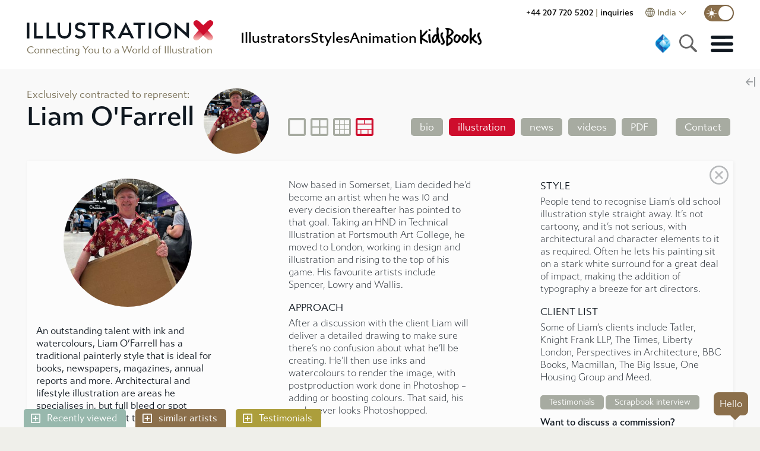

--- FILE ---
content_type: text/html
request_url: https://www.illustrationx.com/in/artists/LiamOFarrell
body_size: 32872
content:
<!DOCTYPE html><html lang="en"><head><meta charset="utf-8"><meta http-equiv="X-UA-Compatible" content="IE=edge"><meta name="viewport" content="width=device-width,initial-scale=1"><meta name="description" content="British illustrator Liam O'Farrell who is known for his old school style of architectural and lifestyle illustrations&nbsp;artist. Check out Liam's full portfolio" id="dmtag"><meta name="theme-color" content="#ce0e2d"><meta name="twitter:card" content="summary_large_image"><meta name="twitter:site" content="@_illustrationx"><meta name="ahrefs-site-verification" content="44deab267c8a0916a295b99e9fd5e1203b7a97cab105bb92f84908c48d3ab00a"><meta name="google-site-verification" content="11B2jqs5h_gmjS-JvbeW9EL9oMIDPLxkbznX8cyntEQ"><meta name="google-site-verification" content="KS570v2wjnkYYtnZeds03FdSwmDo5PqCjOK9XUvSNts"><meta property="fb:app_id" content="426375931294722"><link id="cnc" rel="canonical" href="https://www.illustrationx.com/in/artists/LiamOFarrell"><link rel="preconnect" href="https://s.ytimg.com"><link rel="preconnect" href="https://use.typekit.net" crossorigin=""><!--[if IE]><link rel="icon" href="/favicon.ico"><![endif]--><link rel="apple-touch-icon" href="/img/icon-192.png"><link rel="manifest" href="/manifest.json"><link rel="preload" as="style" href="https://use.typekit.net/ksa4miu.css"><link rel="stylesheet" media="all" onload="this.media='all'" href="https://use.typekit.net/ksa4miu.css"><noscript><link rel="stylesheet" href="https://use.typekit.net/ksa4miu.css"></noscript><title>Liam O'Farrel - Architectural &amp; Lifestyle Illustrator, Pilton, Somerset</title><script src="https://connect.facebook.net/en_US/sdk.js?hash=a8cf32840dddec31d402dc8051eeab6a" async="" crossorigin="anonymous"></script><script id="facebook-jssdk" src="https://connect.facebook.net/en_US/sdk.js"></script><script type="text/javascript" async="" src="https://www.googletagmanager.com/gtag/js?id=AW-1072728830&amp;l=dataLayer&amp;cx=c&amp;gtm=45je5362v871069567za200&amp;tag_exp=102067808~102482433~102587591~102640600~102717422~102788824~102791784~102813109~102814059"></script><script async="" src="https://www.clarity.ms/s/0.8.0/clarity.js"></script><script async="" src="https://www.clarity.ms/tag/n8df2lge65"></script><script>if ("" !== "OFF") {
        (function(c,l,a,r,i,t,y){
            c[a]=c[a]||function(){(c[a].q=c[a].q||[]).push(arguments)};
            t=l.createElement(r);t.async=1;t.src="https://www.clarity.ms/tag/"+i;
            y=l.getElementsByTagName(r)[0];y.parentNode.insertBefore(t,y);
        })(window, document, "clarity", "script", "n8df2lge65");
      }</script><link href="/css/about.bc420a0b.css" rel="prefetch"><link href="/css/admin.f05dc891.css" rel="prefetch"><link href="/css/admin~anim-portfolio~illus-portfolio.c183109e.css" rel="prefetch"><link href="/css/all-artist-panel.62d3399f.css" rel="prefetch"><link href="/css/all-artists.b90ba9e2.css" rel="prefetch"><link href="/css/all-artists~azbrowsefancy~grow~keyword-search~my-area~news.71fbec0b.css" rel="prefetch"><link href="/css/anim-about.9f463b1c.css" rel="prefetch"><link href="/css/anim-commission.ea2c86d7.css" rel="prefetch"><link href="/css/anim-portfolio.cfa1553c.css" rel="prefetch"><link href="/css/anim-style.1f31a8fc.css" rel="prefetch"><link href="/css/anim-style~style-gallery.427f4f57.css" rel="prefetch"><link href="/css/animation.5beb5745.css" rel="prefetch"><link href="/css/animation~illus-home.81d47574.css" rel="prefetch"><link href="/css/animators.e412df01.css" rel="prefetch"><link href="/css/azbrowsefancy.6656f54c.css" rel="prefetch"><link href="/css/china-styles.185956a3.css" rel="prefetch"><link href="/css/chunk-01567bae.cfe33bb1.css" rel="prefetch"><link href="/css/chunk-2e9ca814.19c95876.css" rel="prefetch"><link href="/css/chunk-495827d6.fe226ad7.css" rel="prefetch"><link href="/css/chunk-5e110294.9aa13b14.css" rel="prefetch"><link href="/css/chunk-9eb745c4.ffa4336f.css" rel="prefetch"><link href="/css/chunk-a03995d8.cae8eddb.css" rel="prefetch"><link href="/css/chunk-a23eb46a.dba71615.css" rel="prefetch"><link href="/css/general.84f7fae6.css" rel="prefetch"><link href="/css/grow.fd48ae6c.css" rel="prefetch"><link href="/css/hero.31b9f645.css" rel="prefetch"><link href="/css/home-trees.71eb41cf.css" rel="prefetch"><link href="/css/homestyleandnews.c7ed7b36.css" rel="prefetch"><link href="/css/illus-portfolio.7f85dddf.css" rel="prefetch"><link href="/css/instagram.c891efbb.css" rel="prefetch"><link href="/css/keyword-search.8ef2baba.css" rel="prefetch"><link href="/css/my-area.d7342d79.css" rel="prefetch"><link href="/css/news.64ef7e7a.css" rel="prefetch"><link href="/css/podcast.db268106.css" rel="prefetch"><link href="/css/quill.ec7316fa.css" rel="prefetch"><link href="/css/quote-panel.90a6510b.css" rel="prefetch"><link href="/css/signin-dialog.dc1c8f0e.css" rel="prefetch"><link href="/css/style-gallery.1b51bdd3.css" rel="prefetch"><link href="/css/testimonials.9580118f.css" rel="prefetch"><link href="/js/about.0aca36de.js" rel="prefetch"><link href="/js/admin.530a47a7.js" rel="prefetch"><link href="/js/admin~anim-portfolio~illus-portfolio.380883de.js" rel="prefetch"><link href="/js/admin~anim-portfolio~illus-portfolio~news.793c3798.js" rel="prefetch"><link href="/js/all-artist-panel.b7f60eaf.js" rel="prefetch"><link href="/js/all-artists.4aae23dc.js" rel="prefetch"><link href="/js/all-artists~azbrowsefancy~grow~keyword-search~my-area~news.7973b78e.js" rel="prefetch"><link href="/js/anim-about.f7752b06.js" rel="prefetch"><link href="/js/anim-commission.1d0e809a.js" rel="prefetch"><link href="/js/anim-portfolio.2ea8ea17.js" rel="prefetch"><link href="/js/anim-style.c2dae6a2.js" rel="prefetch"><link href="/js/anim-style~style-gallery.347472a4.js" rel="prefetch"><link href="/js/animation.059fa390.js" rel="prefetch"><link href="/js/animation~illus-home.4c88f34d.js" rel="prefetch"><link href="/js/animators.eda6ec79.js" rel="prefetch"><link href="/js/artists.3d557fe8.js" rel="prefetch"><link href="/js/azbrowsefancy.27f82aae.js" rel="prefetch"><link href="/js/china-styles.f6a106fb.js" rel="prefetch"><link href="/js/chunk-01567bae.df9d807a.js" rel="prefetch"><link href="/js/chunk-2d0d30e4.57884e0a.js" rel="prefetch"><link href="/js/chunk-2d0d609d.a29020bf.js" rel="prefetch"><link href="/js/chunk-2d0e51df.7199f25b.js" rel="prefetch"><link href="/js/chunk-2d0e5e97.01911830.js" rel="prefetch"><link href="/js/chunk-2d0f0f92.7920950f.js" rel="prefetch"><link href="/js/chunk-2d21a984.8044f882.js" rel="prefetch"><link href="/js/chunk-2d22cac4.d66c3836.js" rel="prefetch"><link href="/js/chunk-2d22d624.2998f127.js" rel="prefetch"><link href="/js/chunk-2e9ca814.777966f6.js" rel="prefetch"><link href="/js/chunk-495827d6.511758d1.js" rel="prefetch"><link href="/js/chunk-5e110294.03d4c609.js" rel="prefetch"><link href="/js/chunk-9eb745c4.1fbfdb5b.js" rel="prefetch"><link href="/js/chunk-a03995d8.ebcbb6ae.js" rel="prefetch"><link href="/js/chunk-a23eb46a.7deffc72.js" rel="prefetch"><link href="/js/cog-auth.0d2d5300.js" rel="prefetch"><link href="/js/general.abc69427.js" rel="prefetch"><link href="/js/grow.2a87b330.js" rel="prefetch"><link href="/js/hero.4db370c7.js" rel="prefetch"><link href="/js/home-trees.cb017aea.js" rel="prefetch"><link href="/js/homepagedlg.335e9a0f.js" rel="prefetch"><link href="/js/homestyleandnews.0812e526.js" rel="prefetch"><link href="/js/illus-home.ed13a0f5.js" rel="prefetch"><link href="/js/illus-portfolio.23104697.js" rel="prefetch"><link href="/js/instagram.4a826309.js" rel="prefetch"><link href="/js/keyword-search.feeba73a.js" rel="prefetch"><link href="/js/my-area.56205aef.js" rel="prefetch"><link href="/js/news.683c414d.js" rel="prefetch"><link href="/js/podcast.e8fadb16.js" rel="prefetch"><link href="/js/quill.9db7175b.js" rel="prefetch"><link href="/js/quote-panel.9cadefe3.js" rel="prefetch"><link href="/js/signin-dialog.c16fb575.js" rel="prefetch"><link href="/js/ssr.b54db0b7.js" rel="prefetch"><link href="/js/style-gallery.d70cc5fb.js" rel="prefetch"><link href="/js/testimonials.7d63a1d7.js" rel="prefetch"><link href="/css/app.7a7cc7c6.css" rel="preload" as="style"><link href="/js/app.dec76c72.js" rel="preload" as="script"><link href="/js/chunk-vendors.3022eb8c.js" rel="preload" as="script"><link href="/css/app.7a7cc7c6.css" rel="stylesheet"><link rel="icon" type="image/png" sizes="32x32" href="/img/icons/favicon-32x32.png?v=1.0"><link rel="icon" type="image/png" sizes="16x16" href="/img/icons/favicon-16x16.png?v=1.0"><link rel="manifest" href="/manifest.json?v=1.0"><meta name="theme-color" content="#CE0E2D"><meta name="apple-mobile-web-app-capable" content="yes"><meta name="apple-mobile-web-app-status-bar-style" content="default"><meta name="apple-mobile-web-app-title" content="IllustrationX"><link rel="apple-touch-icon" href="/img/icons/apple-touch-icon-152x152.png?v=1.0"><link rel="mask-icon" href="/img/icons/safari-pinned-tab.svg?v=1.0" color="#CE0E2D"><meta name="msapplication-TileImage" content="/img/icons/msapplication-icon-144x144.png?v=1.0"><meta name="msapplication-TileColor" content="#FFFFFF"><script async="" type="text/javascript" src="https://www.clickcease.com/monitor/stat.js"></script><script async="" src="https://www.googletagmanager.com/gtag/js?id=G-4LGBS1TFLQ" id="gtagman"></script><link rel="stylesheet" type="text/css" href="/css/animation~illus-home.81d47574.css"><script charset="utf-8" src="/js/animation~illus-home.4c88f34d.js"></script><script charset="utf-8" src="/js/illus-home.ed13a0f5.js"></script><link rel="stylesheet" type="text/css" href="/css/about.bc420a0b.css"><script charset="utf-8" src="/js/about.0aca36de.js"></script><script charset="utf-8" src="/js/artists.3d557fe8.js"></script><link rel="stylesheet" type="text/css" href="/css/chunk-a03995d8.cae8eddb.css"><script charset="utf-8" src="/js/chunk-a03995d8.ebcbb6ae.js"></script><link rel="stylesheet" type="text/css" href="/css/chunk-5e110294.9aa13b14.css"><script charset="utf-8" src="/js/chunk-5e110294.03d4c609.js"></script><script charset="utf-8" src="/js/admin~anim-portfolio~illus-portfolio~news.793c3798.js"></script><link rel="stylesheet" type="text/css" href="/css/admin~anim-portfolio~illus-portfolio.c183109e.css"><script charset="utf-8" src="/js/admin~anim-portfolio~illus-portfolio.380883de.js"></script><link rel="stylesheet" type="text/css" href="/css/illus-portfolio.7f85dddf.css"><script charset="utf-8" src="/js/illus-portfolio.23104697.js"></script><link rel="stylesheet" type="text/css" href="/css/animation.5beb5745.css"><script charset="utf-8" src="/js/animation.059fa390.js"></script><link rel="stylesheet" type="text/css" href="/css/animators.e412df01.css"><script charset="utf-8" src="/js/animators.eda6ec79.js"></script><link rel="stylesheet" type="text/css" href="/css/anim-portfolio.cfa1553c.css"><script charset="utf-8" src="/js/anim-portfolio.2ea8ea17.js"></script><link rel="stylesheet" type="text/css" href="/css/testimonials.9580118f.css"><script charset="utf-8" src="/js/testimonials.7d63a1d7.js"></script><script id="rsnippet" type="application/ld+json">{
  "@context": "http://schema.org/",
  "@type": "Person",
  "url": "/in/artists/LiamOFarrell",
  "name": "Liam O'Farrell",
  "jobTitle": "Liam O'Farrell - Architectural & Lifestyle illustrator. UK",
  "worksFor": {
    "@type": "Organization",
    "name": "Illustration Ltd"
  },
  "workLocation": {
    "@type": "Place",
    "address": {
      "@type": "PostalAddress",
      "addressCountry": "UK"
    }
  }
}</script><meta property="og:type" content="profile"><meta property="og:url" content="https://www.illustrationx.com/in/artists/LiamOFarrell"><meta property="og:title" content="Liam O'Farrell's Portfolio - Liam O'Farrell - Architectural &amp; Lifestyle illustrator. UK"><meta property="og:description" content="An outstanding talent with ink and watercolours, Liam O’Farrell has a traditional painterly style that is ideal for books, newspapers, magazines, annual reports and more. Architectural and lifestyle i"><meta property="profile:first_name" content="Liam"><meta property="profile:last_name" content="O'Farrell"><meta property="og:image" content="https://media.illustrationx.com/images/artist/LiamOFarrell/152266/webp/500/energetic-construction-industry.webp"></head><body class=""><script>var script = document.createElement('script')
      script.async = true
      script.type = 'text/javascript'
      var target = 'https://www.clickcease.com/monitor/stat.js'
      script.src = target;var elem = document.head;elem.appendChild(script)</script><noscript><a href="https://www.clickcease.com" rel="nofollow"><img src="https://monitor.clickcease.com" alt="ClickCease"></a></noscript><div id="fb-root" class=" fb_reset"><div style="position: absolute; top: -10000px; width: 0px; height: 0px;"><div></div></div></div><noscript><strong>Illustrationx.com</strong></noscript><div id="app" data="" class="" data-server-rendered="true" server-rendered="true"><header id="siteheader" class=""><div id="topbar" class="main-nav-holder"><div class="main-nav"><div class="logo"><div><a href="/in" class=""><span><img src="/img/illustrationx.584d7c90.svg" alt="IllustrationX India" class="standardLogo"></span></a></div><div class="logo-subhead"> Connecting You to a World of Illustration </div></div><nav class="mn-flex-top mn-nopad"><div class="nav-menu"><div class="item selectedMenu"><a href="/in/artists" class=""><span> Illustrators </span></a></div><div class="item style-item"><a href="#"> Styles </a></div><div class="item"><a href="/in/animators" class=""><span> animation </span></a></div><div class="item kidsboox"><a href="/in/kidsbooks" class=""><span><svg version="1.1" id="Layer_1" xmlns="http://www.w3.org/2000/svg" xmlns:xlink="http://www.w3.org/1999/xlink" x="0px" y="0px" viewBox="0 0 841.9 238.6" xml:space="preserve" class="inline-kb"><g class="kbcol"><path d="M108.7,102.7c3.4-3.3,7.2-7,11.4-11.1c4.1-4.1,8.4-8.9,12.9-14.2c4-4.5,7.8-8.9,11.6-13.3c3.8-4.4,7.6-8.8,11.4-13.3
		c2.6-0.9,4.8-1.3,6.7-1.3c6.7,0,10.2,2.3,10.6,7c-4.8,10.7-14.3,23.3-28.4,37.9c-16.5,17-27.1,29.2-31.7,36.4
		c5.3,3.3,10.7,6.4,16,9.5c5.3,3.1,10.7,6.3,16.3,9.5c6,3.8,11.6,7.5,16.6,11.2c5.1,3.7,9.7,7.3,13.8,10.7c1,0.9,1.5,2.1,1.5,3.6
		c0,0.5-0.7,3.1-2.1,7.7c-0.3-0.2-0.9-0.3-1.8-0.3c-1,0-2.4,0.4-4,1.3c-1.6,0.9-2.9,1.3-3.7,1.3c-1.2,0-2.2-0.3-2.8-1
		c-5.8-3.6-13.2-8.1-21.9-13.5c-8.8-5.4-19.4-11.7-31.7-19c0.3,3.3,0.6,7.1,0.8,11.6c0.2,4.5,0.3,9.7,0.5,15.7
		c0,1.4,0.2,3.4,0.5,6.2c0.3,2.7,0.5,4.7,0.5,5.9c0,4.1-1.8,7-5.4,8.5c-0.7,0.7-2.2,1-4.4,1c-2.1,0-3.4-0.6-3.9-1.8
		c-4.3-1.5-6.9-4.6-7.7-9c-2.1-12.4-3.1-26.9-3.1-43.6c0-2.9,0-6.6,0.1-11.1c0.1-4.5,0.2-9.7,0.4-15.7c0.2-6,0.3-11.3,0.4-15.9
		c0.1-4.6,0.1-8.3,0.1-11.2c0-9.3-0.3-17.8-0.9-25.5c-0.6-7.7-1.5-15.2-2.7-22.4c0-1.5,1.2-2.7,3.6-3.6l6.5-1c0.2,0,0.3,0,0.4,0.1
		c0.1,0.1,0.2,0.1,0.4,0.1c2.2,0.7,4.4,1.5,6.6,2.5c2.1,0.9,3.4,2.4,3.7,4.3c2.1,21.2,3.1,38.4,3.1,51.6V102.7z" class="kbcol"></path><path d="M209.2,179.8c0,1.4-0.3,2.8-1,4.1c-0.7,1.4-2,3-3.9,4.9c-2.9,0-5.6-0.3-8.1-0.8c-2.5-0.5-4.6-1.5-6.4-3.1
		c-1.8-1.5-3.2-3.8-4.3-6.7c-1-2.9-1.5-6.9-1.5-11.9c0-2.9-0.3-5.8-0.9-8.8c-0.6-2.9-0.9-5.8-0.9-8.8c0-8.8-0.5-17.1-1.5-25
		c-1-7.9-1.5-16.3-1.5-25c0-3.6,1.5-6.4,4.4-8.3c1.7-0.5,3.4-0.9,4.9-1.2c1.5-0.3,3.3-0.6,5.2-0.9c2.4,0.7,4.2,1.7,5.4,3
		c1.2,1.3,2.3,2.5,3.4,3.7c-0.2,1.7-0.3,3.4-0.4,5.2c-0.1,1.7-0.1,3.5-0.1,5.4c0,6.5,0.3,13.5,1,20.9c0.7,7.4,1.5,14.4,2.3,21.2
		c0.9,6.7,1.7,12.8,2.5,18.3c0.8,5.5,1.3,9.7,1.7,12.6V179.8z M186.5,34.6c0.9-0.9,2.4-1.3,4.6-1.3c1.7,0,3.5,0.3,5.3,0.9
		c1.8,0.6,3.5,1.5,5,2.6c1.5,1.1,2.8,2.4,3.7,3.7c0.9,1.4,1.4,2.8,1.4,4.4c0,3.3-0.8,5.5-2.5,6.6c-1.6,1.1-3.9,1.7-6.8,1.7
		c-1.9,0-3.8-0.3-5.8-0.9c-2-0.6-3.7-1.3-5.3-2.2c-1.5-0.9-2.8-1.8-3.7-2.7c-0.9-0.9-1.4-1.8-1.4-2.7c0-2.1,0.2-3.9,0.6-5.4
		C182.1,37.7,183.7,36.1,186.5,34.6z" class="kbcol"></path><path d="M301.8,137.8c0,0.7,0.3,2.3,0.9,4.9c0.6,2.6,1.4,5.3,2.3,8.3c0.9,2.9,1.8,5.8,2.7,8.5c0.9,2.8,1.5,4.6,2.1,5.7
		c1,1.9,1.8,3.9,2.3,5.9s1.2,4.1,2.1,6.2c0,3.4-0.9,5.8-2.6,7.2c-1.7,1.4-3.4,2.1-5.2,2.1c-0.3,0-1.4,0-3.2,0s-2.9-0.1-3.2-0.3
		c-1.7-0.7-3.4-1.5-4.9-2.3c-1.5-0.9-3.2-3.3-4.9-7.2c-0.9-1.2-1.7-3.4-2.6-6.6c-0.9-3.2-1.7-6.6-2.5-10.2c-0.8-3.6-1.5-7-2.3-10.2
		c-0.8-3.2-1.5-5.5-2.2-6.8c-1.4,7.1-3.4,13.4-6.2,19c-2.8,5.6-5.9,10.4-9.5,14.3c-3.6,4-7.4,7-11.4,9c-4,2.1-7.8,3.1-11.6,3.1
		c-8.6,0-14.9-2.9-18.8-8.6c-4-5.8-5.9-12.9-5.9-21.5c0-5,0.7-10.5,2.2-16.5c1.5-6,3.5-12,6.2-17.8c2.7-5.8,5.9-11.4,9.7-16.5
		c3.8-5.2,7.9-9.3,12.4-12.4c0.7-0.3,1.9-1.2,3.6-2.6c1.7-1.4,4.3-2.1,7.7-2.1c2.4,0,4.8,0.3,7.1,1c2.3,0.7,4.6,1.4,6.8,2.1
		c0-6-0.3-12-0.8-17.8c-0.5-5.8-0.8-11.5-0.8-17c0-0.5,0-2.7-0.1-6.6c-0.1-3.9-0.1-8.4-0.1-13.5c0-1.7,0-3.5,0-5.3
		c0-1.8-0.1-3.7-0.3-5.5c0.3-1.4,0.4-2.9,0.3-4.5c-0.2-1.6,0.3-3.1,1.5-4.3c1.4-1.7,3.1-3,5.3-3.7c2.1-0.8,4.3-1.2,6.3-1.2
		c3.1,0,5.5,1.2,7.2,3.5c1.7,2.3,2.6,4.9,2.6,7.6c0,5.8-0.2,11.4-0.6,16.6c-0.4,5.2-0.6,11.1-0.6,17.4c0,4,0.3,8.6,0.8,14.1
		c0.5,5.4,1,10.4,1.5,14.8c0.3,3.6,0.7,7.6,1,11.9c0.3,4.3,0.8,8.6,1.3,13c0.5,4.4,1.1,8.6,1.8,12.8c0.7,4.1,1.5,7.8,2.6,11.1V137.8
		z M240.4,168.7c3.6,0,6.7-1.3,9.3-3.9c2.6-2.6,4.8-5.7,6.7-9.3c1.9-3.6,3.5-7.4,4.9-11.4c1.4-4,2.7-7.4,4.1-10.3
		c0.7-2.6,1.5-5.2,2.3-7.7c0.9-2.6,1.3-5.3,1.3-8.3c0-0.5-0.3-0.8-0.9-0.9c-0.6-0.1-1.3-0.2-2.2-0.3c-0.9-0.1-1.7-0.2-2.6-0.4
		c-0.9-0.2-1.5-0.7-1.8-1.5c0-0.9,0-1.7,0.1-2.6c0.1-0.9,0.1-1.7,0.1-2.6c-0.5,0-1,0-1.4-0.1c-0.4-0.1-1-0.1-1.7-0.1
		c-2.4,3.6-5.1,7.1-8.1,10.4c-3,3.4-5.3,7.4-6.8,12c-1,3.1-1.9,5.8-2.7,8.1c-0.8,2.3-1.4,4.5-1.8,6.6c-0.4,2.1-0.8,4.2-1,6.3
		c-0.3,2.2-0.4,4.5-0.4,7.1c0,1.4,0.3,2.8,1,4.4C239.5,165.9,240,167.4,240.4,168.7z" class="kbcol"></path><path d="M348.1,135.5c3.4,6.5,6.6,13.1,9.5,19.7c2.9,6.6,4.4,14.1,4.4,22.3c0,4.3-0.7,8.3-2.2,12.1c-1.5,3.8-3.5,7.1-6.1,10.1
		c-2.6,2.9-5.7,5.2-9.3,7c-3.6,1.7-7.5,2.6-11.6,2.6c-3.6,0-6.9-1.4-9.9-4.3c-3-2.8-4.7-6.1-5-9.7c0.7-1.4,1.3-2.4,1.9-3
		c0.6-0.6,1.9-1.2,4-1.7c2.1,2.1,4.1,3.1,6.2,3.1c2.9,0,5.5-1.3,7.7-3.9c2.2-2.6,3.4-5.8,3.4-9.8c0-1.4-0.1-2.2-0.3-2.6
		c-1.9-7.7-4.3-14.7-7.2-21c-2.9-6.3-5.8-12.2-8.6-17.7c-2.8-5.5-5.3-10.7-7.4-15.6c-2.1-4.9-3.1-9.8-3.1-14.8c0-4.1,0.3-8.4,1-12.8
		c0.7-4.4,1.9-8.5,3.6-12.3c1.7-3.8,4-6.9,6.8-9.3c2.8-2.4,6.5-3.6,11-3.6c0.5,0,1,0,1.4,0.1c0.4,0.1,0.9,0.1,1.4,0.1
		c1.7,0,3.2,0.9,4.4,2.7c1.2,1.8,2.1,3.4,2.6,4.8c0,1.4-0.5,2.5-1.4,3.2c-0.9,0.8-1.9,1.6-2.7,2.5c-2.1,2.8-3.6,5.8-4.5,9.2
		c-0.9,3.4-1.4,6.8-1.4,10.2v6.2c0,1.2,0.4,2.9,1.3,5.2c0.9,2.2,1.8,4.6,3,7.1c1.1,2.5,2.2,4.8,3.4,7c1.1,2.2,2,3.7,2.7,4.8
		L348.1,135.5z"></path><path d="M378.4,172.1c0.7-8.8,1.1-16.7,1.2-23.7c0.1-7.1,0.5-13.3,1.2-18.8c-1.7-1-3.1-2.2-4.3-3.6c-1.1-1.4-1.7-2.9-1.7-4.6
		c0-1.9,1-3.7,3-5.4c2-1.7,3.7-2.7,5.3-3.1c0.7-8.3,1.2-16.3,1.5-24c0.3-7.7,0.5-15.5,0.5-23.2c0-4.3-0.1-8.6-0.3-12.8
		c-0.2-4.2-0.6-8.3-1.3-12.3c-7.6-1.4-12.6-5-15.2-10.8c0-4.1,1.5-6.8,4.5-8c3-1.2,6.1-1.8,9.2-1.8c1.2,0,3.4,0,6.5,0.1
		c3.1,0.1,6.7,0.4,10.7,1c4,0.6,8.3,1.5,12.9,2.8c4.6,1.3,9.1,3.1,13.5,5.3c13.1,6.9,22.1,13.6,27.1,20.1c5,6.5,7.5,13.2,7.5,19.9
		c0,0.7,0,1.4-0.1,2.2c-0.1,0.8-0.2,1.6-0.4,2.5c-1,4.5-2.8,8.6-5.4,12.4c-2.6,3.8-5.6,7.3-9.2,10.6c-3.5,3.3-7.4,6.3-11.5,9.2
		c-4.1,2.8-8.3,5.6-12.6,8.4l-4.6,3.1c1.4,2.2,3,3.9,4.9,5c1.9,1.1,4.1,2.3,6.7,3.5l2.6,0.8c14.1,9.5,21.2,20.6,21.2,33.3
		c0,9.3-2.8,17.8-8.4,25.4c-5.6,7.7-13.6,14.5-24.1,20.5l-24.8,14.4c-1.7,1.2-3.8,1.8-6.2,1.8c-5.3,0-8.6-2.3-9.8-7V172.1z
		M403.2,193.5c1.9-1.7,3.7-3.2,5.4-4.5c1.7-1.3,3.4-2.6,5.2-4c5.2-4,8.8-7.5,11-10.7c2.1-3.2,3.8-7.3,5-12.3
		c0.2-0.9,0.3-1.8,0.4-2.7c0.1-0.9,0.1-1.8,0.1-2.7c0-5.2-1.8-9.7-5.4-13.7c-4.3-2.9-7.9-5-10.8-6.2c-2.9-1.2-5.1-1.8-6.4-1.8
		c-0.9,0-1.8,0-2.8,0s-2.1,0.2-3.1,0.5c-0.3,7.7-0.7,14.9-1,21.4c-0.3,6.5-0.5,13.1-0.5,19.6c0,2.8,0.1,5.5,0.4,8.1
		c0.3,2.7,0.6,5.6,0.9,8.9H403.2z M407.1,99.3c0.9-0.3,2.1-0.9,3.6-1.7c1.5-0.8,2.9-1.6,4.1-2.5l4.6-3.9c2.4-1.2,4.7-2.9,7-5
		c2.2-2.1,4.2-4.5,5.8-7c1.6-2.5,3-5.1,4-7.9c1-2.7,1.5-5.4,1.5-8c0-0.3,0-0.8-0.1-1.3c-0.1-0.5-0.1-0.9-0.1-1.3
		c-0.9-6.4-6.3-11.3-16.3-14.7c-0.3-0.2-1-0.5-1.9-1c-0.9-0.5-2-1.1-3.2-1.8c-1.2-0.7-2.5-1.3-3.7-1.8c-1.3-0.5-2.3-0.8-3-0.8
		c-0.5,0-1,0-1.4,0.1c-0.4,0.1-1.1,0.2-1.9,0.4c-0.2,1.4-0.3,2.8-0.3,4.4s0,3.2,0,4.9c0,6.9-0.2,14.6-0.5,23.1
		c-0.3,8.5-0.5,17.4-0.5,26.7L407.1,99.3z"></path><path d="M492.2,187.6c-2.9,0-5.5-0.8-7.9-2.5c-2.3-1.6-4.8-3.2-7.4-4.8c-5.7-3.3-10.1-7.6-13.2-12.9c-3.1-5.3-4.6-11.9-4.6-19.6
		c0-3.8,0.6-8.3,1.9-13.5c1.3-5.2,2.5-10.1,3.5-14.6c0.5-1.9,1.7-4.5,3.6-7.9c1.9-3.4,4.3-6.6,7.1-9.8c2.8-3.2,6.1-6,9.7-8.4
		c3.6-2.4,7.3-3.6,11.1-3.6c1.5,0,3.1,0.5,4.6,1.5c2.4,1.5,4.9,2.8,7.5,3.9c2.6,1,5.2,2.1,7.9,3.1c2.7,1,5.3,2.2,7.9,3.4
		c2.6,1.2,5,2.8,7.2,4.6c1.9,1.5,3.4,3.4,4.4,5.7c1,2.2,2.1,4.4,3.1,6.5c0.9,1.7,1.4,3.5,1.5,5.3c0.2,1.8,0.3,3.7,0.3,5.5v4.9
		c-0.2,5.3-1.2,10.3-3.2,14.8c-2,4.6-4.3,9-7.1,13.3c-1.4,2.2-3.2,4.8-5.4,7.7c-2.2,2.9-4.7,5.7-7.5,8.3c-2.8,2.6-5.6,4.8-8.6,6.6
		c-3,1.8-6.1,2.7-9.2,2.7c-0.9,0-1.8,0-2.7-0.1c-0.9-0.1-1.9-0.1-3-0.1H492.2z M517.5,125.9c0-5-1.8-8.6-5.4-10.8
		c-3.6-2.2-7.6-3.4-11.9-3.4c-3.4,0-6.4,1.3-8.8,4c-2.4,2.7-4.5,5.9-6.2,9.8c-1.7,3.9-3,8-3.7,12.4c-0.8,4.4-1.2,8.2-1.2,11.5
		c0,0.7,0.1,2.1,0.4,4.1s0.7,4.2,1.4,6.4c0.7,2.2,1.7,4.2,3,5.9c1.3,1.7,3,2.6,5,2.6c1.9,0,3.6-0.3,5.2-0.9c1.5-0.6,3.3-1.3,5.2-2.2
		c2.7-1.7,5.2-4,7.2-7c2.1-2.9,3.7-6.1,5-9.5c1.3-3.4,2.3-7.1,3.1-10.8c0.8-3.8,1.3-7.4,1.7-10.8V125.9z"></path><path d="M579.4,187.6c-2.9,0-5.5-0.8-7.9-2.5c-2.3-1.6-4.8-3.2-7.4-4.8c-5.7-3.3-10.1-7.6-13.2-12.9c-3.1-5.3-4.6-11.9-4.6-19.6
		c0-3.8,0.6-8.3,1.9-13.5c1.3-5.2,2.5-10.1,3.5-14.6c0.5-1.9,1.7-4.5,3.6-7.9c1.9-3.4,4.3-6.6,7.1-9.8c2.8-3.2,6.1-6,9.7-8.4
		c3.6-2.4,7.3-3.6,11.1-3.6c1.5,0,3.1,0.5,4.6,1.5c2.4,1.5,4.9,2.8,7.5,3.9c2.6,1,5.2,2.1,7.9,3.1c2.7,1,5.3,2.2,7.9,3.4
		c2.6,1.2,5,2.8,7.2,4.6c1.9,1.5,3.4,3.4,4.4,5.7c1,2.2,2.1,4.4,3.1,6.5c0.9,1.7,1.4,3.5,1.5,5.3c0.2,1.8,0.3,3.7,0.3,5.5v4.9
		c-0.2,5.3-1.2,10.3-3.2,14.8c-2,4.6-4.3,9-7.1,13.3c-1.4,2.2-3.2,4.8-5.4,7.7c-2.2,2.9-4.7,5.7-7.5,8.3c-2.8,2.6-5.6,4.8-8.6,6.6
		c-3,1.8-6.1,2.7-9.2,2.7c-0.9,0-1.8,0-2.7-0.1c-0.9-0.1-1.9-0.1-3-0.1H579.4z M604.7,125.9c0-5-1.8-8.6-5.4-10.8
		c-3.6-2.2-7.6-3.4-11.9-3.4c-3.4,0-6.4,1.3-8.8,4c-2.4,2.7-4.5,5.9-6.2,9.8c-1.7,3.9-3,8-3.7,12.4c-0.8,4.4-1.2,8.2-1.2,11.5
		c0,0.7,0.1,2.1,0.4,4.1s0.7,4.2,1.4,6.4c0.7,2.2,1.7,4.2,3,5.9c1.3,1.7,3,2.6,5,2.6c1.9,0,3.6-0.3,5.2-0.9c1.5-0.6,3.3-1.3,5.2-2.2
		c2.7-1.7,5.2-4,7.2-7c2.1-2.9,3.7-6.1,5-9.5c1.3-3.4,2.3-7.1,3.1-10.8c0.8-3.8,1.3-7.4,1.7-10.8V125.9z"></path><path d="M660.5,157.4c0,4.6,0.3,9.2,0.9,13.8c0.6,4.6,0.9,9.2,0.9,14.1c0,3.8-1.2,6.6-3.7,8.5c-2.5,1.9-5.4,2.8-8.6,2.8
		c-2.9,0-5.2-0.4-6.7-1.2c-1.5-0.8-2.7-1.8-3.5-3.1s-1.2-2.8-1.4-4.4c-0.2-1.6-0.3-3.4-0.3-5.3c0-6.2,0-12.7,0.1-19.6
		c0.1-6.9,0.1-13.8,0.1-20.8s0-13.8,0.1-20.5c0.1-6.7,0.1-13.1,0.1-19.1c0-11.4-0.3-22.6-0.9-33.7c-0.6-11.1-0.9-22.8-0.9-35.2
		c0-1.9,0.4-4,1.3-6.2c1.7-1.9,3.7-3.3,5.8-4.3c2.1-0.9,4.4-1.7,6.8-2.2c4.5,0.7,7.6,2.4,9.4,5c1.8,2.7,2.7,6.7,2.7,12
		c0,19.8-0.2,37-0.6,51.6c-0.4,14.6-0.9,28-1.4,40c3.4-2.9,6.8-6,10.2-9.3c3.4-3.3,6.3-6.7,8.9-10.3c0.9-2.4,2-4.9,3.4-7.4
		c1.4-2.5,3.1-4.7,5-6.7c2-2,4.1-3.6,6.5-4.9s4.9-1.9,7.6-1.9c0.7,0.3,1.6,0.7,2.7,1c1.1,0.3,2.1,0.8,3,1.3c0.9,0.5,1.6,1.2,2.3,1.9
		c0.7,0.8,1,1.9,1,3.2c0,1.9-1.2,4.8-3.6,8.8c-2.4,4-5.2,8.2-8.5,12.6c-3.3,4.5-6.6,8.8-10.1,13c-3.4,4.2-6.3,7.6-8.5,10.2
		c3.4,5.5,7.6,10.2,12.4,14.2c4.8,4,9.5,7.4,13.9,10.4c4.5,3,8.3,5.6,11.4,7.9c3.1,2.2,4.6,4.3,4.6,6.2c0,2.2-0.6,4-1.7,5.4
		c-1.1,1.4-2.5,2.4-4,3.1c-1.5,0.7-3.2,1.2-4.9,1.4c-1.7,0.3-3.2,0.4-4.4,0.4c-2.4,0-5.6-1.5-9.5-4.4c-4-2.9-8.1-6.4-12.5-10.3
		c-4.4-4-8.8-8-13.3-12.1c-4.5-4.1-8.5-7.4-12.1-9.8V157.4z"></path><path d="M756.7,135.5c3.4,6.5,6.6,13.1,9.5,19.7c2.9,6.6,4.4,14.1,4.4,22.3c0,4.3-0.7,8.3-2.2,12.1c-1.5,3.8-3.5,7.1-6.1,10.1
		c-2.6,2.9-5.7,5.2-9.3,7c-3.6,1.7-7.5,2.6-11.6,2.6c-3.6,0-6.9-1.4-9.9-4.3c-3-2.8-4.7-6.1-5-9.7c0.7-1.4,1.3-2.4,1.9-3
		c0.6-0.6,1.9-1.2,4-1.7c2.1,2.1,4.1,3.1,6.2,3.1c2.9,0,5.5-1.3,7.7-3.9c2.2-2.6,3.4-5.8,3.4-9.8c0-1.4-0.1-2.2-0.3-2.6
		c-1.9-7.7-4.3-14.7-7.2-21c-2.9-6.3-5.8-12.2-8.6-17.7c-2.8-5.5-5.3-10.7-7.4-15.6c-2.1-4.9-3.1-9.8-3.1-14.8c0-4.1,0.3-8.4,1-12.8
		c0.7-4.4,1.9-8.5,3.6-12.3c1.7-3.8,4-6.9,6.8-9.3c2.8-2.4,6.5-3.6,11-3.6c0.5,0,1,0,1.4,0.1c0.4,0.1,0.9,0.1,1.4,0.1
		c1.7,0,3.2,0.9,4.4,2.7c1.2,1.8,2.1,3.4,2.6,4.8c0,1.4-0.5,2.5-1.4,3.2c-0.9,0.8-1.9,1.6-2.7,2.5c-2.1,2.8-3.6,5.8-4.5,9.2
		c-0.9,3.4-1.4,6.8-1.4,10.2v6.2c0,1.2,0.4,2.9,1.3,5.2c0.9,2.2,1.8,4.6,3,7.1c1.1,2.5,2.2,4.8,3.4,7c1.1,2.2,2,3.7,2.7,4.8
		L756.7,135.5z"></path></g></svg></span></a></div></div></nav><nav class="nav-sub-menu hide-tiny"><div class="item no-device"><div><a href="tel:+442077205202">+44 207 720 5202</a> | <a href="mailto:hello@illustrationx.com" class="lc">inquiries</a></div></div><div class="item no-device"><div class="mr4"><img src="/img/globe.c77c5459.svg" alt="international regions" class="globe"></div><div data-v-1ce03266="" class="location-menu"><div data-v-1ce03266="" class="selected-item"><div data-v-1ce03266="" class="lm-globe" style="display: none;"><img data-v-1ce03266="" src="/img/globe.c77c5459.svg" alt="international regions" class="globe"></div> India </div><div data-v-1ce03266="" class="selector" style="display: none;"><div data-v-1ce03266="" class="loc-item"><a data-v-1ce03266="" href="/artists/LiamOFarrell" class="">USA</a></div><div data-v-1ce03266="" class="loc-item"><a data-v-1ce03266="" href="/uk/artists/LiamOFarrell" class="">UK</a></div><div data-v-1ce03266="" class="loc-item"><a data-v-1ce03266="" href="/fr/artists/LiamOFarrell" class="">France</a></div><div data-v-1ce03266="" class="loc-item"><a data-v-1ce03266="" href="/cn/artists/LiamOFarrell" class="">China</a></div><div data-v-1ce03266="" class="loc-item"><a data-v-1ce03266="" href="/au/artists/LiamOFarrell" class="">Australia</a></div><div data-v-1ce03266="" class="loc-item"><a data-v-1ce03266="" href="/br/artists/LiamOFarrell" class="">Brazil</a></div><div data-v-1ce03266="" class="loc-item"><a data-v-1ce03266="" href="/sx/artists/LiamOFarrell" class="">South America</a></div><div data-v-1ce03266="" class="loc-item"><a data-v-1ce03266="" href="/in/artists/LiamOFarrell" class="router-link-exact-active">India</a></div><div data-v-1ce03266="" class="loc-item"><a data-v-1ce03266="" href="https://www.illustratoren.de/" class="">Germany</a></div><div data-v-1ce03266="" class="loc-item"><a data-v-1ce03266="" href="/sg/artists/LiamOFarrell" class="">SE Asia</a></div><div data-v-1ce03266="" class="loc-item"><a data-v-1ce03266="" href="/jp/artists/LiamOFarrell" class="">Japan</a></div><div data-v-1ce03266="" class="loc-item"><a data-v-1ce03266="" href="/ko/artists/LiamOFarrell" class="">Korea</a></div></div></div></div><div class="item no-device"><button title="Light mode" class="dark-mode-toggle right"><!----><div class="dm-flex"><div class="dm-button"><div class="dm-knob"></div></div></div></button></div><!----></nav><div class="search-button-holder"><div data-v-a939886a="" class="flex-widget"><div data-v-a939886a="" class="gem-holder info-button"><div data-v-e867d4f0="" data-v-a939886a="" class="gem-animation image-container gemstop"><div data-v-e867d4f0="" class="starburst1"><img data-v-e867d4f0="" src="/img/h-sparks.57ea70c8.svg"></div><div data-v-e867d4f0="" class="starburst2"><img data-v-e867d4f0="" src="/img/v-sparks.7e254914.svg"></div><div data-v-e867d4f0="" class="rotating-gem"><img data-v-e867d4f0="" src="/img/gem.a77a6321.svg"></div></div><div data-v-06791160="" data-v-a939886a="" class="info-bubble below small"><span data-v-a939886a="" data-v-06791160="">Try our AI-assisted Search</span><div data-v-06791160="" class="info-triangle"></div></div></div><div data-v-a939886a="" class="slider"><div data-v-a939886a="" class="slidholder"><input data-v-a939886a="" type="text" placeholder="Artist, styles and ideas search" autocomplete="off" autocorrect="off" spellcheck="false"></div><div data-v-a939886a="" class="clearer"><svg data-v-a939886a="" xmlns="http://www.w3.org/2000/svg" height="24px" viewBox="0 -960 960 960" width="24px" fill="currentColor"><path d="m336-280 144-144 144 144 56-56-144-144 144-144-56-56-144 144-144-144-56 56 144 144-144 144 56 56ZM480-80q-83 0-156-31.5T197-197q-54-54-85.5-127T80-480q0-83 31.5-156T197-763q54-54 127-85.5T480-880q83 0 156 31.5T763-763q54 54 85.5 127T880-480q0 83-31.5 156T763-197q-54 54-127 85.5T480-80Zm0-80q134 0 227-93t93-227q0-134-93-227t-227-93q-134 0-227 93t-93 227q0 134 93 227t227 93Zm0-320Z"></path></svg></div><div data-v-64ed7cee="" data-v-a939886a="" class="search-results kbar" style="max-height: 400px; display: none;"><div data-v-64ed7cee="" class="search-col" style="display: none;"><div data-v-64ed7cee="" class="search-h3"> Artists </div></div><div data-v-64ed7cee="" class="search-col" style="display: none;"><div data-v-64ed7cee="" class="search-h3"> Styles </div></div><div data-v-64ed7cee="" class="search-col"><div data-v-64ed7cee="" class="gem-item"><div data-v-64ed7cee="" class="gem-item-holder"><svg data-v-48c6c9bd="" data-v-64ed7cee="" id="Layer_2" xmlns="http://www.w3.org/2000/svg" xmlns:xlink="http://www.w3.org/1999/xlink" viewBox="0 0 93.24 118.13" class="gemicon"><defs data-v-48c6c9bd=""><linearGradient data-v-48c6c9bd="" id="skrusj839djd" x1="46.62" y1="96.18" x2="46.62" y2="45.53" gradientTransform="translate(55.42 -15.67) rotate(45)" gradientUnits="userSpaceOnUse"><stop data-v-48c6c9bd="" offset="0" stop-color="#009fe3"></stop><stop data-v-48c6c9bd="" offset="1" stop-color="#fff"></stop></linearGradient><linearGradient data-v-48c6c9bd="" id="skrusj839djd-2" x1="4.9" y1="88.6" x2="46.62" y2="88.6" gradientUnits="userSpaceOnUse"><stop data-v-48c6c9bd="" offset="0" stop-color="#009fe3"></stop><stop data-v-48c6c9bd="" offset="1" stop-color="#2d2e83"></stop></linearGradient><linearGradient data-v-48c6c9bd="" id="skrusj839djd-3" x1="67.48" y1="96.28" x2="67.48" y2="42.89" gradientUnits="userSpaceOnUse"><stop data-v-48c6c9bd="" offset=".19" stop-color="#009fe3"></stop><stop data-v-48c6c9bd="" offset="1" stop-color="#fff"></stop></linearGradient><linearGradient data-v-48c6c9bd="" id="skrusj839djd-4" y1="37.97" y2="37.97" xlink:href="#skrusj839djd-2"></linearGradient><linearGradient data-v-48c6c9bd="" id="skrusj839djd-5" x1="82.58" y1="75.46" x2="82.58" y2="42.66" gradientTransform="matrix(1,0,0,1,0,0)" xlink:href="#skrusj839djd"></linearGradient><linearGradient data-v-48c6c9bd="" id="skrusj839djd-6" x1=".02" y1="59.06" x2="21.3" y2="59.06" xlink:href="#skrusj839djd-2"></linearGradient><linearGradient data-v-48c6c9bd="" id="skrusj839djd-7" x1="25.76" y1="65.41" x2="25.76" y2="40.08" gradientUnits="userSpaceOnUse"><stop data-v-48c6c9bd="" offset="0" stop-color="#2d2e83"></stop><stop data-v-48c6c9bd="" offset="1" stop-color="#009fe3"></stop></linearGradient><linearGradient data-v-48c6c9bd="" id="skrusj839djd-8" x1="12.88" y1="92.82" y2="92.82" xlink:href="#skrusj839djd-2"></linearGradient><linearGradient data-v-48c6c9bd="" id="skrusj839djd-9" x1="67.48" y1="59.06" x2="67.48" y2="26.12" gradientTransform="matrix(1,0,0,1,0,0)" xlink:href="#skrusj839djd"></linearGradient><linearGradient data-v-48c6c9bd="" id="skrusj839djd-10" x1="46.62" y1="92.82" x2="80.36" y2="92.82" xlink:href="#skrusj839djd-7"></linearGradient><linearGradient data-v-48c6c9bd="" id="skrusj839djd-11" x1="29.75" y1="16.87" y2="16.87" xlink:href="#skrusj839djd-2"></linearGradient><linearGradient data-v-48c6c9bd="" id="skrusj839djd-12" x1="55.05" y1="33.74" x2="55.05" y2="0" gradientUnits="userSpaceOnUse"><stop data-v-48c6c9bd="" offset="0" stop-color="#fff"></stop><stop data-v-48c6c9bd="" offset="1" stop-color="#009fe3"></stop></linearGradient><linearGradient data-v-48c6c9bd="" id="skrusj839djd-13" x1="29.75" y1="101.26" x2="46.62" y2="101.26" xlink:href="#skrusj839djd-2"></linearGradient><linearGradient data-v-48c6c9bd="" id="skrusj839djd-14" x1="33.62" y1="101.26" x2="56.31" y2="101.26" xlink:href="#skrusj839djd-7"></linearGradient></defs><g data-v-48c6c9bd="" id="Layer_2-2" data-name="Layer_2"><g data-v-48c6c9bd=""><path data-v-48c6c9bd="" d="M34.9,17.3h53.49v53.49c0,16.58-13.46,30.04-30.04,30.04H4.86v-53.49c0-16.58,13.46-30.04,30.04-30.04Z" transform="translate(-28.11 50.26) rotate(-45)" class="cls-11"></path><path data-v-48c6c9bd="" d="M41.59,41.16h22.93v22.93c0,7.11-5.77,12.88-12.88,12.88h-22.93v-22.93c0-7.11,5.77-12.88,12.88-12.88Z" transform="translate(-28.11 50.26) rotate(-45)" class="cls-17"></path><rect data-v-48c6c9bd="" x="28.71" y="41.16" width="35.81" height="35.81" transform="translate(-28.11 50.26) rotate(-45)" class="cls-6"></rect><path data-v-48c6c9bd="" d="M46.62,84.39l-25.32-25.32-16.4,16.4c1.12,1.71,2.4,3.34,3.9,4.84l37.82,37.82-16.87-16.87,16.87-16.87Z" class="cls-2"></path><path data-v-48c6c9bd="" d="M71.94,59.06l16.4-16.4c-1.12-1.71-2.4-3.34-3.9-4.84l-20.95-20.95-16.87,16.87,25.32,25.32Z" class="cls-11"></path><path data-v-48c6c9bd="" d="M46.62,84.39l16.87,16.87,20.95-20.95c1.5-1.5,2.79-3.13,3.9-4.84l-16.4-16.4-25.32,25.32Z" class="cls-8"></path><path data-v-48c6c9bd="" d="M46.62,33.74l-16.87-16.87-20.95,20.95c-1.5,1.5-2.79,3.13-3.9,4.84l16.4,16.4,25.32-25.32Z" class="cls-7"></path><path data-v-48c6c9bd="" d="M89.51,73.54c.16-.29.3-.58.45-.87.24-.47.47-.94.69-1.42.14-.31.26-.61.38-.92.19-.48.38-.95.55-1.44.11-.33.21-.66.31-.98.15-.47.29-.95.41-1.43.09-.35.16-.7.24-1.05.1-.46.2-.93.27-1.4.06-.37.11-.75.16-1.13.06-.45.11-.9.15-1.35.03-.4.05-.8.07-1.2.02-.43.04-.86.04-1.29,0-.42-.02-.85-.03-1.27-.02-.4-.03-.81-.07-1.21-.04-.45-.09-.89-.15-1.34-.05-.38-.1-.76-.16-1.13-.08-.47-.17-.93-.27-1.39-.08-.35-.15-.71-.24-1.06-.12-.48-.26-.95-.41-1.42-.1-.33-.2-.66-.31-.99-.17-.48-.35-.96-.54-1.43-.13-.31-.25-.62-.38-.93-.21-.48-.44-.95-.68-1.42-.15-.29-.3-.59-.46-.88-.26-.46-.53-.92-.82-1.37-.11-.18-.23-.37-.35-.55l-16.4,16.4,16.4,16.4c.12-.18.23-.36.35-.55.28-.46.56-.91.82-1.38Z" class="cls-9"></path><path data-v-48c6c9bd="" d="M4.9,42.66c-.12.18-.23.37-.35.55-.28.45-.56.91-.82,1.37-.16.29-.31.59-.46.88-.24.47-.47.94-.68,1.42-.14.31-.26.62-.38.93-.19.47-.38.95-.54,1.43-.11.33-.21.66-.31.99-.14.47-.29.94-.41,1.42-.09.35-.16.7-.24,1.06-.1.46-.2.93-.27,1.39-.06.38-.11.75-.16,1.13-.06.45-.11.89-.15,1.34-.03.4-.05.81-.07,1.21-.02.42-.03.85-.03,1.27,0,.43.02.86.04,1.29.02.4.03.8.07,1.2.04.45.09.9.15,1.35.05.38.1.75.16,1.13.08.47.17.93.27,1.4.08.35.15.7.24,1.05.12.48.26.95.41,1.43.1.33.2.66.31.98.17.48.35.96.55,1.44.12.31.25.62.38.92.21.48.45.95.69,1.42.15.29.29.59.45.87.26.47.54.93.82,1.38.11.18.23.36.35.55l16.4-16.4L4.9,42.66Z" class="cls-16"></path><path data-v-48c6c9bd="" d="M12.88,33.74l-4.08,4.08c-1.5,1.5-2.79,3.13-3.9,4.84l16.4,16.4,25.32-25.32H12.88Z" class="cls-13"></path><polygon data-v-48c6c9bd="" points="12.88 84.39 29.75 101.26 29.75 101.26 46.62 84.39 12.88 84.39" class="cls-10"></polygon><path data-v-48c6c9bd="" d="M80.36,33.74l4.08,4.08c1.5,1.5,2.79,3.13,3.9,4.84l-16.4,16.4-25.32-25.32h33.74Z" class="cls-14"></path><polygon data-v-48c6c9bd="" points="80.36 84.39 63.49 101.26 63.49 101.26 46.62 84.39 80.36 84.39" class="cls-3"></polygon><polygon data-v-48c6c9bd="" points="29.75 16.87 46.62 33.74 46.62 0 29.75 16.87" class="cls-15"></polygon><polygon data-v-48c6c9bd="" points="46.62 0 46.62 33.74 63.49 16.87 46.62 0" class="cls-4"></polygon><polygon data-v-48c6c9bd="" points="29.75 101.26 46.62 118.13 46.62 84.39 29.75 101.26" class="cls-1"></polygon><polygon data-v-48c6c9bd="" points="63.49 101.26 46.62 84.39 46.62 84.39 46.62 118.13 46.62 118.13 63.49 101.26" class="cls-12"></polygon><path data-v-48c6c9bd="" d="M30.4,49.96c-5.03,5.03-5.03,13.19,0,18.22l16.22,16.22v-50.65l-16.22,16.22Z" class="cls-5"></path></g></g></svg></div><div data-v-64ed7cee=""> Genie search for artists, styles, ideas and news. Try... </div></div></div></div></div><div data-v-a939886a=""><div data-v-a939886a="" class="mag-area"><svg data-v-a939886a="" xmlns="http://www.w3.org/2000/svg" viewBox="0 0 22.97 22.88"><path fill="currentColor" d="M0,9.74V8.48L.06,8a9,9,0,0,1,1.42-3.9A8.84,8.84,0,0,1,4.85,1.06a9.07,9.07,0,0,1,9.4.54A8.92,8.92,0,0,1,17.7,6.14a8.73,8.73,0,0,1-.26,6.53c-.26.58-.6,1.13-.93,1.75a.91.91,0,0,1,.17.12L22.17,20a2.82,2.82,0,0,1,.8,1.16v.45a1.78,1.78,0,0,1-.54.9,1.64,1.64,0,0,1-2.2-.15c-1.89-1.92-3.79-3.8-5.69-5.7l-.19-.18-.41.27A9,9,0,0,1,2.85,15.71,9,9,0,0,1,.18,10.86C.1,10.49.06,10.11,0,9.74Zm16.06-.63a7,7,0,1,0-7,7A6.93,6.93,0,0,0,16.06,9.11Z"></path></svg></div></div></div></div><div class="hamburger"></div><div><div class="hamburger-light" style="display: none;"></div><!----></div></div></div><div class="main-nav-filler"></div><div><div class="zoom-lightbox" style="display: none;"><div class="style-popup-holder"><div class="style-popup"><div class="close-box"></div><div class="style-pop-browse"><div class="top-area"><img src="/img/illustrationx.584d7c90.svg" width="225" height="26"></div><div class="style-pop-holder"><div class="style-head"> Styles <span class="gr">/</span> <span class="lc">Categories</span> <span class="gr">/</span> <span class="lc">Media</span></div><div class="six-col"><div class="three-col"><a href="/in/styles/3d-sl-cgi-rendering" class=""><span><span>3D / CGI Rendering</span></span></a><a href="/in/styles/advertising" class=""><span><span>Advertising</span></span></a><a href="/in/styles/animals" class=""><span><span>Animals</span></span></a><a href="/in/animators" class=""><span><span>Animation</span></span></a><a href="/in/styles/anime" class=""><span><span>Anime</span></span></a><a href="/in/styles/architecture" class=""><span><span>Architecture</span></span></a><a href="/in/styles/beauty" class=""><span><span>Beauty</span></span></a><a href="/in/styles/black-and-white" class=""><span><span>Black &amp; White</span></span></a><a href="/in/styles/book-covers" class=""><span><span>Book Covers</span></span></a><a href="/in/styles/botanical" class=""><span><span>Botanical</span></span></a><a href="/in/styles/cartoon-and-humour" class=""><span><span>Cartoon &amp; Humour</span></span></a><a href="/in/styles/character-design" class=""><span><span>Character Design</span></span></a><a href="/in/styles/children" class=""><span><span>Children</span></span></a><a href="/in/styles/collage-and-montage" class=""><span><span>Collage &amp; Montage</span></span></a><a href="/in/styles/colouring-book" class=""><span><span>Colouring Book</span></span></a><a href="/in/styles/comic" class=""><span><span>Comic</span></span></a><a href="/in/styles/conceptual" class=""><span><span>Conceptual</span></span></a><a href="/in/styles/cute" class=""><span><span>Cute</span></span></a><a href="/in/styles/decorative" class=""><span><span>Decorative</span></span></a><a href="/in/styles/editorial" class=""><span><span>Editorial</span></span></a><a href="/in/styles/educational" class=""><span><span>Educational</span></span></a><a href="/in/styles/fantasy" class=""><span><span>Fantasy</span></span></a><a href="/in/styles/fashion" class=""><span><span>Fashion</span></span></a><a href="/in/styles/fashion-luxe" class=""><span><span>Fashion Luxe</span></span></a><a href="/in/styles/food-and-drink" class=""><span><span>Food &amp; Drink</span></span></a><a href="/in/styles/gaming" class=""><span><span>Gaming</span></span></a><a href="/in/styles/animation/gifs" class=""><span><span>GIFs</span></span></a><a href="/in/styles/graphic" class=""><span><span>Graphic</span></span></a><a href="/in/styles/historical" class=""><span><span>Historical</span></span></a><a href="/in/styles/icon" class=""><span><span>Icon</span></span></a><a href="/in/styles/infographic" class=""><span><span>Infographic</span></span></a><a href="/in/styles/insta-influencers-10k-plus" class=""><span><span>Insta Influencers 10K +</span></span></a><a href="/in/styles/jewellery" class=""><span><span>Jewellery</span></span></a><a href="/in/styles/lettering" class=""><span><span>Lettering</span></span></a><a href="/in/styles/lifestyle" class=""><span><span>Lifestyle</span></span></a><a href="/in/styles/line" class=""><span><span>Line</span></span></a><a href="/in/styles/live-event-drawing" class=""><span><span>Live Event Drawing</span></span></a><a href="/in/styles/loose" class=""><span><span>Loose</span></span></a><a href="/in/styles/maps" class=""><span><span>Maps</span></span></a><a href="/in/styles/medical" class=""><span><span>Medical</span></span></a><a href="/in/styles/nature" class=""><span><span>Nature</span></span></a><a href="/in/styles/new-talent" class=""><span><span>New Talent</span></span></a><a href="/in/styles/packaging" class=""><span><span>Packaging</span></span></a><a href="/in/styles/painting" class=""><span><span>Painting</span></span></a><a href="/in/styles/paper-art" class=""><span><span>Paper Art</span></span></a><a href="/in/styles/pastiche" class=""><span><span>Pastiche</span></span></a><a href="/in/styles/people" class=""><span><span>People</span></span></a><a href="/in/styles/photorealistic" class=""><span><span>Photorealistic</span></span></a><a href="/in/styles/places-and-locations" class=""><span><span>Places &amp; Locations</span></span></a><a href="/in/styles/pop" class=""><span><span>Pop</span></span></a><a href="/in/styles/portraits" class=""><span><span>Portraits</span></span></a><a href="/in/styles/retro" class=""><span><span>Retro</span></span></a><a href="/in/styles/seek-and-find" class=""><span><span>Seek &amp; Find</span></span></a><a href="/in/styles/sport-and-fitness" class=""><span><span>Sport &amp; Fitness</span></span></a><a href="/in/styles/storyboard" class=""><span><span>Storyboard</span></span></a><a href="/in/styles/street-art-and-mural-" class=""><span><span>Street Art &amp; Mural</span></span></a><a href="/in/styles/technical" class=""><span><span>Technical</span></span></a><a href="/in/styles/vector" class=""><span><span>Vector</span></span></a><a href="/in/styles/watercolour" class=""><span><span>Watercolour</span></span></a><a href="/in/styles/wood-engraving-and-etching" class=""><span><span>Wood Engraving &amp; Etching</span></span></a><a href="/in/styles/young-adult" class=""><span><span>Young Adult</span></span></a></div><div class="kidsbooks-col" style=""><div class="kidsbooks-logo"><svg version="1.1" id="Layer_1" xmlns="http://www.w3.org/2000/svg" xmlns:xlink="http://www.w3.org/1999/xlink" x="0px" y="0px" viewBox="0 0 841.9 238.6" xml:space="preserve" class="inline-kb"><g class="kbcol"><path d="M108.7,102.7c3.4-3.3,7.2-7,11.4-11.1c4.1-4.1,8.4-8.9,12.9-14.2c4-4.5,7.8-8.9,11.6-13.3c3.8-4.4,7.6-8.8,11.4-13.3
		c2.6-0.9,4.8-1.3,6.7-1.3c6.7,0,10.2,2.3,10.6,7c-4.8,10.7-14.3,23.3-28.4,37.9c-16.5,17-27.1,29.2-31.7,36.4
		c5.3,3.3,10.7,6.4,16,9.5c5.3,3.1,10.7,6.3,16.3,9.5c6,3.8,11.6,7.5,16.6,11.2c5.1,3.7,9.7,7.3,13.8,10.7c1,0.9,1.5,2.1,1.5,3.6
		c0,0.5-0.7,3.1-2.1,7.7c-0.3-0.2-0.9-0.3-1.8-0.3c-1,0-2.4,0.4-4,1.3c-1.6,0.9-2.9,1.3-3.7,1.3c-1.2,0-2.2-0.3-2.8-1
		c-5.8-3.6-13.2-8.1-21.9-13.5c-8.8-5.4-19.4-11.7-31.7-19c0.3,3.3,0.6,7.1,0.8,11.6c0.2,4.5,0.3,9.7,0.5,15.7
		c0,1.4,0.2,3.4,0.5,6.2c0.3,2.7,0.5,4.7,0.5,5.9c0,4.1-1.8,7-5.4,8.5c-0.7,0.7-2.2,1-4.4,1c-2.1,0-3.4-0.6-3.9-1.8
		c-4.3-1.5-6.9-4.6-7.7-9c-2.1-12.4-3.1-26.9-3.1-43.6c0-2.9,0-6.6,0.1-11.1c0.1-4.5,0.2-9.7,0.4-15.7c0.2-6,0.3-11.3,0.4-15.9
		c0.1-4.6,0.1-8.3,0.1-11.2c0-9.3-0.3-17.8-0.9-25.5c-0.6-7.7-1.5-15.2-2.7-22.4c0-1.5,1.2-2.7,3.6-3.6l6.5-1c0.2,0,0.3,0,0.4,0.1
		c0.1,0.1,0.2,0.1,0.4,0.1c2.2,0.7,4.4,1.5,6.6,2.5c2.1,0.9,3.4,2.4,3.7,4.3c2.1,21.2,3.1,38.4,3.1,51.6V102.7z" class="kbcol"></path><path d="M209.2,179.8c0,1.4-0.3,2.8-1,4.1c-0.7,1.4-2,3-3.9,4.9c-2.9,0-5.6-0.3-8.1-0.8c-2.5-0.5-4.6-1.5-6.4-3.1
		c-1.8-1.5-3.2-3.8-4.3-6.7c-1-2.9-1.5-6.9-1.5-11.9c0-2.9-0.3-5.8-0.9-8.8c-0.6-2.9-0.9-5.8-0.9-8.8c0-8.8-0.5-17.1-1.5-25
		c-1-7.9-1.5-16.3-1.5-25c0-3.6,1.5-6.4,4.4-8.3c1.7-0.5,3.4-0.9,4.9-1.2c1.5-0.3,3.3-0.6,5.2-0.9c2.4,0.7,4.2,1.7,5.4,3
		c1.2,1.3,2.3,2.5,3.4,3.7c-0.2,1.7-0.3,3.4-0.4,5.2c-0.1,1.7-0.1,3.5-0.1,5.4c0,6.5,0.3,13.5,1,20.9c0.7,7.4,1.5,14.4,2.3,21.2
		c0.9,6.7,1.7,12.8,2.5,18.3c0.8,5.5,1.3,9.7,1.7,12.6V179.8z M186.5,34.6c0.9-0.9,2.4-1.3,4.6-1.3c1.7,0,3.5,0.3,5.3,0.9
		c1.8,0.6,3.5,1.5,5,2.6c1.5,1.1,2.8,2.4,3.7,3.7c0.9,1.4,1.4,2.8,1.4,4.4c0,3.3-0.8,5.5-2.5,6.6c-1.6,1.1-3.9,1.7-6.8,1.7
		c-1.9,0-3.8-0.3-5.8-0.9c-2-0.6-3.7-1.3-5.3-2.2c-1.5-0.9-2.8-1.8-3.7-2.7c-0.9-0.9-1.4-1.8-1.4-2.7c0-2.1,0.2-3.9,0.6-5.4
		C182.1,37.7,183.7,36.1,186.5,34.6z" class="kbcol"></path><path d="M301.8,137.8c0,0.7,0.3,2.3,0.9,4.9c0.6,2.6,1.4,5.3,2.3,8.3c0.9,2.9,1.8,5.8,2.7,8.5c0.9,2.8,1.5,4.6,2.1,5.7
		c1,1.9,1.8,3.9,2.3,5.9s1.2,4.1,2.1,6.2c0,3.4-0.9,5.8-2.6,7.2c-1.7,1.4-3.4,2.1-5.2,2.1c-0.3,0-1.4,0-3.2,0s-2.9-0.1-3.2-0.3
		c-1.7-0.7-3.4-1.5-4.9-2.3c-1.5-0.9-3.2-3.3-4.9-7.2c-0.9-1.2-1.7-3.4-2.6-6.6c-0.9-3.2-1.7-6.6-2.5-10.2c-0.8-3.6-1.5-7-2.3-10.2
		c-0.8-3.2-1.5-5.5-2.2-6.8c-1.4,7.1-3.4,13.4-6.2,19c-2.8,5.6-5.9,10.4-9.5,14.3c-3.6,4-7.4,7-11.4,9c-4,2.1-7.8,3.1-11.6,3.1
		c-8.6,0-14.9-2.9-18.8-8.6c-4-5.8-5.9-12.9-5.9-21.5c0-5,0.7-10.5,2.2-16.5c1.5-6,3.5-12,6.2-17.8c2.7-5.8,5.9-11.4,9.7-16.5
		c3.8-5.2,7.9-9.3,12.4-12.4c0.7-0.3,1.9-1.2,3.6-2.6c1.7-1.4,4.3-2.1,7.7-2.1c2.4,0,4.8,0.3,7.1,1c2.3,0.7,4.6,1.4,6.8,2.1
		c0-6-0.3-12-0.8-17.8c-0.5-5.8-0.8-11.5-0.8-17c0-0.5,0-2.7-0.1-6.6c-0.1-3.9-0.1-8.4-0.1-13.5c0-1.7,0-3.5,0-5.3
		c0-1.8-0.1-3.7-0.3-5.5c0.3-1.4,0.4-2.9,0.3-4.5c-0.2-1.6,0.3-3.1,1.5-4.3c1.4-1.7,3.1-3,5.3-3.7c2.1-0.8,4.3-1.2,6.3-1.2
		c3.1,0,5.5,1.2,7.2,3.5c1.7,2.3,2.6,4.9,2.6,7.6c0,5.8-0.2,11.4-0.6,16.6c-0.4,5.2-0.6,11.1-0.6,17.4c0,4,0.3,8.6,0.8,14.1
		c0.5,5.4,1,10.4,1.5,14.8c0.3,3.6,0.7,7.6,1,11.9c0.3,4.3,0.8,8.6,1.3,13c0.5,4.4,1.1,8.6,1.8,12.8c0.7,4.1,1.5,7.8,2.6,11.1V137.8
		z M240.4,168.7c3.6,0,6.7-1.3,9.3-3.9c2.6-2.6,4.8-5.7,6.7-9.3c1.9-3.6,3.5-7.4,4.9-11.4c1.4-4,2.7-7.4,4.1-10.3
		c0.7-2.6,1.5-5.2,2.3-7.7c0.9-2.6,1.3-5.3,1.3-8.3c0-0.5-0.3-0.8-0.9-0.9c-0.6-0.1-1.3-0.2-2.2-0.3c-0.9-0.1-1.7-0.2-2.6-0.4
		c-0.9-0.2-1.5-0.7-1.8-1.5c0-0.9,0-1.7,0.1-2.6c0.1-0.9,0.1-1.7,0.1-2.6c-0.5,0-1,0-1.4-0.1c-0.4-0.1-1-0.1-1.7-0.1
		c-2.4,3.6-5.1,7.1-8.1,10.4c-3,3.4-5.3,7.4-6.8,12c-1,3.1-1.9,5.8-2.7,8.1c-0.8,2.3-1.4,4.5-1.8,6.6c-0.4,2.1-0.8,4.2-1,6.3
		c-0.3,2.2-0.4,4.5-0.4,7.1c0,1.4,0.3,2.8,1,4.4C239.5,165.9,240,167.4,240.4,168.7z" class="kbcol"></path><path d="M348.1,135.5c3.4,6.5,6.6,13.1,9.5,19.7c2.9,6.6,4.4,14.1,4.4,22.3c0,4.3-0.7,8.3-2.2,12.1c-1.5,3.8-3.5,7.1-6.1,10.1
		c-2.6,2.9-5.7,5.2-9.3,7c-3.6,1.7-7.5,2.6-11.6,2.6c-3.6,0-6.9-1.4-9.9-4.3c-3-2.8-4.7-6.1-5-9.7c0.7-1.4,1.3-2.4,1.9-3
		c0.6-0.6,1.9-1.2,4-1.7c2.1,2.1,4.1,3.1,6.2,3.1c2.9,0,5.5-1.3,7.7-3.9c2.2-2.6,3.4-5.8,3.4-9.8c0-1.4-0.1-2.2-0.3-2.6
		c-1.9-7.7-4.3-14.7-7.2-21c-2.9-6.3-5.8-12.2-8.6-17.7c-2.8-5.5-5.3-10.7-7.4-15.6c-2.1-4.9-3.1-9.8-3.1-14.8c0-4.1,0.3-8.4,1-12.8
		c0.7-4.4,1.9-8.5,3.6-12.3c1.7-3.8,4-6.9,6.8-9.3c2.8-2.4,6.5-3.6,11-3.6c0.5,0,1,0,1.4,0.1c0.4,0.1,0.9,0.1,1.4,0.1
		c1.7,0,3.2,0.9,4.4,2.7c1.2,1.8,2.1,3.4,2.6,4.8c0,1.4-0.5,2.5-1.4,3.2c-0.9,0.8-1.9,1.6-2.7,2.5c-2.1,2.8-3.6,5.8-4.5,9.2
		c-0.9,3.4-1.4,6.8-1.4,10.2v6.2c0,1.2,0.4,2.9,1.3,5.2c0.9,2.2,1.8,4.6,3,7.1c1.1,2.5,2.2,4.8,3.4,7c1.1,2.2,2,3.7,2.7,4.8
		L348.1,135.5z"></path><path d="M378.4,172.1c0.7-8.8,1.1-16.7,1.2-23.7c0.1-7.1,0.5-13.3,1.2-18.8c-1.7-1-3.1-2.2-4.3-3.6c-1.1-1.4-1.7-2.9-1.7-4.6
		c0-1.9,1-3.7,3-5.4c2-1.7,3.7-2.7,5.3-3.1c0.7-8.3,1.2-16.3,1.5-24c0.3-7.7,0.5-15.5,0.5-23.2c0-4.3-0.1-8.6-0.3-12.8
		c-0.2-4.2-0.6-8.3-1.3-12.3c-7.6-1.4-12.6-5-15.2-10.8c0-4.1,1.5-6.8,4.5-8c3-1.2,6.1-1.8,9.2-1.8c1.2,0,3.4,0,6.5,0.1
		c3.1,0.1,6.7,0.4,10.7,1c4,0.6,8.3,1.5,12.9,2.8c4.6,1.3,9.1,3.1,13.5,5.3c13.1,6.9,22.1,13.6,27.1,20.1c5,6.5,7.5,13.2,7.5,19.9
		c0,0.7,0,1.4-0.1,2.2c-0.1,0.8-0.2,1.6-0.4,2.5c-1,4.5-2.8,8.6-5.4,12.4c-2.6,3.8-5.6,7.3-9.2,10.6c-3.5,3.3-7.4,6.3-11.5,9.2
		c-4.1,2.8-8.3,5.6-12.6,8.4l-4.6,3.1c1.4,2.2,3,3.9,4.9,5c1.9,1.1,4.1,2.3,6.7,3.5l2.6,0.8c14.1,9.5,21.2,20.6,21.2,33.3
		c0,9.3-2.8,17.8-8.4,25.4c-5.6,7.7-13.6,14.5-24.1,20.5l-24.8,14.4c-1.7,1.2-3.8,1.8-6.2,1.8c-5.3,0-8.6-2.3-9.8-7V172.1z
		M403.2,193.5c1.9-1.7,3.7-3.2,5.4-4.5c1.7-1.3,3.4-2.6,5.2-4c5.2-4,8.8-7.5,11-10.7c2.1-3.2,3.8-7.3,5-12.3
		c0.2-0.9,0.3-1.8,0.4-2.7c0.1-0.9,0.1-1.8,0.1-2.7c0-5.2-1.8-9.7-5.4-13.7c-4.3-2.9-7.9-5-10.8-6.2c-2.9-1.2-5.1-1.8-6.4-1.8
		c-0.9,0-1.8,0-2.8,0s-2.1,0.2-3.1,0.5c-0.3,7.7-0.7,14.9-1,21.4c-0.3,6.5-0.5,13.1-0.5,19.6c0,2.8,0.1,5.5,0.4,8.1
		c0.3,2.7,0.6,5.6,0.9,8.9H403.2z M407.1,99.3c0.9-0.3,2.1-0.9,3.6-1.7c1.5-0.8,2.9-1.6,4.1-2.5l4.6-3.9c2.4-1.2,4.7-2.9,7-5
		c2.2-2.1,4.2-4.5,5.8-7c1.6-2.5,3-5.1,4-7.9c1-2.7,1.5-5.4,1.5-8c0-0.3,0-0.8-0.1-1.3c-0.1-0.5-0.1-0.9-0.1-1.3
		c-0.9-6.4-6.3-11.3-16.3-14.7c-0.3-0.2-1-0.5-1.9-1c-0.9-0.5-2-1.1-3.2-1.8c-1.2-0.7-2.5-1.3-3.7-1.8c-1.3-0.5-2.3-0.8-3-0.8
		c-0.5,0-1,0-1.4,0.1c-0.4,0.1-1.1,0.2-1.9,0.4c-0.2,1.4-0.3,2.8-0.3,4.4s0,3.2,0,4.9c0,6.9-0.2,14.6-0.5,23.1
		c-0.3,8.5-0.5,17.4-0.5,26.7L407.1,99.3z"></path><path d="M492.2,187.6c-2.9,0-5.5-0.8-7.9-2.5c-2.3-1.6-4.8-3.2-7.4-4.8c-5.7-3.3-10.1-7.6-13.2-12.9c-3.1-5.3-4.6-11.9-4.6-19.6
		c0-3.8,0.6-8.3,1.9-13.5c1.3-5.2,2.5-10.1,3.5-14.6c0.5-1.9,1.7-4.5,3.6-7.9c1.9-3.4,4.3-6.6,7.1-9.8c2.8-3.2,6.1-6,9.7-8.4
		c3.6-2.4,7.3-3.6,11.1-3.6c1.5,0,3.1,0.5,4.6,1.5c2.4,1.5,4.9,2.8,7.5,3.9c2.6,1,5.2,2.1,7.9,3.1c2.7,1,5.3,2.2,7.9,3.4
		c2.6,1.2,5,2.8,7.2,4.6c1.9,1.5,3.4,3.4,4.4,5.7c1,2.2,2.1,4.4,3.1,6.5c0.9,1.7,1.4,3.5,1.5,5.3c0.2,1.8,0.3,3.7,0.3,5.5v4.9
		c-0.2,5.3-1.2,10.3-3.2,14.8c-2,4.6-4.3,9-7.1,13.3c-1.4,2.2-3.2,4.8-5.4,7.7c-2.2,2.9-4.7,5.7-7.5,8.3c-2.8,2.6-5.6,4.8-8.6,6.6
		c-3,1.8-6.1,2.7-9.2,2.7c-0.9,0-1.8,0-2.7-0.1c-0.9-0.1-1.9-0.1-3-0.1H492.2z M517.5,125.9c0-5-1.8-8.6-5.4-10.8
		c-3.6-2.2-7.6-3.4-11.9-3.4c-3.4,0-6.4,1.3-8.8,4c-2.4,2.7-4.5,5.9-6.2,9.8c-1.7,3.9-3,8-3.7,12.4c-0.8,4.4-1.2,8.2-1.2,11.5
		c0,0.7,0.1,2.1,0.4,4.1s0.7,4.2,1.4,6.4c0.7,2.2,1.7,4.2,3,5.9c1.3,1.7,3,2.6,5,2.6c1.9,0,3.6-0.3,5.2-0.9c1.5-0.6,3.3-1.3,5.2-2.2
		c2.7-1.7,5.2-4,7.2-7c2.1-2.9,3.7-6.1,5-9.5c1.3-3.4,2.3-7.1,3.1-10.8c0.8-3.8,1.3-7.4,1.7-10.8V125.9z"></path><path d="M579.4,187.6c-2.9,0-5.5-0.8-7.9-2.5c-2.3-1.6-4.8-3.2-7.4-4.8c-5.7-3.3-10.1-7.6-13.2-12.9c-3.1-5.3-4.6-11.9-4.6-19.6
		c0-3.8,0.6-8.3,1.9-13.5c1.3-5.2,2.5-10.1,3.5-14.6c0.5-1.9,1.7-4.5,3.6-7.9c1.9-3.4,4.3-6.6,7.1-9.8c2.8-3.2,6.1-6,9.7-8.4
		c3.6-2.4,7.3-3.6,11.1-3.6c1.5,0,3.1,0.5,4.6,1.5c2.4,1.5,4.9,2.8,7.5,3.9c2.6,1,5.2,2.1,7.9,3.1c2.7,1,5.3,2.2,7.9,3.4
		c2.6,1.2,5,2.8,7.2,4.6c1.9,1.5,3.4,3.4,4.4,5.7c1,2.2,2.1,4.4,3.1,6.5c0.9,1.7,1.4,3.5,1.5,5.3c0.2,1.8,0.3,3.7,0.3,5.5v4.9
		c-0.2,5.3-1.2,10.3-3.2,14.8c-2,4.6-4.3,9-7.1,13.3c-1.4,2.2-3.2,4.8-5.4,7.7c-2.2,2.9-4.7,5.7-7.5,8.3c-2.8,2.6-5.6,4.8-8.6,6.6
		c-3,1.8-6.1,2.7-9.2,2.7c-0.9,0-1.8,0-2.7-0.1c-0.9-0.1-1.9-0.1-3-0.1H579.4z M604.7,125.9c0-5-1.8-8.6-5.4-10.8
		c-3.6-2.2-7.6-3.4-11.9-3.4c-3.4,0-6.4,1.3-8.8,4c-2.4,2.7-4.5,5.9-6.2,9.8c-1.7,3.9-3,8-3.7,12.4c-0.8,4.4-1.2,8.2-1.2,11.5
		c0,0.7,0.1,2.1,0.4,4.1s0.7,4.2,1.4,6.4c0.7,2.2,1.7,4.2,3,5.9c1.3,1.7,3,2.6,5,2.6c1.9,0,3.6-0.3,5.2-0.9c1.5-0.6,3.3-1.3,5.2-2.2
		c2.7-1.7,5.2-4,7.2-7c2.1-2.9,3.7-6.1,5-9.5c1.3-3.4,2.3-7.1,3.1-10.8c0.8-3.8,1.3-7.4,1.7-10.8V125.9z"></path><path d="M660.5,157.4c0,4.6,0.3,9.2,0.9,13.8c0.6,4.6,0.9,9.2,0.9,14.1c0,3.8-1.2,6.6-3.7,8.5c-2.5,1.9-5.4,2.8-8.6,2.8
		c-2.9,0-5.2-0.4-6.7-1.2c-1.5-0.8-2.7-1.8-3.5-3.1s-1.2-2.8-1.4-4.4c-0.2-1.6-0.3-3.4-0.3-5.3c0-6.2,0-12.7,0.1-19.6
		c0.1-6.9,0.1-13.8,0.1-20.8s0-13.8,0.1-20.5c0.1-6.7,0.1-13.1,0.1-19.1c0-11.4-0.3-22.6-0.9-33.7c-0.6-11.1-0.9-22.8-0.9-35.2
		c0-1.9,0.4-4,1.3-6.2c1.7-1.9,3.7-3.3,5.8-4.3c2.1-0.9,4.4-1.7,6.8-2.2c4.5,0.7,7.6,2.4,9.4,5c1.8,2.7,2.7,6.7,2.7,12
		c0,19.8-0.2,37-0.6,51.6c-0.4,14.6-0.9,28-1.4,40c3.4-2.9,6.8-6,10.2-9.3c3.4-3.3,6.3-6.7,8.9-10.3c0.9-2.4,2-4.9,3.4-7.4
		c1.4-2.5,3.1-4.7,5-6.7c2-2,4.1-3.6,6.5-4.9s4.9-1.9,7.6-1.9c0.7,0.3,1.6,0.7,2.7,1c1.1,0.3,2.1,0.8,3,1.3c0.9,0.5,1.6,1.2,2.3,1.9
		c0.7,0.8,1,1.9,1,3.2c0,1.9-1.2,4.8-3.6,8.8c-2.4,4-5.2,8.2-8.5,12.6c-3.3,4.5-6.6,8.8-10.1,13c-3.4,4.2-6.3,7.6-8.5,10.2
		c3.4,5.5,7.6,10.2,12.4,14.2c4.8,4,9.5,7.4,13.9,10.4c4.5,3,8.3,5.6,11.4,7.9c3.1,2.2,4.6,4.3,4.6,6.2c0,2.2-0.6,4-1.7,5.4
		c-1.1,1.4-2.5,2.4-4,3.1c-1.5,0.7-3.2,1.2-4.9,1.4c-1.7,0.3-3.2,0.4-4.4,0.4c-2.4,0-5.6-1.5-9.5-4.4c-4-2.9-8.1-6.4-12.5-10.3
		c-4.4-4-8.8-8-13.3-12.1c-4.5-4.1-8.5-7.4-12.1-9.8V157.4z"></path><path d="M756.7,135.5c3.4,6.5,6.6,13.1,9.5,19.7c2.9,6.6,4.4,14.1,4.4,22.3c0,4.3-0.7,8.3-2.2,12.1c-1.5,3.8-3.5,7.1-6.1,10.1
		c-2.6,2.9-5.7,5.2-9.3,7c-3.6,1.7-7.5,2.6-11.6,2.6c-3.6,0-6.9-1.4-9.9-4.3c-3-2.8-4.7-6.1-5-9.7c0.7-1.4,1.3-2.4,1.9-3
		c0.6-0.6,1.9-1.2,4-1.7c2.1,2.1,4.1,3.1,6.2,3.1c2.9,0,5.5-1.3,7.7-3.9c2.2-2.6,3.4-5.8,3.4-9.8c0-1.4-0.1-2.2-0.3-2.6
		c-1.9-7.7-4.3-14.7-7.2-21c-2.9-6.3-5.8-12.2-8.6-17.7c-2.8-5.5-5.3-10.7-7.4-15.6c-2.1-4.9-3.1-9.8-3.1-14.8c0-4.1,0.3-8.4,1-12.8
		c0.7-4.4,1.9-8.5,3.6-12.3c1.7-3.8,4-6.9,6.8-9.3c2.8-2.4,6.5-3.6,11-3.6c0.5,0,1,0,1.4,0.1c0.4,0.1,0.9,0.1,1.4,0.1
		c1.7,0,3.2,0.9,4.4,2.7c1.2,1.8,2.1,3.4,2.6,4.8c0,1.4-0.5,2.5-1.4,3.2c-0.9,0.8-1.9,1.6-2.7,2.5c-2.1,2.8-3.6,5.8-4.5,9.2
		c-0.9,3.4-1.4,6.8-1.4,10.2v6.2c0,1.2,0.4,2.9,1.3,5.2c0.9,2.2,1.8,4.6,3,7.1c1.1,2.5,2.2,4.8,3.4,7c1.1,2.2,2,3.7,2.7,4.8
		L756.7,135.5z"></path></g></svg></div><div class="kb-list"><a href="/in/styles/cute" class="">Cute</a><a href="/in/styles/kids-comic" class="">Kids Comic</a><a href="/in/styles/kids-fantasy" class="">Kids Fantasy</a><a href="/in/styles/kids-history" class="">Kids History</a><a href="/in/styles/kids-wellness" class="">Kids Wellness</a><a href="/in/styles/middle-grade" class="">Middle Grade</a><a href="/in/styles/picture-books" class="">Picture Books</a><a href="/in/styles/seek-and-find" class="">Seek &amp; Find</a><a href="/in/styles/the-world-around-us" class="">The World Around Us</a><a href="/in/styles/young-adult" class="">Young Adult</a></div><div class="kb-tried"><p class="kb-haveyou">Have you tried</p><a href="/in/kidsbooks" class="kb-button" title="Kids Books"><span><svg version="1.1" id="Layer_1" xmlns="http://www.w3.org/2000/svg" xmlns:xlink="http://www.w3.org/1999/xlink" x="0px" y="0px" viewBox="0 0 841.9 238.6" xml:space="preserve" class="inline-kb"><g class="kbcol"><path d="M108.7,102.7c3.4-3.3,7.2-7,11.4-11.1c4.1-4.1,8.4-8.9,12.9-14.2c4-4.5,7.8-8.9,11.6-13.3c3.8-4.4,7.6-8.8,11.4-13.3
		c2.6-0.9,4.8-1.3,6.7-1.3c6.7,0,10.2,2.3,10.6,7c-4.8,10.7-14.3,23.3-28.4,37.9c-16.5,17-27.1,29.2-31.7,36.4
		c5.3,3.3,10.7,6.4,16,9.5c5.3,3.1,10.7,6.3,16.3,9.5c6,3.8,11.6,7.5,16.6,11.2c5.1,3.7,9.7,7.3,13.8,10.7c1,0.9,1.5,2.1,1.5,3.6
		c0,0.5-0.7,3.1-2.1,7.7c-0.3-0.2-0.9-0.3-1.8-0.3c-1,0-2.4,0.4-4,1.3c-1.6,0.9-2.9,1.3-3.7,1.3c-1.2,0-2.2-0.3-2.8-1
		c-5.8-3.6-13.2-8.1-21.9-13.5c-8.8-5.4-19.4-11.7-31.7-19c0.3,3.3,0.6,7.1,0.8,11.6c0.2,4.5,0.3,9.7,0.5,15.7
		c0,1.4,0.2,3.4,0.5,6.2c0.3,2.7,0.5,4.7,0.5,5.9c0,4.1-1.8,7-5.4,8.5c-0.7,0.7-2.2,1-4.4,1c-2.1,0-3.4-0.6-3.9-1.8
		c-4.3-1.5-6.9-4.6-7.7-9c-2.1-12.4-3.1-26.9-3.1-43.6c0-2.9,0-6.6,0.1-11.1c0.1-4.5,0.2-9.7,0.4-15.7c0.2-6,0.3-11.3,0.4-15.9
		c0.1-4.6,0.1-8.3,0.1-11.2c0-9.3-0.3-17.8-0.9-25.5c-0.6-7.7-1.5-15.2-2.7-22.4c0-1.5,1.2-2.7,3.6-3.6l6.5-1c0.2,0,0.3,0,0.4,0.1
		c0.1,0.1,0.2,0.1,0.4,0.1c2.2,0.7,4.4,1.5,6.6,2.5c2.1,0.9,3.4,2.4,3.7,4.3c2.1,21.2,3.1,38.4,3.1,51.6V102.7z" class="kbcol"></path><path d="M209.2,179.8c0,1.4-0.3,2.8-1,4.1c-0.7,1.4-2,3-3.9,4.9c-2.9,0-5.6-0.3-8.1-0.8c-2.5-0.5-4.6-1.5-6.4-3.1
		c-1.8-1.5-3.2-3.8-4.3-6.7c-1-2.9-1.5-6.9-1.5-11.9c0-2.9-0.3-5.8-0.9-8.8c-0.6-2.9-0.9-5.8-0.9-8.8c0-8.8-0.5-17.1-1.5-25
		c-1-7.9-1.5-16.3-1.5-25c0-3.6,1.5-6.4,4.4-8.3c1.7-0.5,3.4-0.9,4.9-1.2c1.5-0.3,3.3-0.6,5.2-0.9c2.4,0.7,4.2,1.7,5.4,3
		c1.2,1.3,2.3,2.5,3.4,3.7c-0.2,1.7-0.3,3.4-0.4,5.2c-0.1,1.7-0.1,3.5-0.1,5.4c0,6.5,0.3,13.5,1,20.9c0.7,7.4,1.5,14.4,2.3,21.2
		c0.9,6.7,1.7,12.8,2.5,18.3c0.8,5.5,1.3,9.7,1.7,12.6V179.8z M186.5,34.6c0.9-0.9,2.4-1.3,4.6-1.3c1.7,0,3.5,0.3,5.3,0.9
		c1.8,0.6,3.5,1.5,5,2.6c1.5,1.1,2.8,2.4,3.7,3.7c0.9,1.4,1.4,2.8,1.4,4.4c0,3.3-0.8,5.5-2.5,6.6c-1.6,1.1-3.9,1.7-6.8,1.7
		c-1.9,0-3.8-0.3-5.8-0.9c-2-0.6-3.7-1.3-5.3-2.2c-1.5-0.9-2.8-1.8-3.7-2.7c-0.9-0.9-1.4-1.8-1.4-2.7c0-2.1,0.2-3.9,0.6-5.4
		C182.1,37.7,183.7,36.1,186.5,34.6z" class="kbcol"></path><path d="M301.8,137.8c0,0.7,0.3,2.3,0.9,4.9c0.6,2.6,1.4,5.3,2.3,8.3c0.9,2.9,1.8,5.8,2.7,8.5c0.9,2.8,1.5,4.6,2.1,5.7
		c1,1.9,1.8,3.9,2.3,5.9s1.2,4.1,2.1,6.2c0,3.4-0.9,5.8-2.6,7.2c-1.7,1.4-3.4,2.1-5.2,2.1c-0.3,0-1.4,0-3.2,0s-2.9-0.1-3.2-0.3
		c-1.7-0.7-3.4-1.5-4.9-2.3c-1.5-0.9-3.2-3.3-4.9-7.2c-0.9-1.2-1.7-3.4-2.6-6.6c-0.9-3.2-1.7-6.6-2.5-10.2c-0.8-3.6-1.5-7-2.3-10.2
		c-0.8-3.2-1.5-5.5-2.2-6.8c-1.4,7.1-3.4,13.4-6.2,19c-2.8,5.6-5.9,10.4-9.5,14.3c-3.6,4-7.4,7-11.4,9c-4,2.1-7.8,3.1-11.6,3.1
		c-8.6,0-14.9-2.9-18.8-8.6c-4-5.8-5.9-12.9-5.9-21.5c0-5,0.7-10.5,2.2-16.5c1.5-6,3.5-12,6.2-17.8c2.7-5.8,5.9-11.4,9.7-16.5
		c3.8-5.2,7.9-9.3,12.4-12.4c0.7-0.3,1.9-1.2,3.6-2.6c1.7-1.4,4.3-2.1,7.7-2.1c2.4,0,4.8,0.3,7.1,1c2.3,0.7,4.6,1.4,6.8,2.1
		c0-6-0.3-12-0.8-17.8c-0.5-5.8-0.8-11.5-0.8-17c0-0.5,0-2.7-0.1-6.6c-0.1-3.9-0.1-8.4-0.1-13.5c0-1.7,0-3.5,0-5.3
		c0-1.8-0.1-3.7-0.3-5.5c0.3-1.4,0.4-2.9,0.3-4.5c-0.2-1.6,0.3-3.1,1.5-4.3c1.4-1.7,3.1-3,5.3-3.7c2.1-0.8,4.3-1.2,6.3-1.2
		c3.1,0,5.5,1.2,7.2,3.5c1.7,2.3,2.6,4.9,2.6,7.6c0,5.8-0.2,11.4-0.6,16.6c-0.4,5.2-0.6,11.1-0.6,17.4c0,4,0.3,8.6,0.8,14.1
		c0.5,5.4,1,10.4,1.5,14.8c0.3,3.6,0.7,7.6,1,11.9c0.3,4.3,0.8,8.6,1.3,13c0.5,4.4,1.1,8.6,1.8,12.8c0.7,4.1,1.5,7.8,2.6,11.1V137.8
		z M240.4,168.7c3.6,0,6.7-1.3,9.3-3.9c2.6-2.6,4.8-5.7,6.7-9.3c1.9-3.6,3.5-7.4,4.9-11.4c1.4-4,2.7-7.4,4.1-10.3
		c0.7-2.6,1.5-5.2,2.3-7.7c0.9-2.6,1.3-5.3,1.3-8.3c0-0.5-0.3-0.8-0.9-0.9c-0.6-0.1-1.3-0.2-2.2-0.3c-0.9-0.1-1.7-0.2-2.6-0.4
		c-0.9-0.2-1.5-0.7-1.8-1.5c0-0.9,0-1.7,0.1-2.6c0.1-0.9,0.1-1.7,0.1-2.6c-0.5,0-1,0-1.4-0.1c-0.4-0.1-1-0.1-1.7-0.1
		c-2.4,3.6-5.1,7.1-8.1,10.4c-3,3.4-5.3,7.4-6.8,12c-1,3.1-1.9,5.8-2.7,8.1c-0.8,2.3-1.4,4.5-1.8,6.6c-0.4,2.1-0.8,4.2-1,6.3
		c-0.3,2.2-0.4,4.5-0.4,7.1c0,1.4,0.3,2.8,1,4.4C239.5,165.9,240,167.4,240.4,168.7z" class="kbcol"></path><path d="M348.1,135.5c3.4,6.5,6.6,13.1,9.5,19.7c2.9,6.6,4.4,14.1,4.4,22.3c0,4.3-0.7,8.3-2.2,12.1c-1.5,3.8-3.5,7.1-6.1,10.1
		c-2.6,2.9-5.7,5.2-9.3,7c-3.6,1.7-7.5,2.6-11.6,2.6c-3.6,0-6.9-1.4-9.9-4.3c-3-2.8-4.7-6.1-5-9.7c0.7-1.4,1.3-2.4,1.9-3
		c0.6-0.6,1.9-1.2,4-1.7c2.1,2.1,4.1,3.1,6.2,3.1c2.9,0,5.5-1.3,7.7-3.9c2.2-2.6,3.4-5.8,3.4-9.8c0-1.4-0.1-2.2-0.3-2.6
		c-1.9-7.7-4.3-14.7-7.2-21c-2.9-6.3-5.8-12.2-8.6-17.7c-2.8-5.5-5.3-10.7-7.4-15.6c-2.1-4.9-3.1-9.8-3.1-14.8c0-4.1,0.3-8.4,1-12.8
		c0.7-4.4,1.9-8.5,3.6-12.3c1.7-3.8,4-6.9,6.8-9.3c2.8-2.4,6.5-3.6,11-3.6c0.5,0,1,0,1.4,0.1c0.4,0.1,0.9,0.1,1.4,0.1
		c1.7,0,3.2,0.9,4.4,2.7c1.2,1.8,2.1,3.4,2.6,4.8c0,1.4-0.5,2.5-1.4,3.2c-0.9,0.8-1.9,1.6-2.7,2.5c-2.1,2.8-3.6,5.8-4.5,9.2
		c-0.9,3.4-1.4,6.8-1.4,10.2v6.2c0,1.2,0.4,2.9,1.3,5.2c0.9,2.2,1.8,4.6,3,7.1c1.1,2.5,2.2,4.8,3.4,7c1.1,2.2,2,3.7,2.7,4.8
		L348.1,135.5z"></path><path d="M378.4,172.1c0.7-8.8,1.1-16.7,1.2-23.7c0.1-7.1,0.5-13.3,1.2-18.8c-1.7-1-3.1-2.2-4.3-3.6c-1.1-1.4-1.7-2.9-1.7-4.6
		c0-1.9,1-3.7,3-5.4c2-1.7,3.7-2.7,5.3-3.1c0.7-8.3,1.2-16.3,1.5-24c0.3-7.7,0.5-15.5,0.5-23.2c0-4.3-0.1-8.6-0.3-12.8
		c-0.2-4.2-0.6-8.3-1.3-12.3c-7.6-1.4-12.6-5-15.2-10.8c0-4.1,1.5-6.8,4.5-8c3-1.2,6.1-1.8,9.2-1.8c1.2,0,3.4,0,6.5,0.1
		c3.1,0.1,6.7,0.4,10.7,1c4,0.6,8.3,1.5,12.9,2.8c4.6,1.3,9.1,3.1,13.5,5.3c13.1,6.9,22.1,13.6,27.1,20.1c5,6.5,7.5,13.2,7.5,19.9
		c0,0.7,0,1.4-0.1,2.2c-0.1,0.8-0.2,1.6-0.4,2.5c-1,4.5-2.8,8.6-5.4,12.4c-2.6,3.8-5.6,7.3-9.2,10.6c-3.5,3.3-7.4,6.3-11.5,9.2
		c-4.1,2.8-8.3,5.6-12.6,8.4l-4.6,3.1c1.4,2.2,3,3.9,4.9,5c1.9,1.1,4.1,2.3,6.7,3.5l2.6,0.8c14.1,9.5,21.2,20.6,21.2,33.3
		c0,9.3-2.8,17.8-8.4,25.4c-5.6,7.7-13.6,14.5-24.1,20.5l-24.8,14.4c-1.7,1.2-3.8,1.8-6.2,1.8c-5.3,0-8.6-2.3-9.8-7V172.1z
		M403.2,193.5c1.9-1.7,3.7-3.2,5.4-4.5c1.7-1.3,3.4-2.6,5.2-4c5.2-4,8.8-7.5,11-10.7c2.1-3.2,3.8-7.3,5-12.3
		c0.2-0.9,0.3-1.8,0.4-2.7c0.1-0.9,0.1-1.8,0.1-2.7c0-5.2-1.8-9.7-5.4-13.7c-4.3-2.9-7.9-5-10.8-6.2c-2.9-1.2-5.1-1.8-6.4-1.8
		c-0.9,0-1.8,0-2.8,0s-2.1,0.2-3.1,0.5c-0.3,7.7-0.7,14.9-1,21.4c-0.3,6.5-0.5,13.1-0.5,19.6c0,2.8,0.1,5.5,0.4,8.1
		c0.3,2.7,0.6,5.6,0.9,8.9H403.2z M407.1,99.3c0.9-0.3,2.1-0.9,3.6-1.7c1.5-0.8,2.9-1.6,4.1-2.5l4.6-3.9c2.4-1.2,4.7-2.9,7-5
		c2.2-2.1,4.2-4.5,5.8-7c1.6-2.5,3-5.1,4-7.9c1-2.7,1.5-5.4,1.5-8c0-0.3,0-0.8-0.1-1.3c-0.1-0.5-0.1-0.9-0.1-1.3
		c-0.9-6.4-6.3-11.3-16.3-14.7c-0.3-0.2-1-0.5-1.9-1c-0.9-0.5-2-1.1-3.2-1.8c-1.2-0.7-2.5-1.3-3.7-1.8c-1.3-0.5-2.3-0.8-3-0.8
		c-0.5,0-1,0-1.4,0.1c-0.4,0.1-1.1,0.2-1.9,0.4c-0.2,1.4-0.3,2.8-0.3,4.4s0,3.2,0,4.9c0,6.9-0.2,14.6-0.5,23.1
		c-0.3,8.5-0.5,17.4-0.5,26.7L407.1,99.3z"></path><path d="M492.2,187.6c-2.9,0-5.5-0.8-7.9-2.5c-2.3-1.6-4.8-3.2-7.4-4.8c-5.7-3.3-10.1-7.6-13.2-12.9c-3.1-5.3-4.6-11.9-4.6-19.6
		c0-3.8,0.6-8.3,1.9-13.5c1.3-5.2,2.5-10.1,3.5-14.6c0.5-1.9,1.7-4.5,3.6-7.9c1.9-3.4,4.3-6.6,7.1-9.8c2.8-3.2,6.1-6,9.7-8.4
		c3.6-2.4,7.3-3.6,11.1-3.6c1.5,0,3.1,0.5,4.6,1.5c2.4,1.5,4.9,2.8,7.5,3.9c2.6,1,5.2,2.1,7.9,3.1c2.7,1,5.3,2.2,7.9,3.4
		c2.6,1.2,5,2.8,7.2,4.6c1.9,1.5,3.4,3.4,4.4,5.7c1,2.2,2.1,4.4,3.1,6.5c0.9,1.7,1.4,3.5,1.5,5.3c0.2,1.8,0.3,3.7,0.3,5.5v4.9
		c-0.2,5.3-1.2,10.3-3.2,14.8c-2,4.6-4.3,9-7.1,13.3c-1.4,2.2-3.2,4.8-5.4,7.7c-2.2,2.9-4.7,5.7-7.5,8.3c-2.8,2.6-5.6,4.8-8.6,6.6
		c-3,1.8-6.1,2.7-9.2,2.7c-0.9,0-1.8,0-2.7-0.1c-0.9-0.1-1.9-0.1-3-0.1H492.2z M517.5,125.9c0-5-1.8-8.6-5.4-10.8
		c-3.6-2.2-7.6-3.4-11.9-3.4c-3.4,0-6.4,1.3-8.8,4c-2.4,2.7-4.5,5.9-6.2,9.8c-1.7,3.9-3,8-3.7,12.4c-0.8,4.4-1.2,8.2-1.2,11.5
		c0,0.7,0.1,2.1,0.4,4.1s0.7,4.2,1.4,6.4c0.7,2.2,1.7,4.2,3,5.9c1.3,1.7,3,2.6,5,2.6c1.9,0,3.6-0.3,5.2-0.9c1.5-0.6,3.3-1.3,5.2-2.2
		c2.7-1.7,5.2-4,7.2-7c2.1-2.9,3.7-6.1,5-9.5c1.3-3.4,2.3-7.1,3.1-10.8c0.8-3.8,1.3-7.4,1.7-10.8V125.9z"></path><path d="M579.4,187.6c-2.9,0-5.5-0.8-7.9-2.5c-2.3-1.6-4.8-3.2-7.4-4.8c-5.7-3.3-10.1-7.6-13.2-12.9c-3.1-5.3-4.6-11.9-4.6-19.6
		c0-3.8,0.6-8.3,1.9-13.5c1.3-5.2,2.5-10.1,3.5-14.6c0.5-1.9,1.7-4.5,3.6-7.9c1.9-3.4,4.3-6.6,7.1-9.8c2.8-3.2,6.1-6,9.7-8.4
		c3.6-2.4,7.3-3.6,11.1-3.6c1.5,0,3.1,0.5,4.6,1.5c2.4,1.5,4.9,2.8,7.5,3.9c2.6,1,5.2,2.1,7.9,3.1c2.7,1,5.3,2.2,7.9,3.4
		c2.6,1.2,5,2.8,7.2,4.6c1.9,1.5,3.4,3.4,4.4,5.7c1,2.2,2.1,4.4,3.1,6.5c0.9,1.7,1.4,3.5,1.5,5.3c0.2,1.8,0.3,3.7,0.3,5.5v4.9
		c-0.2,5.3-1.2,10.3-3.2,14.8c-2,4.6-4.3,9-7.1,13.3c-1.4,2.2-3.2,4.8-5.4,7.7c-2.2,2.9-4.7,5.7-7.5,8.3c-2.8,2.6-5.6,4.8-8.6,6.6
		c-3,1.8-6.1,2.7-9.2,2.7c-0.9,0-1.8,0-2.7-0.1c-0.9-0.1-1.9-0.1-3-0.1H579.4z M604.7,125.9c0-5-1.8-8.6-5.4-10.8
		c-3.6-2.2-7.6-3.4-11.9-3.4c-3.4,0-6.4,1.3-8.8,4c-2.4,2.7-4.5,5.9-6.2,9.8c-1.7,3.9-3,8-3.7,12.4c-0.8,4.4-1.2,8.2-1.2,11.5
		c0,0.7,0.1,2.1,0.4,4.1s0.7,4.2,1.4,6.4c0.7,2.2,1.7,4.2,3,5.9c1.3,1.7,3,2.6,5,2.6c1.9,0,3.6-0.3,5.2-0.9c1.5-0.6,3.3-1.3,5.2-2.2
		c2.7-1.7,5.2-4,7.2-7c2.1-2.9,3.7-6.1,5-9.5c1.3-3.4,2.3-7.1,3.1-10.8c0.8-3.8,1.3-7.4,1.7-10.8V125.9z"></path><path d="M660.5,157.4c0,4.6,0.3,9.2,0.9,13.8c0.6,4.6,0.9,9.2,0.9,14.1c0,3.8-1.2,6.6-3.7,8.5c-2.5,1.9-5.4,2.8-8.6,2.8
		c-2.9,0-5.2-0.4-6.7-1.2c-1.5-0.8-2.7-1.8-3.5-3.1s-1.2-2.8-1.4-4.4c-0.2-1.6-0.3-3.4-0.3-5.3c0-6.2,0-12.7,0.1-19.6
		c0.1-6.9,0.1-13.8,0.1-20.8s0-13.8,0.1-20.5c0.1-6.7,0.1-13.1,0.1-19.1c0-11.4-0.3-22.6-0.9-33.7c-0.6-11.1-0.9-22.8-0.9-35.2
		c0-1.9,0.4-4,1.3-6.2c1.7-1.9,3.7-3.3,5.8-4.3c2.1-0.9,4.4-1.7,6.8-2.2c4.5,0.7,7.6,2.4,9.4,5c1.8,2.7,2.7,6.7,2.7,12
		c0,19.8-0.2,37-0.6,51.6c-0.4,14.6-0.9,28-1.4,40c3.4-2.9,6.8-6,10.2-9.3c3.4-3.3,6.3-6.7,8.9-10.3c0.9-2.4,2-4.9,3.4-7.4
		c1.4-2.5,3.1-4.7,5-6.7c2-2,4.1-3.6,6.5-4.9s4.9-1.9,7.6-1.9c0.7,0.3,1.6,0.7,2.7,1c1.1,0.3,2.1,0.8,3,1.3c0.9,0.5,1.6,1.2,2.3,1.9
		c0.7,0.8,1,1.9,1,3.2c0,1.9-1.2,4.8-3.6,8.8c-2.4,4-5.2,8.2-8.5,12.6c-3.3,4.5-6.6,8.8-10.1,13c-3.4,4.2-6.3,7.6-8.5,10.2
		c3.4,5.5,7.6,10.2,12.4,14.2c4.8,4,9.5,7.4,13.9,10.4c4.5,3,8.3,5.6,11.4,7.9c3.1,2.2,4.6,4.3,4.6,6.2c0,2.2-0.6,4-1.7,5.4
		c-1.1,1.4-2.5,2.4-4,3.1c-1.5,0.7-3.2,1.2-4.9,1.4c-1.7,0.3-3.2,0.4-4.4,0.4c-2.4,0-5.6-1.5-9.5-4.4c-4-2.9-8.1-6.4-12.5-10.3
		c-4.4-4-8.8-8-13.3-12.1c-4.5-4.1-8.5-7.4-12.1-9.8V157.4z"></path><path d="M756.7,135.5c3.4,6.5,6.6,13.1,9.5,19.7c2.9,6.6,4.4,14.1,4.4,22.3c0,4.3-0.7,8.3-2.2,12.1c-1.5,3.8-3.5,7.1-6.1,10.1
		c-2.6,2.9-5.7,5.2-9.3,7c-3.6,1.7-7.5,2.6-11.6,2.6c-3.6,0-6.9-1.4-9.9-4.3c-3-2.8-4.7-6.1-5-9.7c0.7-1.4,1.3-2.4,1.9-3
		c0.6-0.6,1.9-1.2,4-1.7c2.1,2.1,4.1,3.1,6.2,3.1c2.9,0,5.5-1.3,7.7-3.9c2.2-2.6,3.4-5.8,3.4-9.8c0-1.4-0.1-2.2-0.3-2.6
		c-1.9-7.7-4.3-14.7-7.2-21c-2.9-6.3-5.8-12.2-8.6-17.7c-2.8-5.5-5.3-10.7-7.4-15.6c-2.1-4.9-3.1-9.8-3.1-14.8c0-4.1,0.3-8.4,1-12.8
		c0.7-4.4,1.9-8.5,3.6-12.3c1.7-3.8,4-6.9,6.8-9.3c2.8-2.4,6.5-3.6,11-3.6c0.5,0,1,0,1.4,0.1c0.4,0.1,0.9,0.1,1.4,0.1
		c1.7,0,3.2,0.9,4.4,2.7c1.2,1.8,2.1,3.4,2.6,4.8c0,1.4-0.5,2.5-1.4,3.2c-0.9,0.8-1.9,1.6-2.7,2.5c-2.1,2.8-3.6,5.8-4.5,9.2
		c-0.9,3.4-1.4,6.8-1.4,10.2v6.2c0,1.2,0.4,2.9,1.3,5.2c0.9,2.2,1.8,4.6,3,7.1c1.1,2.5,2.2,4.8,3.4,7c1.1,2.2,2,3.7,2.7,4.8
		L756.7,135.5z"></path></g></svg></span></a><p class="kb-extra">our specialist area for children's book publishers</p></div></div></div></div></div></div></div></div></div></header><div class="outer-banks"><div class="site-holder"><div class="home"><main style="min-height: 100vh;"><div><div lang="in"><div class="fullwidth nobp"><div class="portfolio-banner"><div class="scrollfiller"></div><div class="flex-pf22-june" style="top: 94px;"><div class="pf-name-area"><div class="pf-name-vert"><div class="exclusive"> Exclusively contracted to represent: </div><div class="title-pic"><h1 class="pf-h1"> Liam O'Farrell </h1></div></div><div title="Show Profile" class="roundel-holder"><img src="https://media.illustrationx.com/images/artist/LiamOFarrell/profile/crop/320/LiamOFarrell.jpg" class="roundel-profile" alt="Liam O'Farrell"></div></div><div class="pf-controls"><div class="grid-buttons boo-boo"><div title="Single column" class="grid-button one"></div><div title="Two columns" class="grid-button two"></div><div title="Three columns" class="grid-button three"></div><div title="Four columns" class="grid-button four"></div><div title="Horizontal Masonry" class="grid-button masonry sel"></div></div><div class="gridfiller" style="display: none;"></div><div class="artist-button-holder"><div class="button-group"><div class="button-group"><a href="/in/artists/LiamOFarrell/profile" class="button-link"><span> bio </span></a><a href="/in/artists/LiamOFarrell" aria-current="page" class="button-link router-link-exact-active router-link-active"><span> illustration </span></a><!----></div><div class="button-group"><a href="/in/artists/LiamOFarrell/news" class="button-link"><span> news </span></a><a href="/in/artists/LiamOFarrell/videos" class="button-link"><span> videos </span></a><a href="https://media.illustrationx.com/media/pdf/Liam_OFarrell_IN.pdf" target="_blank" rel="noopener" class="button-link">PDF</a></div></div></div><div class="artist-button-holder"><div class="flex-group large-only mr-sw"><div class="button-group nonmob-only" style="display: none;">Interested in working with Liam O'Farrell?</div><div class="button-group"><button data-v-3d024a47="" class="nav-button"><div data-v-3d024a47="" class=""> Contact <div data-v-06791160="" class="info-bubble below" data-v-3d024a47=""><span data-v-06791160="">Whether you're planning a project or ready to commission, we're here to help you now</span><div data-v-06791160="" class="info-triangle"></div></div></div><div data-v-3d024a47="" class="loader-icon" style="display: none;"></div></button></div></div></div></div></div></div><div class="pf-biog-cols"><div class="close-box"></div><div class="portfolio-intro"><div class="pf-intro-col2"><div class="portrait-holder"><h2 class="artist-portrait loaded"><img src="https://media.illustrationx.com/images/artist/LiamOFarrell/profile/crop/320/LiamOFarrell.jpg" alt="Liam O'Farrell - Architectural &amp; Lifestyle illustrator. UK" class=""></h2></div><div class="pf-intro">An outstanding talent with ink and watercolours, Liam O’Farrell has a traditional painterly style that is ideal for books, newspapers, magazines, annual reports and more. Architectural and lifestyle illustration are areas he specialises in, but full bleed or spot illustration, he can hit the right tone for just about any brief.</div><!----><div class="pf-main"><div class="solid">Now based in Somerset, Liam decided he’d become an artist when he was 10 and every decision thereafter has pointed to that goal. Taking an HND in Technical Illustration at Portsmouth Art College, he moved to London, working in design and illustration and rising to the top of his game. His favourite artists include Spencer, Lowry and Wallis.</div><div class="solid"><h3>Approach</h3>
After a discussion with the client Liam will deliver a detailed drawing to make sure there’s no confusion about what he’ll be creating. He’ll then use inks and watercolours to render the image, with postproduction work done in Photoshop – adding or boosting colours. That said, his work never looks Photoshopped.</div><div class="solid"><h3>Style</h3>
People tend to recognise Liam’s old school illustration style straight away. It’s not cartoony, and it’s not serious, with architectural and character elements to it as required. Often he lets his painting sit on a stark white surround for a great deal of impact, making the addition of typography a breeze for art directors.</div></div><div class="pf-main"><h3>Client list</h3> Some of Liam’s clients include Tatler, Knight Frank LLP, The Times, Liberty London, Perspectives in Architecture, BBC Books, Macmillan, The Big Issue, One Housing Group and Meed. </div><!----></div></div></div><div class="search-gallery"><div class="pf-gal"><div class="tag-panel"><a href="#" class="tag sel"> All </a><!----><a href="#" class="tag">Cartoon &amp; Humour</a><a href="#" class="tag">Architecture</a><a href="#" class="tag">Animals</a><a href="#" class="tag">Lifestyle</a><a href="#" class="tag">Loose</a><a href="#" class="tag">Maps</a><a href="#" class="tag">Painting</a><a href="#" class="tag">Places &amp; Locations</a><a href="#" class="tag">Food &amp; Drink</a><a href="#" class="tag">Nature</a><a href="#" class="tag">Watercolour</a><a href="#" class="tag">People</a><a href="#" class="tag">Editorial</a><a href="#" class="tag">Advertising</a><a href="#" class="tag">Packaging</a><div class="tag region"> UK </div></div></div><!----></div><div class="div-portfolio" style=""><div class="pf-rest-div"><div><div class="pf-masonry"><div class="masonry-course"><div class="flexbrick" index="0" style="flex: 1 1 0%;"><div data-v-039e5eb5="" data-id="152266" class="image-div loaded"><img data-v-039e5eb5="" src="https://media.illustrationx.com/images/artist/LiamOFarrell/152266/webp/320/energetic-construction-industry.webp" alt="A magazine cover for the oil industry in the middle east" class="im-fill im-fill-w loaded"><div data-v-039e5eb5="" class="greybar"><div data-v-039e5eb5=""><div data-v-039e5eb5="" class="a-name"> Liam O'Farrell </div><div data-v-039e5eb5=""><button data-v-3d024a47="" data-v-039e5eb5="" class="nav-button"><div data-v-3d024a47="" class=""> View </div><div data-v-3d024a47="" class="loader-icon" style="display: none;"></div></button></div></div><div data-v-039e5eb5="" class="likebox-holder"><div data-v-039e5eb5="" class="liked-box"><!----></div></div><a data-v-039e5eb5="" href="/artists/LiamOFarrell/152266" class="permalink"> A magazine cover for the oil industry in the middle east. A lively piece exploring the energetic construction industry in the region.  </a></div><div data-v-039e5eb5="" class="play-button" style="display: none;"></div></div></div><div class="flexbrick" index="1" style="flex: 1 1 0%;"><div data-v-039e5eb5="" data-id="161256" class="image-div loaded"><img data-v-039e5eb5="" src="https://media.illustrationx.com/images/artist/LiamOFarrell/161256/webp/320/potpourri-design-exploration.webp" alt="A conceptual portfolio illustration on floral potpourri packaging" class="im-fill im-fill-w loaded"><div data-v-039e5eb5="" class="greybar"><div data-v-039e5eb5=""><div data-v-039e5eb5="" class="a-name"> Liam O'Farrell </div><div data-v-039e5eb5=""><button data-v-3d024a47="" data-v-039e5eb5="" class="nav-button"><div data-v-3d024a47="" class=""> View </div><div data-v-3d024a47="" class="loader-icon" style="display: none;"></div></button></div></div><div data-v-039e5eb5="" class="likebox-holder"><div data-v-039e5eb5="" class="liked-box"><!----></div></div><a data-v-039e5eb5="" href="/artists/LiamOFarrell/161256" class="permalink"> A portfolio illustration exploring the idea of using flowers in packaging potpourri. </a></div><div data-v-039e5eb5="" class="play-button" style="display: none;"></div></div></div></div><div class="masonry-course"><div class="flexbrick" index="0" style="flex: 1 1 0%;"><div data-v-039e5eb5="" data-id="161259" class="image-div loaded"><img data-v-039e5eb5="" src="https://media.illustrationx.com/images/artist/LiamOFarrell/161259/webp/320/organic-card-design.webp" alt="Card design highlighting a beloved organic vegetable shop in Greenwich, London" class="im-fill im-fill-w loaded"><div data-v-039e5eb5="" class="greybar"><div data-v-039e5eb5=""><div data-v-039e5eb5="" class="a-name"> Liam O'Farrell </div><div data-v-039e5eb5=""><button data-v-3d024a47="" data-v-039e5eb5="" class="nav-button"><div data-v-3d024a47="" class=""> View </div><div data-v-3d024a47="" class="loader-icon" style="display: none;"></div></button></div></div><div data-v-039e5eb5="" class="likebox-holder"><div data-v-039e5eb5="" class="liked-box"><!----></div></div><a data-v-039e5eb5="" href="/artists/LiamOFarrell/161259" class="permalink"> A card design featuring a popular organic vegetable shop in Greenwich, London. </a></div><div data-v-039e5eb5="" class="play-button" style="display: none;"></div></div></div><div class="flexbrick" index="1" style="flex: 1 1 0%;"><div data-v-039e5eb5="" data-id="77624" class="image-div loaded"><img data-v-039e5eb5="" src="https://media.illustrationx.com/images/artist/LiamOFarrell/77624/webp/320/dubai-airport.webp" alt="Illustration of Dubai Airport" class="im-fill im-fill-w loaded"><div data-v-039e5eb5="" class="greybar"><div data-v-039e5eb5=""><div data-v-039e5eb5="" class="a-name"> Liam O'Farrell </div><div data-v-039e5eb5=""><button data-v-3d024a47="" data-v-039e5eb5="" class="nav-button"><div data-v-3d024a47="" class=""> View </div><div data-v-3d024a47="" class="loader-icon" style="display: none;"></div></button></div></div><div data-v-039e5eb5="" class="likebox-holder"><div data-v-039e5eb5="" class="liked-box"><!----></div></div><a data-v-039e5eb5="" href="/artists/LiamOFarrell/77624" class="permalink"> An airport in Dubai showing aeroplanes </a></div><div data-v-039e5eb5="" class="play-button" style="display: none;"></div></div></div></div><div class="masonry-course"><div class="flexbrick" index="0" style="flex: 1 1 0%;"><div data-v-039e5eb5="" data-id="120624" class="image-div loaded"><img data-v-039e5eb5="" src="https://media.illustrationx.com/images/artist/LiamOFarrell/120624/webp/320/gin-tonic.webp" alt="Sipsmith Gin &amp; Tonic advertisement" class="im-fill im-fill-w loaded"><div data-v-039e5eb5="" class="greybar"><div data-v-039e5eb5=""><div data-v-039e5eb5="" class="a-name"> Liam O'Farrell </div><div data-v-039e5eb5=""><button data-v-3d024a47="" data-v-039e5eb5="" class="nav-button"><div data-v-3d024a47="" class=""> View </div><div data-v-3d024a47="" class="loader-icon" style="display: none;"></div></button></div></div><div data-v-039e5eb5="" class="likebox-holder"><div data-v-039e5eb5="" class="liked-box"><!----></div></div><a data-v-039e5eb5="" href="/artists/LiamOFarrell/120624" class="permalink"> Sipsmith Gin Advertisement  </a></div><div data-v-039e5eb5="" class="play-button" style="display: none;"></div></div></div><div class="flexbrick" index="1" style="flex: 1 1 0%;"><div data-v-039e5eb5="" data-id="161257" class="image-div loaded"><img data-v-039e5eb5="" src="https://media.illustrationx.com/images/artist/LiamOFarrell/161257/webp/320/stephen-clancey-s-book.webp" alt="Book cover illustration of &quot;Creating A Family Without Losing The Plot&quot;" class="im-fill im-fill-w loaded"><div data-v-039e5eb5="" class="greybar"><div data-v-039e5eb5=""><div data-v-039e5eb5="" class="a-name"> Liam O'Farrell </div><div data-v-039e5eb5=""><button data-v-3d024a47="" data-v-039e5eb5="" class="nav-button"><div data-v-3d024a47="" class=""> View </div><div data-v-3d024a47="" class="loader-icon" style="display: none;"></div></button></div></div><div data-v-039e5eb5="" class="likebox-holder"><div data-v-039e5eb5="" class="liked-box"><!----></div></div><a data-v-039e5eb5="" href="/artists/LiamOFarrell/161257" class="permalink"> A book cover illustrates the abundance of an allotment. Showing in fine detail in all the vegetables, tools and landscape in a family plot.  </a></div><div data-v-039e5eb5="" class="play-button" style="display: none;"></div></div></div></div><div class="masonry-course"><div class="flexbrick" index="0" style="flex: 1 1 0%;"><div data-v-039e5eb5="" data-id="151868" class="image-div loaded"><img data-v-039e5eb5="" src="https://media.illustrationx.com/images/artist/LiamOFarrell/151868/webp/320/the-species-of-flowers.webp" alt="&quot;Flower Gardening for beginners&quot; book cover dawing" class="im-fill im-fill-w loaded"><div data-v-039e5eb5="" class="greybar"><div data-v-039e5eb5=""><div data-v-039e5eb5="" class="a-name"> Liam O'Farrell </div><div data-v-039e5eb5=""><button data-v-3d024a47="" data-v-039e5eb5="" class="nav-button"><div data-v-3d024a47="" class=""> View </div><div data-v-3d024a47="" class="loader-icon" style="display: none;"></div></button></div></div><div data-v-039e5eb5="" class="likebox-holder"><div data-v-039e5eb5="" class="liked-box"><!----></div></div><a data-v-039e5eb5="" href="/artists/LiamOFarrell/151868" class="permalink"> A book which illustrates the species of flowers that are easy to grow for beginners. The overall tone is lively and engaging.  </a></div><div data-v-039e5eb5="" class="play-button" style="display: none;"></div></div></div><div class="flexbrick" index="1" style="flex: 1 1 0%;"><div data-v-039e5eb5="" data-id="96249" class="image-div loaded"><img data-v-039e5eb5="" src="https://media.illustrationx.com/images/artist/LiamOFarrell/96249/webp/320/fishes-illustration.webp" alt="Illustration of Fishes" class="im-fill im-fill-w loaded"><div data-v-039e5eb5="" class="greybar"><div data-v-039e5eb5=""><div data-v-039e5eb5="" class="a-name"> Liam O'Farrell </div><div data-v-039e5eb5=""><button data-v-3d024a47="" data-v-039e5eb5="" class="nav-button"><div data-v-3d024a47="" class=""> View </div><div data-v-3d024a47="" class="loader-icon" style="display: none;"></div></button></div></div><div data-v-039e5eb5="" class="likebox-holder"><div data-v-039e5eb5="" class="liked-box"><!----></div></div><a data-v-039e5eb5="" href="/artists/LiamOFarrell/96249" class="permalink"> Fish </a></div><div data-v-039e5eb5="" class="play-button" style="display: none;"></div></div></div></div><div class="masonry-course"><div class="flexbrick" index="0" style="flex: 1 1 0%;"><div data-v-039e5eb5="" data-id="146311" class="image-div loaded"><img data-v-039e5eb5="" src="https://media.illustrationx.com/images/artist/LiamOFarrell/146311/webp/320/parlement-houses.webp" alt="Watercolor of London's Parlement Houses" class="im-fill im-fill-w loaded"><div data-v-039e5eb5="" class="greybar"><div data-v-039e5eb5=""><div data-v-039e5eb5="" class="a-name"> Liam O'Farrell </div><div data-v-039e5eb5=""><button data-v-3d024a47="" data-v-039e5eb5="" class="nav-button"><div data-v-3d024a47="" class=""> View </div><div data-v-3d024a47="" class="loader-icon" style="display: none;"></div></button></div></div><div data-v-039e5eb5="" class="likebox-holder"><div data-v-039e5eb5="" class="liked-box"><!----></div></div><a data-v-039e5eb5="" href="/artists/LiamOFarrell/146311" class="permalink"> A watercolour of the Houses of Parlement in London. Also shows the Londen Eye in the background. </a></div><div data-v-039e5eb5="" class="play-button" style="display: none;"></div></div></div><div class="flexbrick" index="1" style="flex: 1 1 0%;"><div data-v-039e5eb5="" data-id="89509" class="image-div loaded"><img data-v-039e5eb5="" src="https://media.illustrationx.com/images/artist/LiamOFarrell/89509/webp/320/underwater-fishes-illustration.webp" alt="A group of cold water fish" class="im-fill im-fill-w loaded"><div data-v-039e5eb5="" class="greybar"><div data-v-039e5eb5=""><div data-v-039e5eb5="" class="a-name"> Liam O'Farrell </div><div data-v-039e5eb5=""><button data-v-3d024a47="" data-v-039e5eb5="" class="nav-button"><div data-v-3d024a47="" class=""> View </div><div data-v-3d024a47="" class="loader-icon" style="display: none;"></div></button></div></div><div data-v-039e5eb5="" class="likebox-holder"><div data-v-039e5eb5="" class="liked-box"><!----></div></div><a data-v-039e5eb5="" href="/artists/LiamOFarrell/89509" class="permalink"> A group of cold water  fish </a></div><div data-v-039e5eb5="" class="play-button" style="display: none;"></div></div></div></div><div class="masonry-course"><div class="flexbrick" index="0" style="flex: 1 1 0%;"><div data-v-039e5eb5="" data-id="161255" class="image-div loaded"><img data-v-039e5eb5="" src="https://media.illustrationx.com/images/artist/LiamOFarrell/161255/webp/320/concept-for-seed-packets.webp" alt="An illustrated concept for seed packets" class="im-fill im-fill-w loaded"><div data-v-039e5eb5="" class="greybar"><div data-v-039e5eb5=""><div data-v-039e5eb5="" class="a-name"> Liam O'Farrell </div><div data-v-039e5eb5=""><button data-v-3d024a47="" data-v-039e5eb5="" class="nav-button"><div data-v-3d024a47="" class=""> View </div><div data-v-3d024a47="" class="loader-icon" style="display: none;"></div></button></div></div><div data-v-039e5eb5="" class="likebox-holder"><div data-v-039e5eb5="" class="liked-box"><!----></div></div><a data-v-039e5eb5="" href="/artists/LiamOFarrell/161255" class="permalink"> An illustrated concept for seed packets. The idea is lively and easy to see from a distance and discernible from its competitors.  </a></div><div data-v-039e5eb5="" class="play-button" style="display: none;"></div></div></div><div class="flexbrick" index="1" style="flex: 1 1 0%;"><div data-v-039e5eb5="" data-id="160982" class="image-div loaded"><img data-v-039e5eb5="" src="https://media.illustrationx.com/images/artist/LiamOFarrell/160982/webp/320/high-end-garden-center.webp" alt="An illustration featuring a high-end garden center in London" class="im-fill im-fill-w loaded"><div data-v-039e5eb5="" class="greybar"><div data-v-039e5eb5=""><div data-v-039e5eb5="" class="a-name"> Liam O'Farrell </div><div data-v-039e5eb5=""><button data-v-3d024a47="" data-v-039e5eb5="" class="nav-button"><div data-v-3d024a47="" class=""> View </div><div data-v-3d024a47="" class="loader-icon" style="display: none;"></div></button></div></div><div data-v-039e5eb5="" class="likebox-holder"><div data-v-039e5eb5="" class="liked-box"><!----></div></div><a data-v-039e5eb5="" href="/artists/LiamOFarrell/160982" class="permalink"> An illustration featuring a high-end garden center in London. There are loads of small flower filled spaces which give a feeling of intimacy and charm. This was used as a card sold in the shop. </a></div><div data-v-039e5eb5="" class="play-button" style="display: none;"></div></div></div></div><div class="masonry-course"><div class="flexbrick" index="0" style="flex: 1 1 0%;"><div data-v-039e5eb5="" data-id="140622" class="image-div loaded"><img data-v-039e5eb5="" src="https://media.illustrationx.com/images/artist/LiamOFarrell/140622/webp/320/illustrated-flowers.webp" alt="Nature illustration about garden flowers" class="im-fill im-fill-w loaded"><div data-v-039e5eb5="" class="greybar"><div data-v-039e5eb5=""><div data-v-039e5eb5="" class="a-name"> Liam O'Farrell </div><div data-v-039e5eb5=""><button data-v-3d024a47="" data-v-039e5eb5="" class="nav-button"><div data-v-3d024a47="" class=""> View </div><div data-v-3d024a47="" class="loader-icon" style="display: none;"></div></button></div></div><div data-v-039e5eb5="" class="likebox-holder"><div data-v-039e5eb5="" class="liked-box"><!----></div></div><a data-v-039e5eb5="" href="/artists/LiamOFarrell/140622" class="permalink"> A selection of garden flowers </a></div><div data-v-039e5eb5="" class="play-button" style="display: none;"></div></div></div><div class="flexbrick" index="1" style="flex: 1 1 0%;"><div data-v-039e5eb5="" data-id="149686" class="image-div loaded"><img data-v-039e5eb5="" src="https://media.illustrationx.com/images/artist/LiamOFarrell/149686/webp/320/seasonal-clapboard-charm.webp" alt="A two-part feature of a clap board house during the seasons" class="im-fill im-fill-w loaded"><div data-v-039e5eb5="" class="greybar"><div data-v-039e5eb5=""><div data-v-039e5eb5="" class="a-name"> Liam O'Farrell </div><div data-v-039e5eb5=""><button data-v-3d024a47="" data-v-039e5eb5="" class="nav-button"><div data-v-3d024a47="" class=""> View </div><div data-v-3d024a47="" class="loader-icon" style="display: none;"></div></button></div></div><div data-v-039e5eb5="" class="likebox-holder"><div data-v-039e5eb5="" class="liked-box"><!----></div></div><a data-v-039e5eb5="" href="/artists/LiamOFarrell/149686" class="permalink"> A two-part feature of a clap board house during the seasons. This being the Autumn, the second is Winter. </a></div><div data-v-039e5eb5="" class="play-button" style="display: none;"></div></div></div></div><div class="masonry-course"><div class="flexbrick" index="0" style="flex: 1 1 0%;"><div data-v-039e5eb5="" data-id="143764" class="image-div loaded"><img data-v-039e5eb5="" src="https://media.illustrationx.com/images/artist/LiamOFarrell/143764/webp/320/farm-animals.webp" alt="An illustration of a scene on a farm" class="im-fill im-fill-w loaded"><div data-v-039e5eb5="" class="greybar"><div data-v-039e5eb5=""><div data-v-039e5eb5="" class="a-name"> Liam O'Farrell </div><div data-v-039e5eb5=""><button data-v-3d024a47="" data-v-039e5eb5="" class="nav-button"><div data-v-3d024a47="" class=""> View </div><div data-v-3d024a47="" class="loader-icon" style="display: none;"></div></button></div></div><div data-v-039e5eb5="" class="likebox-holder"><div data-v-039e5eb5="" class="liked-box"><!----></div></div><a data-v-039e5eb5="" href="/artists/LiamOFarrell/143764" class="permalink"> A selection of farm animals </a></div><div data-v-039e5eb5="" class="play-button" style="display: none;"></div></div></div><div class="flexbrick" index="1" style="flex: 1 1 0%;"><div data-v-039e5eb5="" data-id="152264" class="image-div loaded"><img data-v-039e5eb5="" src="https://media.illustrationx.com/images/artist/LiamOFarrell/152264/webp/320/quaint-high-street.webp" alt="Two illustrations of a Home Counties high street for developers" class="im-fill im-fill-w loaded"><div data-v-039e5eb5="" class="greybar"><div data-v-039e5eb5=""><div data-v-039e5eb5="" class="a-name"> Liam O'Farrell </div><div data-v-039e5eb5=""><button data-v-3d024a47="" data-v-039e5eb5="" class="nav-button"><div data-v-3d024a47="" class=""> View </div><div data-v-3d024a47="" class="loader-icon" style="display: none;"></div></button></div></div><div data-v-039e5eb5="" class="likebox-holder"><div data-v-039e5eb5="" class="liked-box"><!----></div></div><a data-v-039e5eb5="" href="/artists/LiamOFarrell/152264" class="permalink"> Two illustrations for a development company showing the typical high street of a home counties small town.  </a></div><div data-v-039e5eb5="" class="play-button" style="display: none;"></div></div></div></div><div class="masonry-course"><div class="flexbrick" index="0" style="flex: 1 1 0%;"><div data-v-039e5eb5="" data-id="149685" class="image-div loaded"><img data-v-039e5eb5="" src="https://media.illustrationx.com/images/artist/LiamOFarrell/149685/webp/320/mansion-painting.webp" alt="Realistic painting of mansion" class="im-fill im-fill-w loaded"><div data-v-039e5eb5="" class="greybar"><div data-v-039e5eb5=""><div data-v-039e5eb5="" class="a-name"> Liam O'Farrell </div><div data-v-039e5eb5=""><button data-v-3d024a47="" data-v-039e5eb5="" class="nav-button"><div data-v-3d024a47="" class=""> View </div><div data-v-3d024a47="" class="loader-icon" style="display: none;"></div></button></div></div><div data-v-039e5eb5="" class="likebox-holder"><div data-v-039e5eb5="" class="liked-box"><!----></div></div><a data-v-039e5eb5="" href="/artists/LiamOFarrell/149685" class="permalink"> A two-part feature of a clap board house during the seasons. This being the Winter , the second is Autumn. </a></div><div data-v-039e5eb5="" class="play-button" style="display: none;"></div></div></div><div class="flexbrick" index="1" style="flex: 1 1 0%;"><div data-v-039e5eb5="" data-id="151866" class="image-div loaded"><img data-v-039e5eb5="" src="https://media.illustrationx.com/images/artist/LiamOFarrell/151866/webp/320/gastro-pub-home-page.webp" alt="The home page of a gastro pub in South London" class="im-fill im-fill-w loaded"><div data-v-039e5eb5="" class="greybar"><div data-v-039e5eb5=""><div data-v-039e5eb5="" class="a-name"> Liam O'Farrell </div><div data-v-039e5eb5=""><button data-v-3d024a47="" data-v-039e5eb5="" class="nav-button"><div data-v-3d024a47="" class=""> View </div><div data-v-3d024a47="" class="loader-icon" style="display: none;"></div></button></div></div><div data-v-039e5eb5="" class="likebox-holder"><div data-v-039e5eb5="" class="liked-box"><!----></div></div><a data-v-039e5eb5="" href="/artists/LiamOFarrell/151866" class="permalink"> The home page of a gastro pub in South London. They wanted to show a traditional pub  with a lively crowd out front eating and drinking. </a></div><div data-v-039e5eb5="" class="play-button" style="display: none;"></div></div></div></div><div class="masonry-course"><div class="flexbrick" index="0" style="flex: 1 1 0%;"><div data-v-039e5eb5="" data-id="161261" class="image-div loaded"><img data-v-039e5eb5="" src="https://media.illustrationx.com/images/artist/LiamOFarrell/161261/webp/320/retired-couple-in-a-garden.webp" alt="A close-up of a retired couple in a community garden" class="im-fill im-fill-w loaded"><div data-v-039e5eb5="" class="greybar"><div data-v-039e5eb5=""><div data-v-039e5eb5="" class="a-name"> Liam O'Farrell </div><div data-v-039e5eb5=""><button data-v-3d024a47="" data-v-039e5eb5="" class="nav-button"><div data-v-3d024a47="" class=""> View </div><div data-v-3d024a47="" class="loader-icon" style="display: none;"></div></button></div></div><div data-v-039e5eb5="" class="likebox-holder"><div data-v-039e5eb5="" class="liked-box"><!----></div></div><a data-v-039e5eb5="" href="/artists/LiamOFarrell/161261" class="permalink"> A close-up of a retired couple in a community garden with all the abundance of their efforts all around them. The size and health of the produce are exaggerated to illustrate their success.  </a></div><div data-v-039e5eb5="" class="play-button" style="display: none;"></div></div></div><div class="flexbrick" index="1" style="flex: 1 1 0%;"><div data-v-039e5eb5="" data-id="161260" class="image-div loaded"><img data-v-039e5eb5="" src="https://media.illustrationx.com/images/artist/LiamOFarrell/161260/webp/320/the-little-shed-book.webp" alt="The Little Shed Book by Stephen Clancey" class="im-fill im-fill-w loaded"><div data-v-039e5eb5="" class="greybar"><div data-v-039e5eb5=""><div data-v-039e5eb5="" class="a-name"> Liam O'Farrell </div><div data-v-039e5eb5=""><button data-v-3d024a47="" data-v-039e5eb5="" class="nav-button"><div data-v-3d024a47="" class=""> View </div><div data-v-3d024a47="" class="loader-icon" style="display: none;"></div></button></div></div><div data-v-039e5eb5="" class="likebox-holder"><div data-v-039e5eb5="" class="liked-box"><!----></div></div><a data-v-039e5eb5="" href="/artists/LiamOFarrell/161260" class="permalink"> A book illustrating the relationships some men have with their sheds. In this case a community garden shed.  </a></div><div data-v-039e5eb5="" class="play-button" style="display: none;"></div></div></div></div><div class="masonry-course"><div class="flexbrick" index="0" style="flex: 1 1 0%;"><div data-v-039e5eb5="" data-id="140620" class="image-div loaded"><img data-v-039e5eb5="" src="https://media.illustrationx.com/images/artist/LiamOFarrell/140620/webp/320/flowers-art.webp" alt="Flowers illustration by Liam O'Farrell" class="im-fill im-fill-w loaded"><div data-v-039e5eb5="" class="greybar"><div data-v-039e5eb5=""><div data-v-039e5eb5="" class="a-name"> Liam O'Farrell </div><div data-v-039e5eb5=""><button data-v-3d024a47="" data-v-039e5eb5="" class="nav-button"><div data-v-3d024a47="" class=""> View </div><div data-v-3d024a47="" class="loader-icon" style="display: none;"></div></button></div></div><div data-v-039e5eb5="" class="likebox-holder"><div data-v-039e5eb5="" class="liked-box"><!----></div></div><a data-v-039e5eb5="" href="/artists/LiamOFarrell/140620" class="permalink"> A selection of garden flowers </a></div><div data-v-039e5eb5="" class="play-button" style="display: none;"></div></div></div><div class="flexbrick" index="1" style="flex: 1 1 0%;"><div data-v-039e5eb5="" data-id="152265" class="image-div loaded"><img data-v-039e5eb5="" src="https://media.illustrationx.com/images/artist/LiamOFarrell/152265/webp/320/vibrant-building-art.webp" alt="A lively piece exploring the energetic construction industry" class="im-fill im-fill-w loaded"><div data-v-039e5eb5="" class="greybar"><div data-v-039e5eb5=""><div data-v-039e5eb5="" class="a-name"> Liam O'Farrell </div><div data-v-039e5eb5=""><button data-v-3d024a47="" data-v-039e5eb5="" class="nav-button"><div data-v-3d024a47="" class=""> View </div><div data-v-3d024a47="" class="loader-icon" style="display: none;"></div></button></div></div><div data-v-039e5eb5="" class="likebox-holder"><div data-v-039e5eb5="" class="liked-box"><!----></div></div><a data-v-039e5eb5="" href="/artists/LiamOFarrell/152265" class="permalink"> A magazine cover for the oil industry in the middle east. A lively piece exploring the energetic construction industry in the region. This is a concept for an ideal city in the desert. </a></div><div data-v-039e5eb5="" class="play-button" style="display: none;"></div></div></div></div><div class="masonry-course"><div class="flexbrick" index="0" style="flex: 1 1 0%;"><div data-v-039e5eb5="" data-id="146307" class="image-div loaded"><img data-v-039e5eb5="" src="https://media.illustrationx.com/images/artist/LiamOFarrell/146307/webp/320/the-glastonbury-festival.webp" alt="Oil painting of  The Glastonbury Festival" class="im-fill im-fill-w loaded"><div data-v-039e5eb5="" class="greybar"><div data-v-039e5eb5=""><div data-v-039e5eb5="" class="a-name"> Liam O'Farrell </div><div data-v-039e5eb5=""><button data-v-3d024a47="" data-v-039e5eb5="" class="nav-button"><div data-v-3d024a47="" class=""> View </div><div data-v-3d024a47="" class="loader-icon" style="display: none;"></div></button></div></div><div data-v-039e5eb5="" class="likebox-holder"><div data-v-039e5eb5="" class="liked-box"><!----></div></div><a data-v-039e5eb5="" href="/artists/LiamOFarrell/146307" class="permalink"> Veiws of the experience of The Glastonbury Festival. It shows a market and food busses. </a></div><div data-v-039e5eb5="" class="play-button" style="display: none;"></div></div></div><div class="flexbrick" index="1" style="flex: 1 1 0%;"><div data-v-039e5eb5="" data-id="149687" class="image-div loaded"><img data-v-039e5eb5="" src="https://media.illustrationx.com/images/artist/LiamOFarrell/149687/webp/320/farm-layout-design.webp" alt="Small farm layout design" class="im-fill im-fill-w loaded"><div data-v-039e5eb5="" class="greybar"><div data-v-039e5eb5=""><div data-v-039e5eb5="" class="a-name"> Liam O'Farrell </div><div data-v-039e5eb5=""><button data-v-3d024a47="" data-v-039e5eb5="" class="nav-button"><div data-v-3d024a47="" class=""> View </div><div data-v-3d024a47="" class="loader-icon" style="display: none;"></div></button></div></div><div data-v-039e5eb5="" class="likebox-holder"><div data-v-039e5eb5="" class="liked-box"><!----></div></div><a data-v-039e5eb5="" href="/artists/LiamOFarrell/149687" class="permalink"> The rear garden of a family home shows the family as a family. Some a re resting, some are playing.    </a></div><div data-v-039e5eb5="" class="play-button" style="display: none;"></div></div></div></div><div class="masonry-course"><div class="flexbrick" index="0" style="flex: 1 1 0%;"><div data-v-039e5eb5="" data-id="152269" class="image-div loaded"><img data-v-039e5eb5="" src="https://media.illustrationx.com/images/artist/LiamOFarrell/152269/webp/320/fantasy-angel-journey.webp" alt="Fantasy novel front cover depicting an angel in a world of adventure" class="im-fill im-fill-w loaded"><div data-v-039e5eb5="" class="greybar"><div data-v-039e5eb5=""><div data-v-039e5eb5="" class="a-name"> Liam O'Farrell </div><div data-v-039e5eb5=""><button data-v-3d024a47="" data-v-039e5eb5="" class="nav-button"><div data-v-3d024a47="" class=""> View </div><div data-v-3d024a47="" class="loader-icon" style="display: none;"></div></button></div></div><div data-v-039e5eb5="" class="likebox-holder"><div data-v-039e5eb5="" class="liked-box"><!----></div></div><a data-v-039e5eb5="" href="/artists/LiamOFarrell/152269" class="permalink"> The front cover of a fantasy novel about and angel in a world of challenges and adventure.  </a></div><div data-v-039e5eb5="" class="play-button" style="display: none;"></div></div></div><div class="flexbrick" index="1" style="flex: 1 1 0%;"><div data-v-039e5eb5="" data-id="114104" class="image-div loaded"><img data-v-039e5eb5="" src="https://media.illustrationx.com/images/artist/LiamOFarrell/114104/webp/320/food-market.webp" alt="Real Food Market at the Southbank, London." class="im-fill im-fill-w loaded"><div data-v-039e5eb5="" class="greybar"><div data-v-039e5eb5=""><div data-v-039e5eb5="" class="a-name"> Liam O'Farrell </div><div data-v-039e5eb5=""><button data-v-3d024a47="" data-v-039e5eb5="" class="nav-button"><div data-v-3d024a47="" class=""> View </div><div data-v-3d024a47="" class="loader-icon" style="display: none;"></div></button></div></div><div data-v-039e5eb5="" class="likebox-holder"><div data-v-039e5eb5="" class="liked-box"><!----></div></div><a data-v-039e5eb5="" href="/artists/LiamOFarrell/114104" class="permalink"> The London eye and street market in the foreground </a></div><div data-v-039e5eb5="" class="play-button" style="display: none;"></div></div></div></div><div class="masonry-course"><div class="flexbrick" index="0" style="flex: 1 1 0%;"><div data-v-039e5eb5="" data-id="146308" class="image-div loaded"><img data-v-039e5eb5="" src="https://media.illustrationx.com/images/artist/LiamOFarrell/146308/webp/320/glastonbury-festival.webp" alt="Paintings of Somerset's Glastonbury Festival" class="im-fill im-fill-w loaded"><div data-v-039e5eb5="" class="greybar"><div data-v-039e5eb5=""><div data-v-039e5eb5="" class="a-name"> Liam O'Farrell </div><div data-v-039e5eb5=""><button data-v-3d024a47="" data-v-039e5eb5="" class="nav-button"><div data-v-3d024a47="" class=""> View </div><div data-v-3d024a47="" class="loader-icon" style="display: none;"></div></button></div></div><div data-v-039e5eb5="" class="likebox-holder"><div data-v-039e5eb5="" class="liked-box"><!----></div></div><a data-v-039e5eb5="" href="/artists/LiamOFarrell/146308" class="permalink"> A series of paintings showing the Glastonbury Festival in Somerset. </a></div><div data-v-039e5eb5="" class="play-button" style="display: none;"></div></div></div><div class="flexbrick" index="1" style="flex: 1 1 0%;"><div data-v-039e5eb5="" data-id="154568" class="image-div loaded"><img data-v-039e5eb5="" src="https://media.illustrationx.com/images/artist/LiamOFarrell/154568/webp/320/fine-architecture.webp" alt="A street view of Merton College Oxford" class="im-fill im-fill-w loaded"><div data-v-039e5eb5="" class="greybar"><div data-v-039e5eb5=""><div data-v-039e5eb5="" class="a-name"> Liam O'Farrell </div><div data-v-039e5eb5=""><button data-v-3d024a47="" data-v-039e5eb5="" class="nav-button"><div data-v-3d024a47="" class=""> View </div><div data-v-3d024a47="" class="loader-icon" style="display: none;"></div></button></div></div><div data-v-039e5eb5="" class="likebox-holder"><div data-v-039e5eb5="" class="liked-box"><!----></div></div><a data-v-039e5eb5="" href="/artists/LiamOFarrell/154568" class="permalink"> A street view of Merton College Oxford. It shows the fine architecture of the ancient quads.   </a></div><div data-v-039e5eb5="" class="play-button" style="display: none;"></div></div></div></div><div class="masonry-course"><div class="flexbrick" index="0" style="flex: 1 1 0%;"><div data-v-039e5eb5="" data-id="152268" class="image-div loaded"><img data-v-039e5eb5="" src="https://media.illustrationx.com/images/artist/LiamOFarrell/152268/webp/320/german-architecture-company.webp" alt="A Christmas card for a German architecture company" class="im-fill im-fill-w loaded"><div data-v-039e5eb5="" class="greybar"><div data-v-039e5eb5=""><div data-v-039e5eb5="" class="a-name"> Liam O'Farrell </div><div data-v-039e5eb5=""><button data-v-3d024a47="" data-v-039e5eb5="" class="nav-button"><div data-v-3d024a47="" class=""> View </div><div data-v-3d024a47="" class="loader-icon" style="display: none;"></div></button></div></div><div data-v-039e5eb5="" class="likebox-holder"><div data-v-039e5eb5="" class="liked-box"><!----></div></div><a data-v-039e5eb5="" href="/artists/LiamOFarrell/152268" class="permalink"> A Christmas card for a German architecture company. The client requested that the interior gave of a warm festive light. </a></div><div data-v-039e5eb5="" class="play-button" style="display: none;"></div></div></div><div class="flexbrick" index="1" style="flex: 1 1 0%;"><div data-v-039e5eb5="" data-id="142444" class="image-div loaded"><img data-v-039e5eb5="" src="https://media.illustrationx.com/images/artist/LiamOFarrell/142444/webp/320/fishing-painting.webp" alt="Artwork depicting a man fishing" class="im-fill im-fill-w loaded"><div data-v-039e5eb5="" class="greybar"><div data-v-039e5eb5=""><div data-v-039e5eb5="" class="a-name"> Liam O'Farrell </div><div data-v-039e5eb5=""><button data-v-3d024a47="" data-v-039e5eb5="" class="nav-button"><div data-v-3d024a47="" class=""> View </div><div data-v-3d024a47="" class="loader-icon" style="display: none;"></div></button></div></div><div data-v-039e5eb5="" class="likebox-holder"><div data-v-039e5eb5="" class="liked-box"><!----></div></div><a data-v-039e5eb5="" href="/artists/LiamOFarrell/142444" class="permalink"> A painting of a man fishing in a stream with a deer behind him </a></div><div data-v-039e5eb5="" class="play-button" style="display: none;"></div></div></div></div><div class="masonry-course"><div class="flexbrick" index="0" style="flex: 1 1 0%;"><div data-v-039e5eb5="" data-id="152267" class="image-div loaded"><img data-v-039e5eb5="" src="https://media.illustrationx.com/images/artist/LiamOFarrell/152267/webp/320/chalet-design-overview.webp" alt="Aerial view of a holiday chalet concept with a swimming pool" class="im-fill im-fill-w loaded"><div data-v-039e5eb5="" class="greybar"><div data-v-039e5eb5=""><div data-v-039e5eb5="" class="a-name"> Liam O'Farrell </div><div data-v-039e5eb5=""><button data-v-3d024a47="" data-v-039e5eb5="" class="nav-button"><div data-v-3d024a47="" class=""> View </div><div data-v-3d024a47="" class="loader-icon" style="display: none;"></div></button></div></div><div data-v-039e5eb5="" class="likebox-holder"><div data-v-039e5eb5="" class="liked-box"><!----></div></div><a data-v-039e5eb5="" href="/artists/LiamOFarrell/152267" class="permalink"> An illustration of a concept for a development company. An aerial view showing a concept for a holiday chalet with a swimming pool.  </a></div><div data-v-039e5eb5="" class="play-button" style="display: none;"></div></div></div><div class="flexbrick" index="1" style="flex: 1 1 0%;"><div data-v-039e5eb5="" data-id="151867" class="image-div loaded"><img data-v-039e5eb5="" src="https://media.illustrationx.com/images/artist/LiamOFarrell/151867/webp/320/growing-mushrooms-book.webp" alt="Book illustration of &quot;Growing Mushrooms&quot;" class="im-fill im-fill-w loaded"><div data-v-039e5eb5="" class="greybar"><div data-v-039e5eb5=""><div data-v-039e5eb5="" class="a-name"> Liam O'Farrell </div><div data-v-039e5eb5=""><button data-v-3d024a47="" data-v-039e5eb5="" class="nav-button"><div data-v-3d024a47="" class=""> View </div><div data-v-3d024a47="" class="loader-icon" style="display: none;"></div></button></div></div><div data-v-039e5eb5="" class="likebox-holder"><div data-v-039e5eb5="" class="liked-box"><!----></div></div><a data-v-039e5eb5="" href="/artists/LiamOFarrell/151867" class="permalink"> A book which illustrates the species of fungus that are easy to grow for beginners. Each is edible and full of flavour. </a></div><div data-v-039e5eb5="" class="play-button" style="display: none;"></div></div></div></div><div class="masonry-course"><div class="flexbrick" index="0" style="flex: 1 1 0%;"><div data-v-039e5eb5="" data-id="89506" class="image-div loaded"><img data-v-039e5eb5="" src="https://media.illustrationx.com/images/artist/LiamOFarrell/89506/webp/320/fishes-illustration.webp" alt="A group of tropical fish" class="im-fill im-fill-w loaded"><div data-v-039e5eb5="" class="greybar"><div data-v-039e5eb5=""><div data-v-039e5eb5="" class="a-name"> Liam O'Farrell </div><div data-v-039e5eb5=""><button data-v-3d024a47="" data-v-039e5eb5="" class="nav-button"><div data-v-3d024a47="" class=""> View </div><div data-v-3d024a47="" class="loader-icon" style="display: none;"></div></button></div></div><div data-v-039e5eb5="" class="likebox-holder"><div data-v-039e5eb5="" class="liked-box"><!----></div></div><a data-v-039e5eb5="" href="/artists/LiamOFarrell/89506" class="permalink"> A group of tropical fish </a></div><div data-v-039e5eb5="" class="play-button" style="display: none;"></div></div></div><div class="flexbrick" index="1" style="flex: 1 1 0%;"><div data-v-039e5eb5="" data-id="102906" class="image-div loaded"><img data-v-039e5eb5="" src="https://media.illustrationx.com/images/artist/LiamOFarrell/102906/webp/320/vegetables-painting.webp" alt="Watercolor painting of vegetables for Rowdy Studios" class="im-fill im-fill-w loaded"><div data-v-039e5eb5="" class="greybar"><div data-v-039e5eb5=""><div data-v-039e5eb5="" class="a-name"> Liam O'Farrell </div><div data-v-039e5eb5=""><button data-v-3d024a47="" data-v-039e5eb5="" class="nav-button"><div data-v-3d024a47="" class=""> View </div><div data-v-3d024a47="" class="loader-icon" style="display: none;"></div></button></div></div><div data-v-039e5eb5="" class="likebox-holder"><div data-v-039e5eb5="" class="liked-box"><!----></div></div><a data-v-039e5eb5="" href="/artists/LiamOFarrell/102906" class="permalink"> Selection of Vegetables </a></div><div data-v-039e5eb5="" class="play-button" style="display: none;"></div></div></div></div><div class="masonry-course"><div class="flexbrick" index="0" style="flex: 1 1 0%;"><div data-v-039e5eb5="" data-id="146822" class="image-div loaded"><img data-v-039e5eb5="" src="https://media.illustrationx.com/images/artist/LiamOFarrell/146822/webp/320/farmhouse-artwork.webp" alt="A farmhouse located on a Dorset hillside" class="im-fill im-fill-w loaded"><div data-v-039e5eb5="" class="greybar"><div data-v-039e5eb5=""><div data-v-039e5eb5="" class="a-name"> Liam O'Farrell </div><div data-v-039e5eb5=""><button data-v-3d024a47="" data-v-039e5eb5="" class="nav-button"><div data-v-3d024a47="" class=""> View </div><div data-v-3d024a47="" class="loader-icon" style="display: none;"></div></button></div></div><div data-v-039e5eb5="" class="likebox-holder"><div data-v-039e5eb5="" class="liked-box"><!----></div></div><a data-v-039e5eb5="" href="/artists/LiamOFarrell/146822" class="permalink"> A view of a hillside in Dorset whowing a farmhouse. </a></div><div data-v-039e5eb5="" class="play-button" style="display: none;"></div></div></div><div class="flexbrick" index="1" style="flex: 1 1 0%;"><div data-v-039e5eb5="" data-id="142446" class="image-div loaded"><img data-v-039e5eb5="" src="https://media.illustrationx.com/images/artist/LiamOFarrell/142446/webp/320/advertisement-illustration.webp" alt="Advertisement illustration of lion and hinter" class="im-fill im-fill-w loaded"><div data-v-039e5eb5="" class="greybar"><div data-v-039e5eb5=""><div data-v-039e5eb5="" class="a-name"> Liam O'Farrell </div><div data-v-039e5eb5=""><button data-v-3d024a47="" data-v-039e5eb5="" class="nav-button"><div data-v-3d024a47="" class=""> View </div><div data-v-3d024a47="" class="loader-icon" style="display: none;"></div></button></div></div><div data-v-039e5eb5="" class="likebox-holder"><div data-v-039e5eb5="" class="liked-box"><!----></div></div><a data-v-039e5eb5="" href="/artists/LiamOFarrell/142446" class="permalink"> An adertising illustration showing a lion and a hinter looking in the wrong direction. </a></div><div data-v-039e5eb5="" class="play-button" style="display: none;"></div></div></div></div><div class="masonry-course"><div class="flexbrick" index="0" style="flex: 1 1 0%;"><div data-v-039e5eb5="" data-id="108960" class="image-div loaded"><img data-v-039e5eb5="" src="https://media.illustrationx.com/images/artist/LiamOFarrell/108960/webp/320/old-sturbridge-village.webp" alt="Old Sturbridge Village map oil painting" class="im-fill im-fill-w loaded"><div data-v-039e5eb5="" class="greybar"><div data-v-039e5eb5=""><div data-v-039e5eb5="" class="a-name"> Liam O'Farrell </div><div data-v-039e5eb5=""><button data-v-3d024a47="" data-v-039e5eb5="" class="nav-button"><div data-v-3d024a47="" class=""> View </div><div data-v-3d024a47="" class="loader-icon" style="display: none;"></div></button></div></div><div data-v-039e5eb5="" class="likebox-holder"><div data-v-039e5eb5="" class="liked-box"><!----></div></div><a data-v-039e5eb5="" href="/artists/LiamOFarrell/108960" class="permalink"> An arial view of a reproduction of a 19th Century village. </a></div><div data-v-039e5eb5="" class="play-button" style="display: none;"></div></div></div><div class="flexbrick" index="1" style="flex: 1 1 0%;"><div data-v-039e5eb5="" data-id="126077" class="image-div loaded"><img data-v-039e5eb5="" src="https://media.illustrationx.com/images/artist/LiamOFarrell/126077/webp/320/country-house-painting.webp" alt="Architectural painting of large country house" class="im-fill im-fill-w loaded"><div data-v-039e5eb5="" class="greybar"><div data-v-039e5eb5=""><div data-v-039e5eb5="" class="a-name"> Liam O'Farrell </div><div data-v-039e5eb5=""><button data-v-3d024a47="" data-v-039e5eb5="" class="nav-button"><div data-v-3d024a47="" class=""> View </div><div data-v-3d024a47="" class="loader-icon" style="display: none;"></div></button></div></div><div data-v-039e5eb5="" class="likebox-holder"><div data-v-039e5eb5="" class="liked-box"><!----></div></div><a data-v-039e5eb5="" href="/artists/LiamOFarrell/126077" class="permalink"> A country house with an allotment </a></div><div data-v-039e5eb5="" class="play-button" style="display: none;"></div></div></div></div><div class="masonry-course"><div class="flexbrick" index="0" style="flex: 1 1 0%;"><div data-v-039e5eb5="" data-id="126079" class="image-div loaded"><img data-v-039e5eb5="" src="https://media.illustrationx.com/images/artist/LiamOFarrell/126079/webp/320/cornwell-harbor.webp" alt="Liam O' Farrell Illustrates the Mousehole Harbor, Cornwell" class="im-fill im-fill-w loaded"><div data-v-039e5eb5="" class="greybar"><div data-v-039e5eb5=""><div data-v-039e5eb5="" class="a-name"> Liam O'Farrell </div><div data-v-039e5eb5=""><button data-v-3d024a47="" data-v-039e5eb5="" class="nav-button"><div data-v-3d024a47="" class=""> View </div><div data-v-3d024a47="" class="loader-icon" style="display: none;"></div></button></div></div><div data-v-039e5eb5="" class="likebox-holder"><div data-v-039e5eb5="" class="liked-box"><!----></div></div><a data-v-039e5eb5="" href="/artists/LiamOFarrell/126079" class="permalink"> The harbour of Mousehole in Cornwall </a></div><div data-v-039e5eb5="" class="play-button" style="display: none;"></div></div></div><div class="flexbrick" index="1" style="flex: 1 1 0%;"><div data-v-039e5eb5="" data-id="148981" class="image-div loaded"><img data-v-039e5eb5="" src="https://media.illustrationx.com/images/artist/LiamOFarrell/148981/webp/320/darmoor-national-park.webp" alt="A Dartmoor National Park conceptual watercolour" class="im-fill im-fill-w loaded"><div data-v-039e5eb5="" class="greybar"><div data-v-039e5eb5=""><div data-v-039e5eb5="" class="a-name"> Liam O'Farrell </div><div data-v-039e5eb5=""><button data-v-3d024a47="" data-v-039e5eb5="" class="nav-button"><div data-v-3d024a47="" class=""> View </div><div data-v-3d024a47="" class="loader-icon" style="display: none;"></div></button></div></div><div data-v-039e5eb5="" class="likebox-holder"><div data-v-039e5eb5="" class="liked-box"><!----></div></div><a data-v-039e5eb5="" href="/artists/LiamOFarrell/148981" class="permalink"> A watercolourshwoing a conceptual idea based on Dartmoor National Park </a></div><div data-v-039e5eb5="" class="play-button" style="display: none;"></div></div></div></div><div class="masonry-course singleton"><div class="flexbrick" index="0" style="flex: 1 1 0%;"><div data-v-039e5eb5="" data-id="146828" class="image-div loaded"><img data-v-039e5eb5="" src="https://media.illustrationx.com/images/artist/LiamOFarrell/146828/webp/700/blacking-factory-london.webp" alt="Painting of a Blacking Factory in London" class="im-fill im-fill-w loaded"><div data-v-039e5eb5="" class="greybar"><div data-v-039e5eb5=""><div data-v-039e5eb5="" class="a-name"> Liam O'Farrell </div><div data-v-039e5eb5=""><button data-v-3d024a47="" data-v-039e5eb5="" class="nav-button"><div data-v-3d024a47="" class=""> View </div><div data-v-3d024a47="" class="loader-icon" style="display: none;"></div></button></div></div><div data-v-039e5eb5="" class="likebox-holder"><div data-v-039e5eb5="" class="liked-box"><!----></div></div><a data-v-039e5eb5="" href="/artists/LiamOFarrell/146828" class="permalink"> A view of the Blacking Factory in London where Charles Dickens worked as a boy.  </a></div><div data-v-039e5eb5="" class="play-button" style="display: none;"></div></div></div></div><div class="masonry-course"><div class="flexbrick" index="0" style="flex: 1 1 0%;"><div data-v-039e5eb5="" data-id="140784" class="image-div loaded"><img data-v-039e5eb5="" src="https://media.illustrationx.com/images/artist/LiamOFarrell/140784/webp/320/map-painting.webp" alt="Travel map painting by Liam O'Farrell" class="im-fill im-fill-w loaded"><div data-v-039e5eb5="" class="greybar"><div data-v-039e5eb5=""><div data-v-039e5eb5="" class="a-name"> Liam O'Farrell </div><div data-v-039e5eb5=""><button data-v-3d024a47="" data-v-039e5eb5="" class="nav-button"><div data-v-3d024a47="" class=""> View </div><div data-v-3d024a47="" class="loader-icon" style="display: none;"></div></button></div></div><div data-v-039e5eb5="" class="likebox-holder"><div data-v-039e5eb5="" class="liked-box"><!----></div></div><a data-v-039e5eb5="" href="/artists/LiamOFarrell/140784" class="permalink"> Travel Map </a></div><div data-v-039e5eb5="" class="play-button" style="display: none;"></div></div></div><div class="flexbrick" index="1" style="flex: 1 1 0%;"><div data-v-039e5eb5="" data-id="120622" class="image-div loaded"><img data-v-039e5eb5="" src="https://media.illustrationx.com/images/artist/LiamOFarrell/120622/webp/320/pub-view.webp" alt="Aerial view of a pub for Inception Group" class="im-fill im-fill-w loaded"><div data-v-039e5eb5="" class="greybar"><div data-v-039e5eb5=""><div data-v-039e5eb5="" class="a-name"> Liam O'Farrell </div><div data-v-039e5eb5=""><button data-v-3d024a47="" data-v-039e5eb5="" class="nav-button"><div data-v-3d024a47="" class=""> View </div><div data-v-3d024a47="" class="loader-icon" style="display: none;"></div></button></div></div><div data-v-039e5eb5="" class="likebox-holder"><div data-v-039e5eb5="" class="liked-box"><!----></div></div><a data-v-039e5eb5="" href="/artists/LiamOFarrell/120622" class="permalink"> Aerial view of a pub refurbishment </a></div><div data-v-039e5eb5="" class="play-button" style="display: none;"></div></div></div></div><div class="masonry-course"><div class="flexbrick" index="0" style="flex: 1 1 0%;"><div data-v-039e5eb5="" data-id="89505" class="image-div loaded"><img data-v-039e5eb5="" src="https://media.illustrationx.com/images/artist/LiamOFarrell/89505/webp/320/submarine-fishes-illustration.webp" alt="Submarine fishes illustration" class="im-fill im-fill-w loaded"><div data-v-039e5eb5="" class="greybar"><div data-v-039e5eb5=""><div data-v-039e5eb5="" class="a-name"> Liam O'Farrell </div><div data-v-039e5eb5=""><button data-v-3d024a47="" data-v-039e5eb5="" class="nav-button"><div data-v-3d024a47="" class=""> View </div><div data-v-3d024a47="" class="loader-icon" style="display: none;"></div></button></div></div><div data-v-039e5eb5="" class="likebox-holder"><div data-v-039e5eb5="" class="liked-box"><!----></div></div><a data-v-039e5eb5="" href="/artists/LiamOFarrell/89505" class="permalink"> A series of illustrations of a pet magazine showing the ideal fish to keep at a home aquarium.   </a></div><div data-v-039e5eb5="" class="play-button" style="display: none;"></div></div></div><div class="flexbrick" index="1" style="flex: 1 1 0%;"><div data-v-039e5eb5="" data-id="140623" class="image-div loaded"><img data-v-039e5eb5="" src="https://media.illustrationx.com/images/artist/LiamOFarrell/140623/webp/320/walking-plan.webp" alt="Walking plan from Waterloo Station to the Royal Academy of Art in London" class="im-fill im-fill-w loaded"><div data-v-039e5eb5="" class="greybar"><div data-v-039e5eb5=""><div data-v-039e5eb5="" class="a-name"> Liam O'Farrell </div><div data-v-039e5eb5=""><button data-v-3d024a47="" data-v-039e5eb5="" class="nav-button"><div data-v-3d024a47="" class=""> View </div><div data-v-3d024a47="" class="loader-icon" style="display: none;"></div></button></div></div><div data-v-039e5eb5="" class="likebox-holder"><div data-v-039e5eb5="" class="liked-box"><!----></div></div><a data-v-039e5eb5="" href="/artists/LiamOFarrell/140623" class="permalink"> A map of the centre of London </a></div><div data-v-039e5eb5="" class="play-button" style="display: none;"></div></div></div></div><div class="masonry-course"><div class="flexbrick" index="0" style="flex: 1 1 0%;"><div data-v-039e5eb5="" data-id="146310" class="image-div loaded"><img data-v-039e5eb5="" src="https://media.illustrationx.com/images/artist/LiamOFarrell/146310/webp/320/barbican-centre.webp" alt="Picture of London's Barbican Centre" class="im-fill im-fill-w loaded"><div data-v-039e5eb5="" class="greybar"><div data-v-039e5eb5=""><div data-v-039e5eb5="" class="a-name"> Liam O'Farrell </div><div data-v-039e5eb5=""><button data-v-3d024a47="" data-v-039e5eb5="" class="nav-button"><div data-v-3d024a47="" class=""> View </div><div data-v-3d024a47="" class="loader-icon" style="display: none;"></div></button></div></div><div data-v-039e5eb5="" class="likebox-holder"><div data-v-039e5eb5="" class="liked-box"><!----></div></div><a data-v-039e5eb5="" href="/artists/LiamOFarrell/146310" class="permalink"> A view of the Barbican Centre in London.  </a></div><div data-v-039e5eb5="" class="play-button" style="display: none;"></div></div></div><div class="flexbrick" index="1" style="flex: 1 1 0%;"><div data-v-039e5eb5="" data-id="148980" class="image-div loaded"><img data-v-039e5eb5="" src="https://media.illustrationx.com/images/artist/LiamOFarrell/148980/webp/320/boats-on-the-dockside.webp" alt="Watercolour painting of boats on the dockside" class="im-fill im-fill-w loaded"><div data-v-039e5eb5="" class="greybar"><div data-v-039e5eb5=""><div data-v-039e5eb5="" class="a-name"> Liam O'Farrell </div><div data-v-039e5eb5=""><button data-v-3d024a47="" data-v-039e5eb5="" class="nav-button"><div data-v-3d024a47="" class=""> View </div><div data-v-3d024a47="" class="loader-icon" style="display: none;"></div></button></div></div><div data-v-039e5eb5="" class="likebox-holder"><div data-v-039e5eb5="" class="liked-box"><!----></div></div><a data-v-039e5eb5="" href="/artists/LiamOFarrell/148980" class="permalink"> A watercolour painting of boats on the dockside at Watchet in Dorset. </a></div><div data-v-039e5eb5="" class="play-button" style="display: none;"></div></div></div></div><div class="masonry-course"><div class="flexbrick" index="0" style="flex: 1 1 0%;"><div data-v-039e5eb5="" data-id="146825" class="image-div loaded"><img data-v-039e5eb5="" src="https://media.illustrationx.com/images/artist/LiamOFarrell/146825/webp/320/corfe-castle.webp" alt="Illustration of Corfe Castle in Dorset" class="im-fill im-fill-w loaded"><div data-v-039e5eb5="" class="greybar"><div data-v-039e5eb5=""><div data-v-039e5eb5="" class="a-name"> Liam O'Farrell </div><div data-v-039e5eb5=""><button data-v-3d024a47="" data-v-039e5eb5="" class="nav-button"><div data-v-3d024a47="" class=""> View </div><div data-v-3d024a47="" class="loader-icon" style="display: none;"></div></button></div></div><div data-v-039e5eb5="" class="likebox-holder"><div data-v-039e5eb5="" class="liked-box"><!----></div></div><a data-v-039e5eb5="" href="/artists/LiamOFarrell/146825" class="permalink"> A view of Corfe Castle in Dorset on a  sunny day. </a></div><div data-v-039e5eb5="" class="play-button" style="display: none;"></div></div></div><div class="flexbrick" index="1" style="flex: 1 1 0%;"><div data-v-039e5eb5="" data-id="79747" class="image-div loaded"><img data-v-039e5eb5="" src="https://media.illustrationx.com/images/artist/LiamOFarrell/79747/webp/320/skyline-dubai.webp" alt="Illustration of skyline of Dubai" class="im-fill im-fill-w loaded"><div data-v-039e5eb5="" class="greybar"><div data-v-039e5eb5=""><div data-v-039e5eb5="" class="a-name"> Liam O'Farrell </div><div data-v-039e5eb5=""><button data-v-3d024a47="" data-v-039e5eb5="" class="nav-button"><div data-v-3d024a47="" class=""> View </div><div data-v-3d024a47="" class="loader-icon" style="display: none;"></div></button></div></div><div data-v-039e5eb5="" class="likebox-holder"><div data-v-039e5eb5="" class="liked-box"><!----></div></div><a data-v-039e5eb5="" href="/artists/LiamOFarrell/79747" class="permalink"> Akyline based in Dubai </a></div><div data-v-039e5eb5="" class="play-button" style="display: none;"></div></div></div></div><div class="masonry-course"><div class="flexbrick" index="0" style="flex: 1 1 0%;"><div data-v-039e5eb5="" data-id="146309" class="image-div loaded"><img data-v-039e5eb5="" src="https://media.illustrationx.com/images/artist/LiamOFarrell/146309/webp/320/holy-land-road.webp" alt="Symbols for a Holy Land road atlas" class="im-fill im-fill-w loaded"><div data-v-039e5eb5="" class="greybar"><div data-v-039e5eb5=""><div data-v-039e5eb5="" class="a-name"> Liam O'Farrell </div><div data-v-039e5eb5=""><button data-v-3d024a47="" data-v-039e5eb5="" class="nav-button"><div data-v-3d024a47="" class=""> View </div><div data-v-3d024a47="" class="loader-icon" style="display: none;"></div></button></div></div><div data-v-039e5eb5="" class="likebox-holder"><div data-v-039e5eb5="" class="liked-box"><!----></div></div><a data-v-039e5eb5="" href="/artists/LiamOFarrell/146309" class="permalink"> Icons for a map of the Holy Land. </a></div><div data-v-039e5eb5="" class="play-button" style="display: none;"></div></div></div><div class="flexbrick" index="1" style="flex: 1 1 0%;"><div data-v-039e5eb5="" data-id="146808" class="image-div loaded"><img data-v-039e5eb5="" src="https://media.illustrationx.com/images/artist/LiamOFarrell/146808/webp/320/camden-market.webp" alt="This is a painting of London's Camden Market" class="im-fill im-fill-w loaded"><div data-v-039e5eb5="" class="greybar"><div data-v-039e5eb5=""><div data-v-039e5eb5="" class="a-name"> Liam O'Farrell </div><div data-v-039e5eb5=""><button data-v-3d024a47="" data-v-039e5eb5="" class="nav-button"><div data-v-3d024a47="" class=""> View </div><div data-v-3d024a47="" class="loader-icon" style="display: none;"></div></button></div></div><div data-v-039e5eb5="" class="likebox-holder"><div data-v-039e5eb5="" class="liked-box"><!----></div></div><a data-v-039e5eb5="" href="/artists/LiamOFarrell/146808" class="permalink"> A painting of Camden Market in London </a></div><div data-v-039e5eb5="" class="play-button" style="display: none;"></div></div></div></div><div class="masonry-course"><div class="flexbrick" index="0" style="flex: 1 1 0%;"><div data-v-039e5eb5="" data-id="135554" class="image-div loaded"><img data-v-039e5eb5="" src="https://media.illustrationx.com/images/artist/LiamOFarrell/135554/webp/320/macaws-painting.webp" alt="A watercolour painting of Macaws" class="im-fill im-fill-w loaded"><div data-v-039e5eb5="" class="greybar"><div data-v-039e5eb5=""><div data-v-039e5eb5="" class="a-name"> Liam O'Farrell </div><div data-v-039e5eb5=""><button data-v-3d024a47="" data-v-039e5eb5="" class="nav-button"><div data-v-3d024a47="" class=""> View </div><div data-v-3d024a47="" class="loader-icon" style="display: none;"></div></button></div></div><div data-v-039e5eb5="" class="likebox-holder"><div data-v-039e5eb5="" class="liked-box"><!----></div></div><a data-v-039e5eb5="" href="/artists/LiamOFarrell/135554" class="permalink"> A watercolour study of Macaws </a></div><div data-v-039e5eb5="" class="play-button" style="display: none;"></div></div></div><div class="flexbrick" index="1" style="flex: 1 1 0%;"><div data-v-039e5eb5="" data-id="114088" class="image-div loaded"><img data-v-039e5eb5="" src="https://media.illustrationx.com/images/artist/LiamOFarrell/114088/webp/320/architecture-building.webp" alt="Architecture building illustration for KW Wealth" class="im-fill im-fill-w loaded"><div data-v-039e5eb5="" class="greybar"><div data-v-039e5eb5=""><div data-v-039e5eb5="" class="a-name"> Liam O'Farrell </div><div data-v-039e5eb5=""><button data-v-3d024a47="" data-v-039e5eb5="" class="nav-button"><div data-v-3d024a47="" class=""> View </div><div data-v-3d024a47="" class="loader-icon" style="display: none;"></div></button></div></div><div data-v-039e5eb5="" class="likebox-holder"><div data-v-039e5eb5="" class="liked-box"><!----></div></div><a data-v-039e5eb5="" href="/artists/LiamOFarrell/114088" class="permalink"> A glass and steel building in The City of London </a></div><div data-v-039e5eb5="" class="play-button" style="display: none;"></div></div></div></div><div class="masonry-course"><div class="flexbrick" index="0" style="flex: 1 1 0%;"><div data-v-039e5eb5="" data-id="142445" class="image-div loaded"><img data-v-039e5eb5="" src="https://media.illustrationx.com/images/artist/LiamOFarrell/142445/webp/320/american-house-painting.webp" alt="American home depicted in paint" class="im-fill im-fill-w loaded"><div data-v-039e5eb5="" class="greybar"><div data-v-039e5eb5=""><div data-v-039e5eb5="" class="a-name"> Liam O'Farrell </div><div data-v-039e5eb5=""><button data-v-3d024a47="" data-v-039e5eb5="" class="nav-button"><div data-v-3d024a47="" class=""> View </div><div data-v-3d024a47="" class="loader-icon" style="display: none;"></div></button></div></div><div data-v-039e5eb5="" class="likebox-holder"><div data-v-039e5eb5="" class="liked-box"><!----></div></div><a data-v-039e5eb5="" href="/artists/LiamOFarrell/142445" class="permalink"> A painting of a house in the USA. Showing a car and bycycle outside. </a></div><div data-v-039e5eb5="" class="play-button" style="display: none;"></div></div></div><div class="flexbrick" index="1" style="flex: 1 1 0%;"><div data-v-039e5eb5="" data-id="126083" class="image-div loaded"><img data-v-039e5eb5="" src="https://media.illustrationx.com/images/artist/LiamOFarrell/126083/webp/320/end-of-a-pier.webp" alt="Red and white Helter skelter painting" class="im-fill im-fill-w loaded"><div data-v-039e5eb5="" class="greybar"><div data-v-039e5eb5=""><div data-v-039e5eb5="" class="a-name"> Liam O'Farrell </div><div data-v-039e5eb5=""><button data-v-3d024a47="" data-v-039e5eb5="" class="nav-button"><div data-v-3d024a47="" class=""> View </div><div data-v-3d024a47="" class="loader-icon" style="display: none;"></div></button></div></div><div data-v-039e5eb5="" class="likebox-holder"><div data-v-039e5eb5="" class="liked-box"><!----></div></div><a data-v-039e5eb5="" href="/artists/LiamOFarrell/126083" class="permalink"> A helter sketer on the end of a pier. </a></div><div data-v-039e5eb5="" class="play-button" style="display: none;"></div></div></div></div><div class="masonry-course"><div class="flexbrick" index="0" style="flex: 1 1 0%;"><div data-v-039e5eb5="" data-id="140621" class="image-div loaded"><img data-v-039e5eb5="" src="https://media.illustrationx.com/images/artist/LiamOFarrell/140621/webp/320/flowers-illustration.webp" alt="A selection of flowers illustrated by Liam O'Farrell" class="im-fill im-fill-w loaded"><div data-v-039e5eb5="" class="greybar"><div data-v-039e5eb5=""><div data-v-039e5eb5="" class="a-name"> Liam O'Farrell </div><div data-v-039e5eb5=""><button data-v-3d024a47="" data-v-039e5eb5="" class="nav-button"><div data-v-3d024a47="" class=""> View </div><div data-v-3d024a47="" class="loader-icon" style="display: none;"></div></button></div></div><div data-v-039e5eb5="" class="likebox-holder"><div data-v-039e5eb5="" class="liked-box"><!----></div></div><a data-v-039e5eb5="" href="/artists/LiamOFarrell/140621" class="permalink"> A selection of garden flowers </a></div><div data-v-039e5eb5="" class="play-button" style="display: none;"></div></div></div><div class="flexbrick" index="1" style="flex: 1 1 0%;"><div data-v-039e5eb5="" data-id="120623" class="image-div loaded"><img data-v-039e5eb5="" src="https://media.illustrationx.com/images/artist/LiamOFarrell/120623/webp/320/upcoming-pub-renovation.webp" alt="Art fuels excitement for upcoming pub renovation" class="im-fill im-fill-w loaded"><div data-v-039e5eb5="" class="greybar"><div data-v-039e5eb5=""><div data-v-039e5eb5="" class="a-name"> Liam O'Farrell </div><div data-v-039e5eb5=""><button data-v-3d024a47="" data-v-039e5eb5="" class="nav-button"><div data-v-3d024a47="" class=""> View </div><div data-v-3d024a47="" class="loader-icon" style="display: none;"></div></button></div></div><div data-v-039e5eb5="" class="likebox-holder"><div data-v-039e5eb5="" class="liked-box"><!----></div></div><a data-v-039e5eb5="" href="/artists/LiamOFarrell/120623" class="permalink"> A painting  promoting a pub refurbishment  </a></div><div data-v-039e5eb5="" class="play-button" style="display: none;"></div></div></div></div><div class="masonry-course"><div class="flexbrick" index="0" style="flex: 1 1 0%;"><div data-v-039e5eb5="" data-id="126136" class="image-div loaded"><img data-v-039e5eb5="" src="https://media.illustrationx.com/images/artist/LiamOFarrell/126136/webp/320/soup-illustrations.webp" alt="Soup illustrations for Williams-Sonoma" class="im-fill im-fill-w loaded"><div data-v-039e5eb5="" class="greybar"><div data-v-039e5eb5=""><div data-v-039e5eb5="" class="a-name"> Liam O'Farrell </div><div data-v-039e5eb5=""><button data-v-3d024a47="" data-v-039e5eb5="" class="nav-button"><div data-v-3d024a47="" class=""> View </div><div data-v-3d024a47="" class="loader-icon" style="display: none;"></div></button></div></div><div data-v-039e5eb5="" class="likebox-holder"><div data-v-039e5eb5="" class="liked-box"><!----></div></div><a data-v-039e5eb5="" href="/artists/LiamOFarrell/126136" class="permalink"> Soups for a series of high quality recipes </a></div><div data-v-039e5eb5="" class="play-button" style="display: none;"></div></div></div><div class="flexbrick" index="1" style="flex: 1 1 0%;"><div data-v-039e5eb5="" data-id="126074" class="image-div loaded"><img data-v-039e5eb5="" src="https://media.illustrationx.com/images/artist/LiamOFarrell/126074/webp/320/rural-home.webp" alt="Illustration of a rural home with a lake" class="im-fill im-fill-w loaded"><div data-v-039e5eb5="" class="greybar"><div data-v-039e5eb5=""><div data-v-039e5eb5="" class="a-name"> Liam O'Farrell </div><div data-v-039e5eb5=""><button data-v-3d024a47="" data-v-039e5eb5="" class="nav-button"><div data-v-3d024a47="" class=""> View </div><div data-v-3d024a47="" class="loader-icon" style="display: none;"></div></button></div></div><div data-v-039e5eb5="" class="likebox-holder"><div data-v-039e5eb5="" class="liked-box"><!----></div></div><a data-v-039e5eb5="" href="/artists/LiamOFarrell/126074" class="permalink"> House with a Lake </a></div><div data-v-039e5eb5="" class="play-button" style="display: none;"></div></div></div></div><div class="masonry-course"><div class="flexbrick" index="0" style="flex: 1 1 0%;"><div data-v-039e5eb5="" data-id="140783" class="image-div loaded"><img data-v-039e5eb5="" src="https://media.illustrationx.com/images/artist/LiamOFarrell/140783/webp/320/holy-land-map.webp" alt="Map illustration of the Holy Land" class="im-fill im-fill-w loaded"><div data-v-039e5eb5="" class="greybar"><div data-v-039e5eb5=""><div data-v-039e5eb5="" class="a-name"> Liam O'Farrell </div><div data-v-039e5eb5=""><button data-v-3d024a47="" data-v-039e5eb5="" class="nav-button"><div data-v-3d024a47="" class=""> View </div><div data-v-3d024a47="" class="loader-icon" style="display: none;"></div></button></div></div><div data-v-039e5eb5="" class="likebox-holder"><div data-v-039e5eb5="" class="liked-box"><!----></div></div><a data-v-039e5eb5="" href="/artists/LiamOFarrell/140783" class="permalink"> A map of the Holy land </a></div><div data-v-039e5eb5="" class="play-button" style="display: none;"></div></div></div><div class="flexbrick" index="1" style="flex: 1 1 0%;"><div data-v-039e5eb5="" data-id="135536" class="image-div loaded"><img data-v-039e5eb5="" src="https://media.illustrationx.com/images/artist/LiamOFarrell/135536/webp/320/4th-july-parade.webp" alt="A watercolor showing a 4th of July Parade for American Greetings" class="im-fill im-fill-w loaded"><div data-v-039e5eb5="" class="greybar"><div data-v-039e5eb5=""><div data-v-039e5eb5="" class="a-name"> Liam O'Farrell </div><div data-v-039e5eb5=""><button data-v-3d024a47="" data-v-039e5eb5="" class="nav-button"><div data-v-3d024a47="" class=""> View </div><div data-v-3d024a47="" class="loader-icon" style="display: none;"></div></button></div></div><div data-v-039e5eb5="" class="likebox-holder"><div data-v-039e5eb5="" class="liked-box"><!----></div></div><a data-v-039e5eb5="" href="/artists/LiamOFarrell/135536" class="permalink"> 4th of July parade </a></div><div data-v-039e5eb5="" class="play-button" style="display: none;"></div></div></div></div><div class="masonry-course"><div class="flexbrick" index="0" style="flex: 1 1 0%;"><div data-v-039e5eb5="" data-id="126080" class="image-div loaded"><img data-v-039e5eb5="" src="https://media.illustrationx.com/images/artist/LiamOFarrell/126080/webp/320/port-issac.webp" alt="Editorial illustration of Port Issac in Cornwall" class="im-fill im-fill-w loaded"><div data-v-039e5eb5="" class="greybar"><div data-v-039e5eb5=""><div data-v-039e5eb5="" class="a-name"> Liam O'Farrell </div><div data-v-039e5eb5=""><button data-v-3d024a47="" data-v-039e5eb5="" class="nav-button"><div data-v-3d024a47="" class=""> View </div><div data-v-3d024a47="" class="loader-icon" style="display: none;"></div></button></div></div><div data-v-039e5eb5="" class="likebox-holder"><div data-v-039e5eb5="" class="liked-box"><!----></div></div><a data-v-039e5eb5="" href="/artists/LiamOFarrell/126080" class="permalink"> Watercolour of Port Issac in Cornwall </a></div><div data-v-039e5eb5="" class="play-button" style="display: none;"></div></div></div><div class="flexbrick" index="1" style="flex: 1 1 0%;"><div data-v-039e5eb5="" data-id="126076" class="image-div loaded"><img data-v-039e5eb5="" src="https://media.illustrationx.com/images/artist/LiamOFarrell/126076/webp/320/cars-fire-engine.webp" alt="Retro cars and fire engine painting" class="im-fill im-fill-w loaded"><div data-v-039e5eb5="" class="greybar"><div data-v-039e5eb5=""><div data-v-039e5eb5="" class="a-name"> Liam O'Farrell </div><div data-v-039e5eb5=""><button data-v-3d024a47="" data-v-039e5eb5="" class="nav-button"><div data-v-3d024a47="" class=""> View </div><div data-v-3d024a47="" class="loader-icon" style="display: none;"></div></button></div></div><div data-v-039e5eb5="" class="likebox-holder"><div data-v-039e5eb5="" class="liked-box"><!----></div></div><a data-v-039e5eb5="" href="/artists/LiamOFarrell/126076" class="permalink"> A collection of classic cars and an old fire engine </a></div><div data-v-039e5eb5="" class="play-button" style="display: none;"></div></div></div></div><div class="masonry-course"><div class="flexbrick" index="0" style="flex: 1 1 0%;"><div data-v-039e5eb5="" data-id="135555" class="image-div loaded"><img data-v-039e5eb5="" src="https://media.illustrationx.com/images/artist/LiamOFarrell/135555/webp/320/growing-mushrooms.webp" alt="Growing mushroom in watercolor and line illustration" class="im-fill im-fill-w loaded"><div data-v-039e5eb5="" class="greybar"><div data-v-039e5eb5=""><div data-v-039e5eb5="" class="a-name"> Liam O'Farrell </div><div data-v-039e5eb5=""><button data-v-3d024a47="" data-v-039e5eb5="" class="nav-button"><div data-v-3d024a47="" class=""> View </div><div data-v-3d024a47="" class="loader-icon" style="display: none;"></div></button></div></div><div data-v-039e5eb5="" class="likebox-holder"><div data-v-039e5eb5="" class="liked-box"><!----></div></div><a data-v-039e5eb5="" href="/artists/LiamOFarrell/135555" class="permalink"> Growing and drying mushrooms in a jar </a></div><div data-v-039e5eb5="" class="play-button" style="display: none;"></div></div></div><div class="flexbrick" index="1" style="flex: 1 1 0%;"><div data-v-039e5eb5="" data-id="129115" class="image-div loaded"><img data-v-039e5eb5="" src="https://media.illustrationx.com/images/artist/LiamOFarrell/129115/webp/320/school-map.webp" alt="Woodbridge prep school map painting" class="im-fill im-fill-w loaded"><div data-v-039e5eb5="" class="greybar"><div data-v-039e5eb5=""><div data-v-039e5eb5="" class="a-name"> Liam O'Farrell </div><div data-v-039e5eb5=""><button data-v-3d024a47="" data-v-039e5eb5="" class="nav-button"><div data-v-3d024a47="" class=""> View </div><div data-v-3d024a47="" class="loader-icon" style="display: none;"></div></button></div></div><div data-v-039e5eb5="" class="likebox-holder"><div data-v-039e5eb5="" class="liked-box"><!----></div></div><a data-v-039e5eb5="" href="/artists/LiamOFarrell/129115" class="permalink"> Woodbridge Prep School Map </a></div><div data-v-039e5eb5="" class="play-button" style="display: none;"></div></div></div></div><div class="masonry-course"><div class="flexbrick" index="0" style="flex: 1 1 0%;"><div data-v-039e5eb5="" data-id="135537" class="image-div loaded"><img data-v-039e5eb5="" src="https://media.illustrationx.com/images/artist/LiamOFarrell/135537/webp/320/parade-illustration.webp" alt="Watercolor illustration showing 4th of July Parade in US" class="im-fill im-fill-w loaded"><div data-v-039e5eb5="" class="greybar"><div data-v-039e5eb5=""><div data-v-039e5eb5="" class="a-name"> Liam O'Farrell </div><div data-v-039e5eb5=""><button data-v-3d024a47="" data-v-039e5eb5="" class="nav-button"><div data-v-3d024a47="" class=""> View </div><div data-v-3d024a47="" class="loader-icon" style="display: none;"></div></button></div></div><div data-v-039e5eb5="" class="likebox-holder"><div data-v-039e5eb5="" class="liked-box"><!----></div></div><a data-v-039e5eb5="" href="/artists/LiamOFarrell/135537" class="permalink"> 4th of July parade showing military band </a></div><div data-v-039e5eb5="" class="play-button" style="display: none;"></div></div></div><div class="flexbrick" index="1" style="flex: 1 1 0%;"><div data-v-039e5eb5="" data-id="129116" class="image-div loaded"><img data-v-039e5eb5="" src="https://media.illustrationx.com/images/artist/LiamOFarrell/129116/webp/320/woodbridge-school-view.webp" alt="Aerial view of Woodbridge Main School" class="im-fill im-fill-w loaded"><div data-v-039e5eb5="" class="greybar"><div data-v-039e5eb5=""><div data-v-039e5eb5="" class="a-name"> Liam O'Farrell </div><div data-v-039e5eb5=""><button data-v-3d024a47="" data-v-039e5eb5="" class="nav-button"><div data-v-3d024a47="" class=""> View </div><div data-v-3d024a47="" class="loader-icon" style="display: none;"></div></button></div></div><div data-v-039e5eb5="" class="likebox-holder"><div data-v-039e5eb5="" class="liked-box"><!----></div></div><a data-v-039e5eb5="" href="/artists/LiamOFarrell/129116" class="permalink"> Woodbridge Main School Map </a></div><div data-v-039e5eb5="" class="play-button" style="display: none;"></div></div></div></div><div class="masonry-course"><div class="flexbrick" index="0" style="flex: 1 1 0%;"><div data-v-039e5eb5="" data-id="126075" class="image-div loaded"><img data-v-039e5eb5="" src="https://media.illustrationx.com/images/artist/LiamOFarrell/126075/webp/320/royal-exchange.webp" alt="A painting of the Royal Exchange in London" class="im-fill im-fill-w loaded"><div data-v-039e5eb5="" class="greybar"><div data-v-039e5eb5=""><div data-v-039e5eb5="" class="a-name"> Liam O'Farrell </div><div data-v-039e5eb5=""><button data-v-3d024a47="" data-v-039e5eb5="" class="nav-button"><div data-v-3d024a47="" class=""> View </div><div data-v-3d024a47="" class="loader-icon" style="display: none;"></div></button></div></div><div data-v-039e5eb5="" class="likebox-holder"><div data-v-039e5eb5="" class="liked-box"><!----></div></div><a data-v-039e5eb5="" href="/artists/LiamOFarrell/126075" class="permalink"> The Royal Exchange London </a></div><div data-v-039e5eb5="" class="play-button" style="display: none;"></div></div></div><div class="flexbrick" index="1" style="flex: 1 1 0%;"><div data-v-039e5eb5="" data-id="79837" class="image-div loaded"><img data-v-039e5eb5="" src="https://media.illustrationx.com/images/artist/LiamOFarrell/79837/webp/320/cocktail-bus.webp" alt="Liam O' Farrell paints cocktail bus" class="im-fill im-fill-w loaded"><div data-v-039e5eb5="" class="greybar"><div data-v-039e5eb5=""><div data-v-039e5eb5="" class="a-name"> Liam O'Farrell </div><div data-v-039e5eb5=""><button data-v-3d024a47="" data-v-039e5eb5="" class="nav-button"><div data-v-3d024a47="" class=""> View </div><div data-v-3d024a47="" class="loader-icon" style="display: none;"></div></button></div></div><div data-v-039e5eb5="" class="likebox-holder"><div data-v-039e5eb5="" class="liked-box"><!----></div></div><a data-v-039e5eb5="" href="/artists/LiamOFarrell/79837" class="permalink"> The Cocktail Bus at the Glastonbury Festival </a></div><div data-v-039e5eb5="" class="play-button" style="display: none;"></div></div></div></div><div class="masonry-course"><div class="flexbrick" index="0" style="flex: 1 1 0%;"><div data-v-039e5eb5="" data-id="107606" class="image-div loaded"><img data-v-039e5eb5="" src="https://media.illustrationx.com/images/artist/LiamOFarrell/107606/webp/320/vegetables-in-watercolor.webp" alt="Selection of vegetables in watercolor" class="im-fill im-fill-w loaded"><div data-v-039e5eb5="" class="greybar"><div data-v-039e5eb5=""><div data-v-039e5eb5="" class="a-name"> Liam O'Farrell </div><div data-v-039e5eb5=""><button data-v-3d024a47="" data-v-039e5eb5="" class="nav-button"><div data-v-3d024a47="" class=""> View </div><div data-v-3d024a47="" class="loader-icon" style="display: none;"></div></button></div></div><div data-v-039e5eb5="" class="likebox-holder"><div data-v-039e5eb5="" class="liked-box"><!----></div></div><a data-v-039e5eb5="" href="/artists/LiamOFarrell/107606" class="permalink"> Painting of a selection of vegetables </a></div><div data-v-039e5eb5="" class="play-button" style="display: none;"></div></div></div><div class="flexbrick" index="1" style="flex: 1 1 0%;"><div data-v-039e5eb5="" data-id="114101" class="image-div loaded"><img data-v-039e5eb5="" src="https://media.illustrationx.com/images/artist/LiamOFarrell/114101/webp/320/animals-bird.webp" alt="An illustration showing bird and animals around a pond" class="im-fill im-fill-w loaded"><div data-v-039e5eb5="" class="greybar"><div data-v-039e5eb5=""><div data-v-039e5eb5="" class="a-name"> Liam O'Farrell </div><div data-v-039e5eb5=""><button data-v-3d024a47="" data-v-039e5eb5="" class="nav-button"><div data-v-3d024a47="" class=""> View </div><div data-v-3d024a47="" class="loader-icon" style="display: none;"></div></button></div></div><div data-v-039e5eb5="" class="likebox-holder"><div data-v-039e5eb5="" class="liked-box"><!----></div></div><a data-v-039e5eb5="" href="/artists/LiamOFarrell/114101" class="permalink"> A selection of bird and animals around a pond </a></div><div data-v-039e5eb5="" class="play-button" style="display: none;"></div></div></div></div><div class="masonry-course"><div class="flexbrick" index="0" style="flex: 1 1 0%;"><div data-v-039e5eb5="" data-id="120626" class="image-div loaded"><img data-v-039e5eb5="" src="https://media.illustrationx.com/images/artist/LiamOFarrell/120626/webp/320/vineyard-painting.webp" alt="Map Painting of Mangini Vineyard, Clayton" class="im-fill im-fill-w loaded"><div data-v-039e5eb5="" class="greybar"><div data-v-039e5eb5=""><div data-v-039e5eb5="" class="a-name"> Liam O'Farrell </div><div data-v-039e5eb5=""><button data-v-3d024a47="" data-v-039e5eb5="" class="nav-button"><div data-v-3d024a47="" class=""> View </div><div data-v-3d024a47="" class="loader-icon" style="display: none;"></div></button></div></div><div data-v-039e5eb5="" class="likebox-holder"><div data-v-039e5eb5="" class="liked-box"><!----></div></div><a data-v-039e5eb5="" href="/artists/LiamOFarrell/120626" class="permalink"> An aerial view map of a winery  </a></div><div data-v-039e5eb5="" class="play-button" style="display: none;"></div></div></div><div class="flexbrick" index="1" style="flex: 1 1 0%;"><div data-v-039e5eb5="" data-id="120625" class="image-div loaded"><img data-v-039e5eb5="" src="https://media.illustrationx.com/images/artist/LiamOFarrell/120625/webp/320/street-map.webp" alt="Illustrated street map for Language book company" class="im-fill im-fill-w loaded"><div data-v-039e5eb5="" class="greybar"><div data-v-039e5eb5=""><div data-v-039e5eb5="" class="a-name"> Liam O'Farrell </div><div data-v-039e5eb5=""><button data-v-3d024a47="" data-v-039e5eb5="" class="nav-button"><div data-v-3d024a47="" class=""> View </div><div data-v-3d024a47="" class="loader-icon" style="display: none;"></div></button></div></div><div data-v-039e5eb5="" class="likebox-holder"><div data-v-039e5eb5="" class="liked-box"><!----></div></div><a data-v-039e5eb5="" href="/artists/LiamOFarrell/120625" class="permalink"> Illustrated Street Map </a></div><div data-v-039e5eb5="" class="play-button" style="display: none;"></div></div></div></div><div class="masonry-course"><div class="flexbrick" index="0" style="flex: 1 1 0%;"><div data-v-039e5eb5="" data-id="117589" class="image-div loaded"><img data-v-039e5eb5="" src="https://media.illustrationx.com/images/artist/LiamOFarrell/117589/webp/320/hospital-staff.webp" alt="Hospital staff panting for Healthcare" class="im-fill im-fill-w loaded"><div data-v-039e5eb5="" class="greybar"><div data-v-039e5eb5=""><div data-v-039e5eb5="" class="a-name"> Liam O'Farrell </div><div data-v-039e5eb5=""><button data-v-3d024a47="" data-v-039e5eb5="" class="nav-button"><div data-v-3d024a47="" class=""> View </div><div data-v-3d024a47="" class="loader-icon" style="display: none;"></div></button></div></div><div data-v-039e5eb5="" class="likebox-holder"><div data-v-039e5eb5="" class="liked-box"><!----></div></div><a data-v-039e5eb5="" href="/artists/LiamOFarrell/117589" class="permalink"> painting people working in a hospital </a></div><div data-v-039e5eb5="" class="play-button" style="display: none;"></div></div></div><div class="flexbrick" index="1" style="flex: 1 1 0%;"><div data-v-039e5eb5="" data-id="117587" class="image-div loaded"><img data-v-039e5eb5="" src="https://media.illustrationx.com/images/artist/LiamOFarrell/117587/webp/320/lymington-harbor.webp" alt="Lymington harbor oil painting" class="im-fill im-fill-w loaded"><div data-v-039e5eb5="" class="greybar"><div data-v-039e5eb5=""><div data-v-039e5eb5="" class="a-name"> Liam O'Farrell </div><div data-v-039e5eb5=""><button data-v-3d024a47="" data-v-039e5eb5="" class="nav-button"><div data-v-3d024a47="" class=""> View </div><div data-v-3d024a47="" class="loader-icon" style="display: none;"></div></button></div></div><div data-v-039e5eb5="" class="likebox-holder"><div data-v-039e5eb5="" class="liked-box"><!----></div></div><a data-v-039e5eb5="" href="/artists/LiamOFarrell/117587" class="permalink"> Painting of Lymington harbor showing boats </a></div><div data-v-039e5eb5="" class="play-button" style="display: none;"></div></div></div></div><div class="masonry-course singleton"><div class="flexbrick" index="0" style="flex: 1 1 0%;"><div data-v-039e5eb5="" data-id="114099" class="image-div loaded"><img data-v-039e5eb5="" src="https://media.illustrationx.com/images/artist/LiamOFarrell/114099/webp/700/castle-painting.webp" alt="Painting in watercolour of Eilean Donan Castle" class="im-fill im-fill-w loaded"><div data-v-039e5eb5="" class="greybar"><div data-v-039e5eb5=""><div data-v-039e5eb5="" class="a-name"> Liam O'Farrell </div><div data-v-039e5eb5=""><button data-v-3d024a47="" data-v-039e5eb5="" class="nav-button"><div data-v-3d024a47="" class=""> View </div><div data-v-3d024a47="" class="loader-icon" style="display: none;"></div></button></div></div><div data-v-039e5eb5="" class="likebox-holder"><div data-v-039e5eb5="" class="liked-box"><!----></div></div><a data-v-039e5eb5="" href="/artists/LiamOFarrell/114099" class="permalink"> Eilean Donan Castle </a></div><div data-v-039e5eb5="" class="play-button" style="display: none;"></div></div></div></div><div class="masonry-course"><div class="flexbrick" index="0" style="flex: 1 1 0%;"><div data-v-039e5eb5="" data-id="117591" class="image-div loaded"><img data-v-039e5eb5="" src="https://media.illustrationx.com/images/artist/LiamOFarrell/117591/webp/320/golf-course.webp" alt="US state of Georgia golf course painting" class="im-fill im-fill-w loaded"><div data-v-039e5eb5="" class="greybar"><div data-v-039e5eb5=""><div data-v-039e5eb5="" class="a-name"> Liam O'Farrell </div><div data-v-039e5eb5=""><button data-v-3d024a47="" data-v-039e5eb5="" class="nav-button"><div data-v-3d024a47="" class=""> View </div><div data-v-3d024a47="" class="loader-icon" style="display: none;"></div></button></div></div><div data-v-039e5eb5="" class="likebox-holder"><div data-v-039e5eb5="" class="liked-box"><!----></div></div><a data-v-039e5eb5="" href="/artists/LiamOFarrell/117591" class="permalink"> painting of golf course in georgia, USA </a></div><div data-v-039e5eb5="" class="play-button" style="display: none;"></div></div></div><div class="flexbrick" index="1" style="flex: 1 1 0%;"><div data-v-039e5eb5="" data-id="117590" class="image-div loaded"><img data-v-039e5eb5="" src="https://media.illustrationx.com/images/artist/LiamOFarrell/117590/webp/320/editorial-illustration.webp" alt="Editorial illustration on Metro Life Flight for Healthcare" class="im-fill im-fill-w loaded"><div data-v-039e5eb5="" class="greybar"><div data-v-039e5eb5=""><div data-v-039e5eb5="" class="a-name"> Liam O'Farrell </div><div data-v-039e5eb5=""><button data-v-3d024a47="" data-v-039e5eb5="" class="nav-button"><div data-v-3d024a47="" class=""> View </div><div data-v-3d024a47="" class="loader-icon" style="display: none;"></div></button></div></div><div data-v-039e5eb5="" class="likebox-holder"><div data-v-039e5eb5="" class="liked-box"><!----></div></div><a data-v-039e5eb5="" href="/artists/LiamOFarrell/117590" class="permalink"> painting of helicopter and child </a></div><div data-v-039e5eb5="" class="play-button" style="display: none;"></div></div></div></div><div class="masonry-course"><div class="flexbrick" index="0" style="flex: 1 1 0%;"><div data-v-039e5eb5="" data-id="117588" class="image-div loaded"><img data-v-039e5eb5="" src="https://media.illustrationx.com/images/artist/LiamOFarrell/117588/webp/320/hospital-chef.webp" alt="About a hospital kitchen chef editorial illustration" class="im-fill im-fill-w loaded"><div data-v-039e5eb5="" class="greybar"><div data-v-039e5eb5=""><div data-v-039e5eb5="" class="a-name"> Liam O'Farrell </div><div data-v-039e5eb5=""><button data-v-3d024a47="" data-v-039e5eb5="" class="nav-button"><div data-v-3d024a47="" class=""> View </div><div data-v-3d024a47="" class="loader-icon" style="display: none;"></div></button></div></div><div data-v-039e5eb5="" class="likebox-holder"><div data-v-039e5eb5="" class="liked-box"><!----></div></div><a data-v-039e5eb5="" href="/artists/LiamOFarrell/117588" class="permalink"> painting of Chef in kitchen </a></div><div data-v-039e5eb5="" class="play-button" style="display: none;"></div></div></div><div class="flexbrick" index="1" style="flex: 1 1 0%;"><div data-v-039e5eb5="" data-id="114100" class="image-div loaded"><img data-v-039e5eb5="" src="https://media.illustrationx.com/images/artist/LiamOFarrell/114100/webp/320/flower-shop.webp" alt="A flower shop in Maida Vale London" class="im-fill im-fill-w loaded"><div data-v-039e5eb5="" class="greybar"><div data-v-039e5eb5=""><div data-v-039e5eb5="" class="a-name"> Liam O'Farrell </div><div data-v-039e5eb5=""><button data-v-3d024a47="" data-v-039e5eb5="" class="nav-button"><div data-v-3d024a47="" class=""> View </div><div data-v-3d024a47="" class="loader-icon" style="display: none;"></div></button></div></div><div data-v-039e5eb5="" class="likebox-holder"><div data-v-039e5eb5="" class="liked-box"><!----></div></div><a data-v-039e5eb5="" href="/artists/LiamOFarrell/114100" class="permalink"> A flower shop in Maida Vale London </a></div><div data-v-039e5eb5="" class="play-button" style="display: none;"></div></div></div></div><div class="masonry-course"><div class="flexbrick" index="0" style="flex: 1 1 0%;"><div data-v-039e5eb5="" data-id="107608" class="image-div loaded"><img data-v-039e5eb5="" src="https://media.illustrationx.com/images/artist/LiamOFarrell/107608/webp/320/hampstead-street.webp" alt="Painting of a street in Hampstead" class="im-fill im-fill-w loaded"><div data-v-039e5eb5="" class="greybar"><div data-v-039e5eb5=""><div data-v-039e5eb5="" class="a-name"> Liam O'Farrell </div><div data-v-039e5eb5=""><button data-v-3d024a47="" data-v-039e5eb5="" class="nav-button"><div data-v-3d024a47="" class=""> View </div><div data-v-3d024a47="" class="loader-icon" style="display: none;"></div></button></div></div><div data-v-039e5eb5="" class="likebox-holder"><div data-v-039e5eb5="" class="liked-box"><!----></div></div><a data-v-039e5eb5="" href="/artists/LiamOFarrell/107608" class="permalink"> Painting of a street in Hampstead London </a></div><div data-v-039e5eb5="" class="play-button" style="display: none;"></div></div></div><div class="flexbrick" index="1" style="flex: 1 1 0%;"><div data-v-039e5eb5="" data-id="108961" class="image-div loaded"><img data-v-039e5eb5="" src="https://media.illustrationx.com/images/artist/LiamOFarrell/108961/webp/320/golf-course-countryside.webp" alt="An aerial painting of an Irish golf course and the countryside" class="im-fill im-fill-w loaded"><div data-v-039e5eb5="" class="greybar"><div data-v-039e5eb5=""><div data-v-039e5eb5="" class="a-name"> Liam O'Farrell </div><div data-v-039e5eb5=""><button data-v-3d024a47="" data-v-039e5eb5="" class="nav-button"><div data-v-3d024a47="" class=""> View </div><div data-v-3d024a47="" class="loader-icon" style="display: none;"></div></button></div></div><div data-v-039e5eb5="" class="likebox-holder"><div data-v-039e5eb5="" class="liked-box"><!----></div></div><a data-v-039e5eb5="" href="/artists/LiamOFarrell/108961" class="permalink"> An arial view of a reproduction of a 19th Century village. </a></div><div data-v-039e5eb5="" class="play-button" style="display: none;"></div></div></div></div><div class="masonry-course singleton"><div class="flexbrick" index="0" style="flex: 1 1 0%;"><div data-v-039e5eb5="" data-id="93146" class="image-div loaded"><img data-v-039e5eb5="" src="https://media.illustrationx.com/images/artist/LiamOFarrell/93146/webp/700/st-ives-cornwall.webp" alt="Illustration of St Ives in Cornwall" class="im-fill im-fill-w loaded"><div data-v-039e5eb5="" class="greybar"><div data-v-039e5eb5=""><div data-v-039e5eb5="" class="a-name"> Liam O'Farrell </div><div data-v-039e5eb5=""><button data-v-3d024a47="" data-v-039e5eb5="" class="nav-button"><div data-v-3d024a47="" class=""> View </div><div data-v-3d024a47="" class="loader-icon" style="display: none;"></div></button></div></div><div data-v-039e5eb5="" class="likebox-holder"><div data-v-039e5eb5="" class="liked-box"><!----></div></div><a data-v-039e5eb5="" href="/artists/LiamOFarrell/93146" class="permalink"> St Ives harbour in Cornwall, UK </a></div><div data-v-039e5eb5="" class="play-button" style="display: none;"></div></div></div></div><div class="masonry-course"><div class="flexbrick" index="0" style="flex: 1 1 0%;"><div data-v-039e5eb5="" data-id="105291" class="image-div loaded"><img data-v-039e5eb5="" src="https://media.illustrationx.com/images/artist/LiamOFarrell/105291/webp/320/camberwell-road.webp" alt="Architecture design of 80 Camberwell Road" class="im-fill im-fill-w loaded"><div data-v-039e5eb5="" class="greybar"><div data-v-039e5eb5=""><div data-v-039e5eb5="" class="a-name"> Liam O'Farrell </div><div data-v-039e5eb5=""><button data-v-3d024a47="" data-v-039e5eb5="" class="nav-button"><div data-v-3d024a47="" class=""> View </div><div data-v-3d024a47="" class="loader-icon" style="display: none;"></div></button></div></div><div data-v-039e5eb5="" class="likebox-holder"><div data-v-039e5eb5="" class="liked-box"><!----></div></div><a data-v-039e5eb5="" href="/artists/LiamOFarrell/105291" class="permalink"> A Georgian Terraced house in London </a></div><div data-v-039e5eb5="" class="play-button" style="display: none;"></div></div></div><div class="flexbrick" index="1" style="flex: 1 1 0%;"><div data-v-039e5eb5="" data-id="107609" class="image-div loaded"><img data-v-039e5eb5="" src="https://media.illustrationx.com/images/artist/LiamOFarrell/107609/webp/320/countryside--village-in-ireland.webp" alt="Painting of an aerial view of the countryside and village in Ireland" class="im-fill im-fill-w loaded"><div data-v-039e5eb5="" class="greybar"><div data-v-039e5eb5=""><div data-v-039e5eb5="" class="a-name"> Liam O'Farrell </div><div data-v-039e5eb5=""><button data-v-3d024a47="" data-v-039e5eb5="" class="nav-button"><div data-v-3d024a47="" class=""> View </div><div data-v-3d024a47="" class="loader-icon" style="display: none;"></div></button></div></div><div data-v-039e5eb5="" class="likebox-holder"><div data-v-039e5eb5="" class="liked-box"><!----></div></div><a data-v-039e5eb5="" href="/artists/LiamOFarrell/107609" class="permalink"> Painting of an aerial view of the countryside and village in Ireland </a></div><div data-v-039e5eb5="" class="play-button" style="display: none;"></div></div></div></div><div class="masonry-course"><div class="flexbrick" index="0" style="flex: 1 1 0%;"><div data-v-039e5eb5="" data-id="105745" class="image-div loaded"><img data-v-039e5eb5="" src="https://media.illustrationx.com/images/artist/LiamOFarrell/105745/webp/320/wild-animals.webp" alt="The illustration in line and watercolor of wild animals" class="im-fill im-fill-w loaded"><div data-v-039e5eb5="" class="greybar"><div data-v-039e5eb5=""><div data-v-039e5eb5="" class="a-name"> Liam O'Farrell </div><div data-v-039e5eb5=""><button data-v-3d024a47="" data-v-039e5eb5="" class="nav-button"><div data-v-3d024a47="" class=""> View </div><div data-v-3d024a47="" class="loader-icon" style="display: none;"></div></button></div></div><div data-v-039e5eb5="" class="likebox-holder"><div data-v-039e5eb5="" class="liked-box"><!----></div></div><a data-v-039e5eb5="" href="/artists/LiamOFarrell/105745" class="permalink"> Animals in the Wild </a></div><div data-v-039e5eb5="" class="play-button" style="display: none;"></div></div></div><div class="flexbrick" index="1" style="flex: 1 1 0%;"><div data-v-039e5eb5="" data-id="107605" class="image-div loaded"><img data-v-039e5eb5="" src="https://media.illustrationx.com/images/artist/LiamOFarrell/107605/webp/320/maide-vale.webp" alt="Architecture ink drawing of Maida Vale Tube station" class="im-fill im-fill-w loaded"><div data-v-039e5eb5="" class="greybar"><div data-v-039e5eb5=""><div data-v-039e5eb5="" class="a-name"> Liam O'Farrell </div><div data-v-039e5eb5=""><button data-v-3d024a47="" data-v-039e5eb5="" class="nav-button"><div data-v-3d024a47="" class=""> View </div><div data-v-3d024a47="" class="loader-icon" style="display: none;"></div></button></div></div><div data-v-039e5eb5="" class="likebox-holder"><div data-v-039e5eb5="" class="liked-box"><!----></div></div><a data-v-039e5eb5="" href="/artists/LiamOFarrell/107605" class="permalink"> Painting of Maida Vale Tube station and street in London </a></div><div data-v-039e5eb5="" class="play-button" style="display: none;"></div></div></div></div><div class="masonry-course"><div class="flexbrick" index="0" style="flex: 1 1 0%;"><div data-v-039e5eb5="" data-id="102905" class="image-div loaded"><img data-v-039e5eb5="" src="https://media.illustrationx.com/images/artist/LiamOFarrell/102905/webp/320/science-laboratory.webp" alt="MSKCC commissioned Liam O'Farrell to create science laboratory" class="im-fill im-fill-w loaded"><div data-v-039e5eb5="" class="greybar"><div data-v-039e5eb5=""><div data-v-039e5eb5="" class="a-name"> Liam O'Farrell </div><div data-v-039e5eb5=""><button data-v-3d024a47="" data-v-039e5eb5="" class="nav-button"><div data-v-3d024a47="" class=""> View </div><div data-v-3d024a47="" class="loader-icon" style="display: none;"></div></button></div></div><div data-v-039e5eb5="" class="likebox-holder"><div data-v-039e5eb5="" class="liked-box"><!----></div></div><a data-v-039e5eb5="" href="/artists/LiamOFarrell/102905" class="permalink"> Science Laboratory </a></div><div data-v-039e5eb5="" class="play-button" style="display: none;"></div></div></div><div class="flexbrick" index="1" style="flex: 1 1 0%;"><div data-v-039e5eb5="" data-id="105746" class="image-div loaded"><img data-v-039e5eb5="" src="https://media.illustrationx.com/images/artist/LiamOFarrell/105746/webp/320/find-and-identify-wildlife.webp" alt="Modern children use APPs to find and identify wildlife" class="im-fill im-fill-w loaded"><div data-v-039e5eb5="" class="greybar"><div data-v-039e5eb5=""><div data-v-039e5eb5="" class="a-name"> Liam O'Farrell </div><div data-v-039e5eb5=""><button data-v-3d024a47="" data-v-039e5eb5="" class="nav-button"><div data-v-3d024a47="" class=""> View </div><div data-v-3d024a47="" class="loader-icon" style="display: none;"></div></button></div></div><div data-v-039e5eb5="" class="likebox-holder"><div data-v-039e5eb5="" class="liked-box"><!----></div></div><a data-v-039e5eb5="" href="/artists/LiamOFarrell/105746" class="permalink"> Using Apps to find Wildlife </a></div><div data-v-039e5eb5="" class="play-button" style="display: none;"></div></div></div></div><div class="masonry-course"><div class="flexbrick" index="0" style="flex: 1 1 0%;"><div data-v-039e5eb5="" data-id="105744" class="image-div loaded"><img data-v-039e5eb5="" src="https://media.illustrationx.com/images/artist/LiamOFarrell/105744/webp/320/orient-express-carriage.webp" alt="Line work of &quot;The Orient Express carriage&quot;" class="im-fill im-fill-w loaded"><div data-v-039e5eb5="" class="greybar"><div data-v-039e5eb5=""><div data-v-039e5eb5="" class="a-name"> Liam O'Farrell </div><div data-v-039e5eb5=""><button data-v-3d024a47="" data-v-039e5eb5="" class="nav-button"><div data-v-3d024a47="" class=""> View </div><div data-v-3d024a47="" class="loader-icon" style="display: none;"></div></button></div></div><div data-v-039e5eb5="" class="likebox-holder"><div data-v-039e5eb5="" class="liked-box"><!----></div></div><a data-v-039e5eb5="" href="/artists/LiamOFarrell/105744" class="permalink"> The Orient Express carriage </a></div><div data-v-039e5eb5="" class="play-button" style="display: none;"></div></div></div><div class="flexbrick" index="1" style="flex: 1 1 0%;"><div data-v-039e5eb5="" data-id="96247" class="image-div loaded"><img data-v-039e5eb5="" src="https://media.illustrationx.com/images/artist/LiamOFarrell/96247/webp/320/crystal-london-illustration.webp" alt="Illustration of the Siemens Crystal in London" class="im-fill im-fill-w loaded"><div data-v-039e5eb5="" class="greybar"><div data-v-039e5eb5=""><div data-v-039e5eb5="" class="a-name"> Liam O'Farrell </div><div data-v-039e5eb5=""><button data-v-3d024a47="" data-v-039e5eb5="" class="nav-button"><div data-v-3d024a47="" class=""> View </div><div data-v-3d024a47="" class="loader-icon" style="display: none;"></div></button></div></div><div data-v-039e5eb5="" class="likebox-holder"><div data-v-039e5eb5="" class="liked-box"><!----></div></div><a data-v-039e5eb5="" href="/artists/LiamOFarrell/96247" class="permalink"> The Crystal London a glass building </a></div><div data-v-039e5eb5="" class="play-button" style="display: none;"></div></div></div></div><div class="masonry-course"><div class="flexbrick" index="0" style="flex: 1 1 0%;"><div data-v-039e5eb5="" data-id="105292" class="image-div loaded"><img data-v-039e5eb5="" src="https://media.illustrationx.com/images/artist/LiamOFarrell/105292/webp/320/kite-tutorail.webp" alt="BBC CountryFile Magazine How to fly a kite
" class="im-fill im-fill-w loaded"><div data-v-039e5eb5="" class="greybar"><div data-v-039e5eb5=""><div data-v-039e5eb5="" class="a-name"> Liam O'Farrell </div><div data-v-039e5eb5=""><button data-v-3d024a47="" data-v-039e5eb5="" class="nav-button"><div data-v-3d024a47="" class=""> View </div><div data-v-3d024a47="" class="loader-icon" style="display: none;"></div></button></div></div><div data-v-039e5eb5="" class="likebox-holder"><div data-v-039e5eb5="" class="liked-box"><!----></div></div><a data-v-039e5eb5="" href="/artists/LiamOFarrell/105292" class="permalink"> Kite tutorail </a></div><div data-v-039e5eb5="" class="play-button" style="display: none;"></div></div></div><div class="flexbrick" index="1" style="flex: 1 1 0%;"><div data-v-039e5eb5="" data-id="105294" class="image-div loaded"><img data-v-039e5eb5="" src="https://media.illustrationx.com/images/artist/LiamOFarrell/105294/webp/320/digger-illustration.webp" alt="Line and color artwork of Digger" class="im-fill im-fill-w loaded"><div data-v-039e5eb5="" class="greybar"><div data-v-039e5eb5=""><div data-v-039e5eb5="" class="a-name"> Liam O'Farrell </div><div data-v-039e5eb5=""><button data-v-3d024a47="" data-v-039e5eb5="" class="nav-button"><div data-v-3d024a47="" class=""> View </div><div data-v-3d024a47="" class="loader-icon" style="display: none;"></div></button></div></div><div data-v-039e5eb5="" class="likebox-holder"><div data-v-039e5eb5="" class="liked-box"><!----></div></div><a data-v-039e5eb5="" href="/artists/LiamOFarrell/105294" class="permalink"> Digger </a></div><div data-v-039e5eb5="" class="play-button" style="display: none;"></div></div></div></div><div class="masonry-course"><div class="flexbrick" index="0" style="flex: 1 1 0%;"><div data-v-039e5eb5="" data-id="105295" class="image-div loaded"><img data-v-039e5eb5="" src="https://media.illustrationx.com/images/artist/LiamOFarrell/105295/webp/320/farmer-in-field.webp" alt="Somerset farmer in field with animals" class="im-fill im-fill-w loaded"><div data-v-039e5eb5="" class="greybar"><div data-v-039e5eb5=""><div data-v-039e5eb5="" class="a-name"> Liam O'Farrell </div><div data-v-039e5eb5=""><button data-v-3d024a47="" data-v-039e5eb5="" class="nav-button"><div data-v-3d024a47="" class=""> View </div><div data-v-3d024a47="" class="loader-icon" style="display: none;"></div></button></div></div><div data-v-039e5eb5="" class="likebox-holder"><div data-v-039e5eb5="" class="liked-box"><!----></div></div><a data-v-039e5eb5="" href="/artists/LiamOFarrell/105295" class="permalink"> Tractor and farmer </a></div><div data-v-039e5eb5="" class="play-button" style="display: none;"></div></div></div><div class="flexbrick" index="1" style="flex: 1 1 0%;"><div data-v-039e5eb5="" data-id="107610" class="image-div loaded"><img data-v-039e5eb5="" src="https://media.illustrationx.com/images/artist/LiamOFarrell/107610/webp/320/golf-course-painting.webp" alt="Aerial Ireland countryside with golf course painting" class="im-fill im-fill-w loaded"><div data-v-039e5eb5="" class="greybar"><div data-v-039e5eb5=""><div data-v-039e5eb5="" class="a-name"> Liam O'Farrell </div><div data-v-039e5eb5=""><button data-v-3d024a47="" data-v-039e5eb5="" class="nav-button"><div data-v-3d024a47="" class=""> View </div><div data-v-3d024a47="" class="loader-icon" style="display: none;"></div></button></div></div><div data-v-039e5eb5="" class="likebox-holder"><div data-v-039e5eb5="" class="liked-box"><!----></div></div><a data-v-039e5eb5="" href="/artists/LiamOFarrell/107610" class="permalink"> Painting of an aerial view of the countryside in Ireland and golf course </a></div><div data-v-039e5eb5="" class="play-button" style="display: none;"></div></div></div></div><div class="masonry-course"><div class="flexbrick" index="0" style="flex: 1 1 0%;"><div data-v-039e5eb5="" data-id="105297" class="image-div loaded"><img data-v-039e5eb5="" src="https://media.illustrationx.com/images/artist/LiamOFarrell/105297/webp/320/street-station-at-liverpool.webp" alt="Watercolor illustration of Liverpool street station" class="im-fill im-fill-w loaded"><div data-v-039e5eb5="" class="greybar"><div data-v-039e5eb5=""><div data-v-039e5eb5="" class="a-name"> Liam O'Farrell </div><div data-v-039e5eb5=""><button data-v-3d024a47="" data-v-039e5eb5="" class="nav-button"><div data-v-3d024a47="" class=""> View </div><div data-v-3d024a47="" class="loader-icon" style="display: none;"></div></button></div></div><div data-v-039e5eb5="" class="likebox-holder"><div data-v-039e5eb5="" class="liked-box"><!----></div></div><a data-v-039e5eb5="" href="/artists/LiamOFarrell/105297" class="permalink"> Liverpool Street Station </a></div><div data-v-039e5eb5="" class="play-button" style="display: none;"></div></div></div><div class="flexbrick" index="1" style="flex: 1 1 0%;"><div data-v-039e5eb5="" data-id="102904" class="image-div loaded"><img data-v-039e5eb5="" src="https://media.illustrationx.com/images/artist/LiamOFarrell/102904/webp/320/bocolli-carrots.webp" alt="Illustration of Bocolli and Carrots" class="im-fill im-fill-w loaded"><div data-v-039e5eb5="" class="greybar"><div data-v-039e5eb5=""><div data-v-039e5eb5="" class="a-name"> Liam O'Farrell </div><div data-v-039e5eb5=""><button data-v-3d024a47="" data-v-039e5eb5="" class="nav-button"><div data-v-3d024a47="" class=""> View </div><div data-v-3d024a47="" class="loader-icon" style="display: none;"></div></button></div></div><div data-v-039e5eb5="" class="likebox-holder"><div data-v-039e5eb5="" class="liked-box"><!----></div></div><a data-v-039e5eb5="" href="/artists/LiamOFarrell/102904" class="permalink"> Painting of Bocolli and Carrots </a></div><div data-v-039e5eb5="" class="play-button" style="display: none;"></div></div></div></div><div class="masonry-course"><div class="flexbrick" index="0" style="flex: 1 1 0%;"><div data-v-039e5eb5="" data-id="98504" class="image-div loaded"><img data-v-039e5eb5="" src="https://media.illustrationx.com/images/artist/LiamOFarrell/98504/webp/320/pub-design.webp" alt="Design of pub in Valletta Malta" class="im-fill im-fill-w loaded"><div data-v-039e5eb5="" class="greybar"><div data-v-039e5eb5=""><div data-v-039e5eb5="" class="a-name"> Liam O'Farrell </div><div data-v-039e5eb5=""><button data-v-3d024a47="" data-v-039e5eb5="" class="nav-button"><div data-v-3d024a47="" class=""> View </div><div data-v-3d024a47="" class="loader-icon" style="display: none;"></div></button></div></div><div data-v-039e5eb5="" class="likebox-holder"><div data-v-039e5eb5="" class="liked-box"><!----></div></div><a data-v-039e5eb5="" href="/artists/LiamOFarrell/98504" class="permalink"> A pub in Valletta Malta. </a></div><div data-v-039e5eb5="" class="play-button" style="display: none;"></div></div></div><div class="flexbrick" index="1" style="flex: 1 1 0%;"><div data-v-039e5eb5="" data-id="100537" class="image-div loaded"><img data-v-039e5eb5="" src="https://media.illustrationx.com/images/artist/LiamOFarrell/100537/webp/320/meal-boxes-packaging.webp" alt="Meal boxes packaging design for Pure Kitchen" class="im-fill im-fill-w loaded"><div data-v-039e5eb5="" class="greybar"><div data-v-039e5eb5=""><div data-v-039e5eb5="" class="a-name"> Liam O'Farrell </div><div data-v-039e5eb5=""><button data-v-3d024a47="" data-v-039e5eb5="" class="nav-button"><div data-v-3d024a47="" class=""> View </div><div data-v-3d024a47="" class="loader-icon" style="display: none;"></div></button></div></div><div data-v-039e5eb5="" class="likebox-holder"><div data-v-039e5eb5="" class="liked-box"><!----></div></div><a data-v-039e5eb5="" href="/artists/LiamOFarrell/100537" class="permalink"> Food illustrations for ready meals </a></div><div data-v-039e5eb5="" class="play-button" style="display: none;"></div></div></div></div><div class="masonry-course"><div class="flexbrick" index="0" style="flex: 1 1 0%;"><div data-v-039e5eb5="" data-id="78910" class="image-div loaded"><img data-v-039e5eb5="" src="https://media.illustrationx.com/images/artist/LiamOFarrell/78910/webp/320/waterloos-station-entrance.webp" alt="Waterloo Station in London entrance." class="im-fill im-fill-w loaded"><div data-v-039e5eb5="" class="greybar"><div data-v-039e5eb5=""><div data-v-039e5eb5="" class="a-name"> Liam O'Farrell </div><div data-v-039e5eb5=""><button data-v-3d024a47="" data-v-039e5eb5="" class="nav-button"><div data-v-3d024a47="" class=""> View </div><div data-v-3d024a47="" class="loader-icon" style="display: none;"></div></button></div></div><div data-v-039e5eb5="" class="likebox-holder"><div data-v-039e5eb5="" class="liked-box"><!----></div></div><a data-v-039e5eb5="" href="/artists/LiamOFarrell/78910" class="permalink"> Waterloo Station in London entrance. </a></div><div data-v-039e5eb5="" class="play-button" style="display: none;"></div></div></div><div class="flexbrick" index="1" style="flex: 1 1 0%;"><div data-v-039e5eb5="" data-id="73818" class="image-div loaded"><img data-v-039e5eb5="" src="https://media.illustrationx.com/images/artist/LiamOFarrell/73818/webp/320/garlic-illustration.webp" alt="Illustration of Garlic" class="im-fill im-fill-w loaded"><div data-v-039e5eb5="" class="greybar"><div data-v-039e5eb5=""><div data-v-039e5eb5="" class="a-name"> Liam O'Farrell </div><div data-v-039e5eb5=""><button data-v-3d024a47="" data-v-039e5eb5="" class="nav-button"><div data-v-3d024a47="" class=""> View </div><div data-v-3d024a47="" class="loader-icon" style="display: none;"></div></button></div></div><div data-v-039e5eb5="" class="likebox-holder"><div data-v-039e5eb5="" class="liked-box"><!----></div></div><a data-v-039e5eb5="" href="/artists/LiamOFarrell/73818" class="permalink"> Garlic in Watercolour </a></div><div data-v-039e5eb5="" class="play-button" style="display: none;"></div></div></div></div><div class="masonry-course"><div class="flexbrick" index="0" style="flex: 1 1 0%;"><div data-v-039e5eb5="" data-id="71683" class="image-div loaded"><img data-v-039e5eb5="" src="https://media.illustrationx.com/images/artist/LiamOFarrell/71683/webp/320/aparagus-illustration.webp" alt="Illustration of aparagus" class="im-fill im-fill-w loaded"><div data-v-039e5eb5="" class="greybar"><div data-v-039e5eb5=""><div data-v-039e5eb5="" class="a-name"> Liam O'Farrell </div><div data-v-039e5eb5=""><button data-v-3d024a47="" data-v-039e5eb5="" class="nav-button"><div data-v-3d024a47="" class=""> View </div><div data-v-3d024a47="" class="loader-icon" style="display: none;"></div></button></div></div><div data-v-039e5eb5="" class="likebox-holder"><div data-v-039e5eb5="" class="liked-box"><!----></div></div><a data-v-039e5eb5="" href="/artists/LiamOFarrell/71683" class="permalink"> A bunch of asparagus </a></div><div data-v-039e5eb5="" class="play-button" style="display: none;"></div></div></div><div class="flexbrick" index="1" style="flex: 1 1 0%;"><div data-v-039e5eb5="" data-id="81686" class="image-div loaded"><img data-v-039e5eb5="" src="https://media.illustrationx.com/images/artist/LiamOFarrell/81686/webp/320/food-illustration.webp" alt="A meal for 1st Class airline travel" class="im-fill im-fill-w loaded"><div data-v-039e5eb5="" class="greybar"><div data-v-039e5eb5=""><div data-v-039e5eb5="" class="a-name"> Liam O'Farrell </div><div data-v-039e5eb5=""><button data-v-3d024a47="" data-v-039e5eb5="" class="nav-button"><div data-v-3d024a47="" class=""> View </div><div data-v-3d024a47="" class="loader-icon" style="display: none;"></div></button></div></div><div data-v-039e5eb5="" class="likebox-holder"><div data-v-039e5eb5="" class="liked-box"><!----></div></div><a data-v-039e5eb5="" href="/artists/LiamOFarrell/81686" class="permalink"> A meal for 1st Class airline travel </a></div><div data-v-039e5eb5="" class="play-button" style="display: none;"></div></div></div></div><div class="masonry-course singleton"><div class="flexbrick" index="0" style="flex: 1 1 0%;"><div data-v-039e5eb5="" data-id="98521" class="image-div loaded"><img data-v-039e5eb5="" src="https://media.illustrationx.com/images/artist/LiamOFarrell/98521/webp/700/italian-caf--at-london.webp" alt="Italian café at Waterloo bridge in London" class="im-fill im-fill-w loaded"><div data-v-039e5eb5="" class="greybar"><div data-v-039e5eb5=""><div data-v-039e5eb5="" class="a-name"> Liam O'Farrell </div><div data-v-039e5eb5=""><button data-v-3d024a47="" data-v-039e5eb5="" class="nav-button"><div data-v-3d024a47="" class=""> View </div><div data-v-3d024a47="" class="loader-icon" style="display: none;"></div></button></div></div><div data-v-039e5eb5="" class="likebox-holder"><div data-v-039e5eb5="" class="liked-box"><!----></div></div><a data-v-039e5eb5="" href="/artists/LiamOFarrell/98521" class="permalink"> An Italian Cafe next to a bridge in Waterloo, London </a></div><div data-v-039e5eb5="" class="play-button" style="display: none;"></div></div></div></div></div></div></div><div data-v-5f251019=""><div data-v-5f251019="" class="zoom-lightbox" style="display: none;"><div data-v-5f251019="" class="centralizer"><div data-v-5f251019="" class="zoom-holder" style="display: none;"><div data-v-5f251019="" class="close-box"></div><div data-v-5f251019="" class="arrow-left"></div><div data-v-5f251019="" class="arrow-right"></div><div data-v-5f251019="" class="zoom-flex"><div data-v-81148f60="" data-v-5f251019="" class="fullarea"><div data-v-81148f60="" class="image-area"><img data-v-81148f60="" src="" class="transing" style="opacity: 0;"></div><div data-v-81148f60="" class="dragarea" style="display: none;"><!----></div><div data-v-81148f60="" class="zoom-toggle"></div></div><!----><div data-v-15c53e57="" data-v-5f251019="" class="text-area portrait"><div data-v-15c53e57=""><div data-v-15c53e57="" class="like-h3"><div data-v-15c53e57="" class="liked-box"><!----></div><h3 data-v-15c53e57=""><a data-v-15c53e57="" href="/in/artists/undefined" class=""><span>  </span></a></h3></div><div data-v-15c53e57="" class="tag-panel"><div data-v-15c53e57="" class="tag region">  </div></div><div data-v-15c53e57="" class="space-div"></div><div data-v-15c53e57="" class="img-desc"></div><div data-v-15c53e57="" class="img-details"><!----><!----><div data-v-15c53e57="">  </div></div><div data-v-15c53e57="" class="social-panel"><div data-v-31fb85c4="" data-v-15c53e57=""><div data-v-31fb85c4="" class="social-icon pinterest" style="width: 21px; height: 21px;"><a href=""></a></div><div data-v-31fb85c4="" class="social-icon facebook" style="width: 21px; height: 21px;"><a href=""></a></div><div data-v-31fb85c4="" class="social-icon twitter" style="width: 21px; height: 21px;"><a href=""></a></div><div data-v-31fb85c4="" class="social-icon email" style="width: 21px; height: 21px;"><a href="mailto:?subject=undefined&amp;body=undefined%0Ahttps%3A%2F%2Fwww.illustrationx.com%0D%0Avia%20illustrationx.com"></a></div></div><a data-v-15c53e57="" href="" download="" title="Download" class="download-button"></a></div><div data-v-15c53e57="" class="keyword-panel"><div data-v-15c53e57="" class="img-desc space-bel"> Keywords </div></div><!----></div><div data-v-15c53e57="" class="mobile-only"><div data-v-15c53e57="" class="font-med"> Want to discuss a commission? </div><div data-v-15c53e57="" class="bot-panel"><div data-v-15c53e57="" class=""><button data-v-3d024a47="" class="nav-button large"><div data-v-3d024a47="" class=""> email </div><div data-v-3d024a47="" class="loader-icon" style="display: none;"></div></button><div data-v-833656ac="" class="call-holder"><button data-v-3d024a47="" data-v-833656ac="" class="nav-button large"><div data-v-3d024a47="" class=""> call </div><div data-v-3d024a47="" class="loader-icon" style="display: none;"></div></button><div data-v-833656ac="" class="call-bubble" style="display: none;"><div data-v-833656ac="" class="call-speak"> Speak to a local agent </div><a data-v-833656ac="" href="tel:+442077205202">+44 207 720 5202</a></div></div></div></div></div></div></div><a data-v-5f251019="" href="/in/artists/LiamOFarrell" aria-current="page" class="permalink router-link-exact-active router-link-active" title="permalink"></a></div></div></div></div></div><div style="text-align: right;"><button data-v-3d024a47="" class="nav-button"><div data-v-3d024a47="" class=""> top </div><div data-v-3d024a47="" class="loader-icon" style="display: none;"></div></button></div><div value="popSimilars"></div></div><!----><!----><!----></div><div class="fullwidth darker"><div data-v-76ccaffe=""><div data-v-76ccaffe="" class="style-browser"><div data-v-76ccaffe="" id="style-col" class="browse-col"><div data-v-76ccaffe="" class="h2"> Browse by style <span data-v-76ccaffe="" class="gr">/</span> <span data-v-76ccaffe="" class="lc">Categories</span> <span data-v-76ccaffe="" class="gr">/</span> <span data-v-76ccaffe="" class="lc">Media</span></div><!----><div data-v-76ccaffe="" class="four-col"><a data-v-76ccaffe="" href="/in/styles/3d-sl-cgi-rendering" class="">3D / CGI Rendering</a><a data-v-76ccaffe="" href="/in/styles/advertising" class="">Advertising</a><a data-v-76ccaffe="" href="/in/styles/animals" class="">Animals</a><a data-v-76ccaffe="" href="/in/animators" class="">Animation</a><a data-v-76ccaffe="" href="/in/styles/anime" class="">Anime</a><a data-v-76ccaffe="" href="/in/styles/architecture" class="">Architecture</a><a data-v-76ccaffe="" href="/in/styles/beauty" class="">Beauty</a><a data-v-76ccaffe="" href="/in/styles/black-and-white" class="">Black &amp; White</a><a data-v-76ccaffe="" href="/in/styles/book-covers" class="">Book Covers</a><a data-v-76ccaffe="" href="/in/styles/botanical" class="">Botanical</a><a data-v-76ccaffe="" href="/in/styles/cartoon-and-humour" class="">Cartoon &amp; Humour</a><a data-v-76ccaffe="" href="/in/styles/character-design" class="">Character Design</a><a data-v-76ccaffe="" href="/in/styles/children" class="">Children</a><a data-v-76ccaffe="" href="/in/styles/collage-and-montage" class="">Collage &amp; Montage</a><a data-v-76ccaffe="" href="/in/styles/colouring-book" class="">Colouring Book</a><a data-v-76ccaffe="" href="/in/styles/comic" class="">Comic</a><a data-v-76ccaffe="" href="/in/styles/conceptual" class="">Conceptual</a><a data-v-76ccaffe="" href="/in/styles/cute" class="">Cute</a><a data-v-76ccaffe="" href="/in/styles/decorative" class="">Decorative</a><a data-v-76ccaffe="" href="/in/styles/editorial" class="">Editorial</a><a data-v-76ccaffe="" href="/in/styles/educational" class="">Educational</a><a data-v-76ccaffe="" href="/in/styles/fantasy" class="">Fantasy</a><a data-v-76ccaffe="" href="/in/styles/fashion" class="">Fashion</a><a data-v-76ccaffe="" href="/in/styles/fashion-luxe" class="">Fashion Luxe</a><a data-v-76ccaffe="" href="/in/styles/food-and-drink" class="">Food &amp; Drink</a><a data-v-76ccaffe="" href="/in/styles/gaming" class="">Gaming</a><a data-v-76ccaffe="" href="/in/styles/animation/gifs" class="">GIFs</a><a data-v-76ccaffe="" href="/in/styles/graphic" class="">Graphic</a><a data-v-76ccaffe="" href="/in/styles/historical" class="">Historical</a><a data-v-76ccaffe="" href="/in/styles/icon" class="">Icon</a><a data-v-76ccaffe="" href="/in/styles/infographic" class="">Infographic</a><a data-v-76ccaffe="" href="/in/styles/insta-influencers-10k-plus" class="">Insta Influencers 10K +</a><a data-v-76ccaffe="" href="/in/styles/jewellery" class="">Jewellery</a><a data-v-76ccaffe="" href="/in/styles/lettering" class="">Lettering</a><a data-v-76ccaffe="" href="/in/styles/lifestyle" class="">Lifestyle</a><a data-v-76ccaffe="" href="/in/styles/line" class="">Line</a><a data-v-76ccaffe="" href="/in/styles/live-event-drawing" class="">Live Event Drawing</a><a data-v-76ccaffe="" href="/in/styles/loose" class="">Loose</a><a data-v-76ccaffe="" href="/in/styles/maps" class="">Maps</a><a data-v-76ccaffe="" href="/in/styles/medical" class="">Medical</a><a data-v-76ccaffe="" href="/in/styles/nature" class="">Nature</a><a data-v-76ccaffe="" href="/in/styles/new-talent" class="">New Talent</a><a data-v-76ccaffe="" href="/in/styles/packaging" class="">Packaging</a><a data-v-76ccaffe="" href="/in/styles/painting" class="">Painting</a><a data-v-76ccaffe="" href="/in/styles/paper-art" class="">Paper Art</a><a data-v-76ccaffe="" href="/in/styles/pastiche" class="">Pastiche</a><a data-v-76ccaffe="" href="/in/styles/people" class="">People</a><a data-v-76ccaffe="" href="/in/styles/photorealistic" class="">Photorealistic</a><a data-v-76ccaffe="" href="/in/styles/places-and-locations" class="">Places &amp; Locations</a><a data-v-76ccaffe="" href="/in/styles/pop" class="">Pop</a><a data-v-76ccaffe="" href="/in/styles/portraits" class="">Portraits</a><a data-v-76ccaffe="" href="/in/styles/retro" class="">Retro</a><a data-v-76ccaffe="" href="/in/styles/seek-and-find" class="">Seek &amp; Find</a><a data-v-76ccaffe="" href="/in/styles/sport-and-fitness" class="">Sport &amp; Fitness</a><a data-v-76ccaffe="" href="/in/styles/storyboard" class="">Storyboard</a><a data-v-76ccaffe="" href="/in/styles/street-art-and-mural-" class="">Street Art &amp; Mural</a><a data-v-76ccaffe="" href="/in/styles/technical" class="">Technical</a><a data-v-76ccaffe="" href="/in/styles/vector" class="">Vector</a><a data-v-76ccaffe="" href="/in/styles/watercolour" class="">Watercolour</a><a data-v-76ccaffe="" href="/in/styles/wood-engraving-and-etching" class="">Wood Engraving &amp; Etching</a><a data-v-76ccaffe="" href="/in/styles/young-adult" class="">Young Adult</a></div></div><div data-v-76ccaffe="" id="anim-col" class="browse-col big-marge"><div data-v-76ccaffe="" class="h2 lt"> animation styles <span data-v-76ccaffe="" class="gr">/</span> <span data-v-76ccaffe="" class="lc">Categories</span> <span data-v-76ccaffe="" class="gr">/</span> <span data-v-76ccaffe="" class="lc">Media</span></div><div data-v-76ccaffe="" class="four-col animsize"><a data-v-76ccaffe="" href="/in/styles/animation/children" class="">Children</a><a data-v-76ccaffe="" href="/in/styles/animation/gifs" class="">GIFS</a><a data-v-76ccaffe="" href="/in/styles/animation/explainers" class="">Explainers</a><a data-v-76ccaffe="" href="/in/styles/animation/motion-graphics" class="">Motion Graphics</a><a data-v-76ccaffe="" href="/in/styles/animation/2d" class="">2D</a><a data-v-76ccaffe="" href="/in/styles/animation/3d" class="">3D</a><a data-v-76ccaffe="" href="/in/styles/animation/stop-frame" class="">Stop Frame</a><a data-v-76ccaffe="" href="/in/styles/animation/animated---animated-by-others" class="">Animated - animated by others</a></div></div></div></div></div></div></main><div class="rv-holder"><!----><!----><!----><!----><!----></div><footer class="footer"><div class="footer-content ft-flex-top"><div class="foot-first"><div><img src="/img/illustrationx-white.207b10e1.svg" class="footer-logo"></div><div class="subhd"> Connecting You to a World of Illustration </div><div style="margin-top: 35px;"><div class="fg-greytext"> Your local illustration agency </div><div style="font-size: 20px;"> Mumbai, India </div></div><div style="margin-top: 35px; font-size: 20px; font-weight: 500;"><div><a href="mailto:hello@illustrationx.com">hello@illustrationx.com</a></div><div style="margin-top: 10px;"><a href="tel:+442077205202">+44 207 720 5202</a></div></div><div class="pre-break" style="margin-top: 25px; line-height: 27px; display: none;">  </div><div style="font-size: 14px; margin-top: 20px; display: none;">  </div></div><div class="badge-area"><div class="badge-chunk"><div class="badge-icon"><svg id="Layer_2" xmlns="http://www.w3.org/2000/svg" viewBox="0 0 96.75 106.13"><title>Trusted</title><g id="Layer_2-2"><g><path d="M48.6,106.13c-.09,0-.19-.03-.27-.08-.24-.15-23.91-15.39-33.77-32.39C4.7,56.68-.25,42.66,0,13.15c0-.27,.23-.5,.5-.5,0,0,.02,0,.04,0,1.12,0,28.31-.16,47.78-12.57,.15-.1,.34-.1,.5-.02,.15,.08,15,7.7,27.13,10.59,.18,.04,.32,.18,.37,.35,.05,.18,0,.36-.13,.49l-6.2,6.07c-.14,.14-.36,.18-.54,.1-.16-.07-15.77-6.5-20.83-8.27-2.15,1-22.27,10.18-39.55,11.54-.11,3.58-.37,28.39,12.98,48.17,13.25,19.64,24.74,24.85,26.48,25.55,2.02-1.38,17.78-12.33,24.86-23.58,9.36-14.87,10.87-23.21,10.89-23.3,.02-.09,.06-.18,.12-.25l9.39-10.56c.15-.17,.38-.21,.58-.12,.2,.09,.32,.31,.28,.52-.03,.21-3.16,21.2-15.99,40.38-12.83,19.19-29.67,28.25-29.83,28.34-.07,.04-.15,.06-.23,.06Z" class="trusted-1"></path><path d="M49.49,70.39c-.13,0-.26-.05-.36-.15l-27.78-28.17c-.19-.2-.19-.51,0-.7l6.85-6.85c.09-.09,.22-.15,.35-.15h0c.13,0,.26,.05,.35,.15l19.68,19.79L88.45,12.61c.09-.1,.22-.15,.36-.15,.13,0,.26,.05,.36,.15l7.44,7.43c.19,.19,.2,.5,0,.7l-46.76,49.5c-.09,.1-.22,.16-.36,.16h0Z" class="trusted-1"></path></g></g></svg></div><div class="badge-text"><div class="bt-heading">We're valued and trusted by our clients</div><div>Our clients give us a 96%+ rating for our expertise and service</div><div class="bt-link"><a href="/five-stars" class=""><span>Find out more</span></a></div></div></div><div class="badge-chunk"><div class="badge-icon"><svg id="Layer_2" xmlns="http://www.w3.org/2000/svg" viewBox="0 0 245.51 296.32"><title>1% for the Planet</title><g id="Layer_2-2"><g><g><circle cx="161.83" cy="79.43" r="4.7" class="onepc-1"></circle><circle cx="189.58" cy="103.45" r="4.7" class="onepc-1"></circle><path d="M122.58,0C70.59,0,28.44,42.15,28.44,94.14s42.15,94.14,94.14,94.14,94.14-42.15,94.14-94.14S174.57,0,122.58,0Zm19.64,167.61h-37.19l-.15-113.89-13.71-.33,.2-18.27,17.43-16.27h33.41V167.61Zm9.06-88.18c0-5.83,4.73-10.56,10.56-10.56s10.56,4.73,10.56,10.56-4.73,10.56-10.56,10.56-10.56-4.73-10.56-10.56Zm4.21,34.57l33.12-45.37h7.7l-33.17,45.37h-7.65Zm34.09,0c-5.83,0-10.56-4.73-10.56-10.56s4.73-10.56,10.56-10.56,10.56,4.73,10.56,10.56-4.73,10.56-10.56,10.56Z" class="onepc-1"></path></g><polygon points=".25 207.63 31.49 207.63 31.49 217.18 11.15 217.18 11.15 223.72 29.53 223.72 29.53 232.69 11.15 232.69 11.15 246.64 .25 246.64 .25 207.63" class="onepc-1"></polygon><path d="M56.45,206.91c-11.58,0-20.97,9.08-20.97,20.29s9.39,20.29,20.97,20.29,20.97-9.08,20.97-20.29-9.39-20.29-20.97-20.29Zm0,31.01c-5.57,0-10.09-4.8-10.09-10.72s4.52-10.72,10.09-10.72,10.09,4.8,10.09,10.72-4.52,10.72-10.09,10.72Z" class="onepc-1"></path><path d="M109.92,233.03s8.04-2.37,8.04-12.2c0-13.61-15.74-13.22-15.74-13.22h-18.89v38.98h10.8v-11.67h4.7l7.84,11.67h12.44l-9.2-13.56Zm-7.8-6.63h-7.99v-9.3h7.75s5.13-.15,5.13,4.45-4.89,4.84-4.89,4.84Z" class="onepc-1"></path><path d="M240.22,293.06s.73-.22,.73-1.11c0-1.23-1.43-1.2-1.43-1.2h-1.71v3.54h.98v-1.06h.43l.71,1.06h1.13l-.83-1.23Zm-.71-.6h-.73v-.84h.7s.47-.01,.47,.4-.44,.44-.44,.44Z" class="onepc-1"></path><polygon points="131.95 207.71 166.14 207.71 166.14 217.2 154.47 217.2 154.47 246.64 143.58 246.64 143.58 217.2 131.95 217.2 131.95 207.71" class="onepc-1"></polygon><polygon points="171.13 207.71 181.95 207.71 181.95 222.23 195.9 222.23 195.9 207.71 206.72 207.71 206.72 246.64 195.83 246.64 195.83 231.82 181.95 231.82 181.95 246.64 171.13 246.64 171.13 207.71" class="onepc-1"></polygon><polygon points="213.88 207.71 245.33 207.71 245.33 216.93 224.63 216.93 224.63 222.89 243.29 222.89 243.29 231.31 224.7 231.31 224.7 237.56 245.51 237.56 245.51 246.64 213.88 246.64 213.88 207.71" class="onepc-1"></polygon><path d="M18.89,254.41H0v41.69H11.55v-11.77h5.08c5.74,0,18.74-1.53,18.74-15.62s-16.49-14.31-16.49-14.31Zm-.65,20.85h-6.54v-11.11h5.99c1.92,0,5.92,.73,5.92,5.7s-5.38,5.41-5.38,5.41Z" class="onepc-1"></path><polygon points="40.29 254.68 51.72 254.68 51.72 286.1 71.96 286.1 71.96 296.1 40.29 296.1 40.29 254.68" class="onepc-1"></polygon><path d="M102.61,254.1h-11.09l-17.87,42.01,12.2,.22,2.95-7.51h16.13l3.05,7.29h12.3l-17.67-42.01Zm-10.27,25.57l4.62-11.67,4.53,11.67h-9.15Z" class="onepc-1"></path><polygon points="124.55 254.48 135.3 254.48 152.54 276.61 152.54 254.48 163.91 254.48 163.91 296.32 153.79 296.32 135.88 273.27 135.88 296.32 124.55 296.32 124.55 254.48" class="onepc-1"></polygon><polygon points="171.42 254.48 204.88 254.48 204.88 264.31 182.95 264.31 182.95 270.66 202.85 270.66 202.85 279.76 182.95 279.76 182.95 286.49 205.22 286.49 205.22 296.32 171.42 296.32 171.42 254.48" class="onepc-1"></polygon><polygon points="208.95 254.48 245.51 254.48 245.51 264.6 232.97 264.6 232.97 296.32 221.49 296.32 221.49 264.56 208.95 264.56 208.95 254.48" class="onepc-1"></polygon><path d="M239.31,288.92c-2,0-3.62,1.62-3.62,3.62s1.62,3.62,3.62,3.62,3.62-1.62,3.62-3.62-1.62-3.62-3.62-3.62Zm0,6.72c-1.71,0-3.1-1.39-3.1-3.1s1.39-3.1,3.1-3.1,3.1,1.39,3.1,3.1-1.39,3.1-3.1,3.1Z" class="onepc-1"></path></g></g></svg></div><div class="badge-text"><div class="bt-heading">We give back for every commission</div><div>We've pledged 1% of our turnover to actions that mitigate climate change</div><div class="bt-link"><a href="/our-values" class="" target="_blank"><span>View 1% for the Planet</span></a></div></div></div><div class="badge-chunk"><div class="badge-icon"><svg id="Layer_2" xmlns="http://www.w3.org/2000/svg" viewBox="0 0 91.24 139.92"><title>Certified B Corporation</title><g id="Layer_1-2"><g><path d="M5.87,66.65c-.09,21.18,17.09,37.58,36.96,38.16,21.9,.64,40.43-17.42,39.28-40-.51-10.13-4.47-18.76-11.81-25.71-7.9-7.48-17.39-10.92-28.3-10.47-18.95,.79-36.19,16.76-36.14,38.02m82.12,.07c-.12,25.95-21.43,44.25-44.43,43.91C18.14,110.24-.98,89.27,.04,64.86,1.05,40.63,21.17,22.09,45.03,22.72c25.47,.67,43.19,21.57,42.97,44m-43.98,67.56h43.01q.86,0,.86,.86v4c0,.77,0,.77-.79,.77H1.01q-.85,0-.84-.82c0-1.43,.01-2.86,0-4.3,0-.38,.1-.55,.49-.52,.19,.02,.39,0,.59,0H44.02ZM15.28,5.69c-1.07,0-2.08,.02-3.09-.02-.14,0-.34-.25-.4-.42-.5-1.38-1.52-2.12-2.93-2.29-1.63-.2-3,.4-3.77,1.84-1.18,2.2-1.26,4.51-.06,6.75,.71,1.33,1.89,1.98,3.42,1.98,1.43,0,2.49-.6,3.12-1.9,.17-.35,.31-.72,.38-1.1,.07-.35,.19-.51,.57-.5,.76,.02,1.53,.02,2.29,0,.45-.01,.56,.17,.52,.61-.3,2.89-2.43,5.17-5.31,5.65-2.67,.45-5.08-.08-7.04-2.02-1.31-1.3-1.97-2.94-2.15-4.77-.22-2.22,.05-4.35,1.3-6.25C3.74,.82,6.1-.11,8.94,.01c1.87,.08,3.52,.71,4.8,2.12,.9,.98,1.37,2.15,1.54,3.55m69.66,4.8c-.14-.71-.21-1.35-.39-1.96-.27-.91-.88-1.55-1.83-1.7-1.08-.16-2.1,.05-2.68,1.12-.82,1.53-.81,3.13-.07,4.68,.44,.93,1.25,1.44,2.32,1.4,1.02-.04,1.77-.56,2.13-1.48,.26-.66,.35-1.39,.51-2.05m-.14,4.37c-1.7,2.13-5.26,1.75-6.72,.29-.98-.99-1.49-2.18-1.7-3.53-.31-1.95-.03-3.78,1.16-5.42,1.56-2.15,4.92-2.43,6.71-.7,.08,.08,.19,.11,.39,.22,.03-.27,.07-.47,.07-.67,0-1.35,.01-2.71,0-4.06,0-.44,.16-.6,.58-.59,.69,.01,1.37,0,2.06-.02,.38-.01,.57,.09,.57,.53-.01,4.87,0,9.73,0,14.6,0,.41-.16,.56-.56,.55-.59-.02-1.18-.02-1.77,0-.48,.02-.76-.11-.69-.66,.02-.14-.04-.29-.09-.55M22.04,9.21c.65,0,1.29-.02,1.94,0,.51,.02,.63-.21,.48-.65-.36-1.02-.81-1.88-2.64-1.76-1,.07-1.97,.88-2.15,1.85-.07,.39,.04,.56,.44,.56,.65,0,1.29,0,1.94,0m1.68,1.97c-1.18,0-2.35,0-3.53,0-.43,0-.64,.07-.55,.61,.18,1.13,.75,1.89,1.86,2.15,1.17,.27,2.24,.03,3.01-.95,.3-.38,.6-.49,1.04-.47,.47,.03,.94,0,1.41,0,.54,.01,.61,.14,.4,.65-.8,1.91-2.24,2.96-4.3,3.14-1.53,.14-3.01-.03-4.32-.93-1.41-.97-2.09-2.38-2.28-4.01-.28-2.43,.34-4.57,2.47-6.02,2.46-1.68,6.54-1.34,8.13,1.92,.52,1.07,.75,2.22,.73,3.41,0,.37-.17,.51-.54,.5-1.18-.02-2.35,0-3.53,0m45.93-1.98c.63,0,1.25,0,1.88,0,.59,0,.72-.15,.53-.71-.36-.98-.78-1.8-2.64-1.7-1,.06-1.83,.75-2.13,1.8-.13,.48,.06,.61,.48,.61h1.88m1.65,1.98c-1.16,0-2.31,0-3.47,0-.61,0-.67,.12-.56,.7,.21,1.12,.81,1.86,1.95,2.07,1.21,.22,2.24-.08,3.04-1.07,.14-.18,.43-.32,.66-.34,.54-.05,1.1-.02,1.65-.02,.57,0,.62,.09,.42,.61-.83,2.13-2.47,3.09-4.68,3.21-1.35,.07-2.65-.12-3.82-.88-1.36-.88-2.08-2.17-2.35-3.71-.31-1.81-.12-3.58,1.04-5.09,1.44-1.89,3.41-2.54,5.72-2.19,3.38,.51,4.64,3.82,4.49,6.3-.02,.35-.21,.4-.51,.4-1.2-.01-2.39,0-3.59,0m-17.09,4.88q-1.51,0-1.51-1.52c0-2.37-.01-4.75,.01-7.12,0-.51-.16-.63-.64-.63-1.25,.01-1.25,0-1.25-1.24q0-.89,.92-.89c.14,0,.28-.01,.41,0,.4,.03,.54-.13,.56-.54,.02-.54,.05-1.11,.21-1.62,.4-1.24,1.34-1.91,2.61-2.05,.74-.08,1.49,0,2.23-.01,.36,0,.49,.16,.46,.5-.02,.15,0,.31,0,.47-.02,.43,.1,.96-.12,1.24-.16,.21-.76,.08-1.16,.1-.79,.04-1.39,.93-1.06,1.64,.06,.13,.3,.23,.47,.25,.37,.03,.74,.03,1.12,0,.35-.02,.52,.12,.51,.47,0,.04,0,.08,0,.12,.05,1.53,.05,1.56-1.46,1.54-.56,0-.69,.2-.68,.73,.02,2.55,0,5.1,0,7.65q0,.89-.87,.89h-.76m-14.8-5.55c0-1.06-.02-2.12,0-3.18,0-.42-.14-.54-.54-.54-1.35-.02-1.35-.04-1.35-1.38,0-.73,.03-.75,.77-.75,1.26,0,1.1,.11,1.11-1.09,0-.59,.02-1.18,0-1.76-.01-.37,.09-.54,.49-.53,.71,.02,1.41,.02,2.12,0,.4,0,.56,.14,.55,.55-.02,.73,.01,1.45-.01,2.18-.02,.48,.15,.69,.64,.66,.39-.02,.78,0,1.18,0,.33,0,.52,.13,.51,.48-.04,2.01,.31,1.61-1.49,1.65-.83,.02-.83,0-.83,.85,0,1.45,0,2.9,0,4.36,0,.27,.03,.55,.08,.81,.12,.68,.38,.88,1.08,.89q1.15,.02,1.15,1.16c0,1.27,0,1.32-1.26,1.33-.87,0-1.76-.1-2.62-.27-.94-.19-1.57-1.17-1.58-2.29-.01-1.04,0-2.08,0-3.12M9.32,120.13c-.24,0-.48,.05-.7-.01-.2-.06-.47-.18-.55-.35-.41-.85-1.01-1.45-1.98-1.56-1.18-.13-2.2,.19-2.79,1.31-.84,1.6-.87,3.24,.02,4.82,.6,1.06,1.62,1.49,2.8,1.3,1.13-.18,1.74-.95,2.02-2.04,.04-.17,.29-.38,.46-.39,.52-.05,1.06-.01,1.59-.02,.35,0,.45,.17,.39,.48-.35,1.91-1.57,3.61-3.85,3.97-1.98,.32-3.74-.11-5.12-1.65-1.09-1.23-1.44-2.71-1.38-4.31,.07-2.09,.84-3.85,2.71-4.91,2.34-1.32,5.53-.78,6.88,1.36,.31,.49,.46,1.07,.63,1.63,.03,.09-.19,.34-.32,.37-.26,.06-.55,.02-.82,.02h0s0,0,0,0Zm24.23,3.48c-.1-.54-.13-1-.26-1.42-.23-.69-.68-1.18-1.46-1.27-.78-.09-1.43,.16-1.77,.87-.52,1.06-.55,2.17-.03,3.23,.28,.58,.78,.96,1.5,.96,.74,.01,1.32-.26,1.62-.93,.21-.47,.29-1,.41-1.44m-3.82,3.09c0,1.08-.02,2.01,.01,2.95,.02,.54-.16,.75-.71,.68-.33-.04-.67-.04-1,0-.44,.05-.54-.15-.53-.54,0-3.3,.01-6.59,0-9.89,0-.42,.15-.57,.56-.51,.15,.02,.31,0,.47,0,.54,.02,1.24-.24,1.14,.96,.8-.93,1.65-1.17,2.61-1.14,1.61,.05,2.93,1.19,3.27,2.77,.28,1.3,.27,2.55-.29,3.79-.82,1.82-3.16,2.51-4.81,1.39-.19-.13-.39-.25-.71-.45M32.38,6.37c.62-1.01,1.5-1.64,2.64-1.9,.11-.03,.23-.06,.34-.07,1.06-.11,1.19,0,1.19,1.07,0,.45-.02,.9,0,1.35,.03,.42-.15,.54-.55,.54-.6,0-1.24-.04-1.79,.15-1.53,.51-1.87,1.83-1.91,3.24-.03,1.53-.03,3.06,0,4.59,0,.53-.16,.75-.71,.72-.65-.03-1.29-.03-1.94,0-.39,.01-.51-.15-.51-.52,0-3.45,0-6.9,0-10.35,0-.35,.09-.55,.5-.53,.68,.03,1.37,.02,2.06,0,.37-.01,.49,.15,.48,.49,0,.4,0,.79,0,1.19l.2,.03m25.27,117.76s-.19-.4-.27-.38c-.82,.15-1.67,.27-2.42,.6-.67,.29-.57,1.33,.09,1.66,1.27,.63,2.56-.21,2.6-1.88Zm2.22,3.32c-.71-.21-1.66,.46-2.34-.59-.83,.73-1.83,.84-2.89,.79-1.4-.06-2.4-.97-2.4-2.36,0-1.25,.6-2.1,2.13-2.37,.69-.13,1.4-.2,2.09-.3,.73-.11,1.19-.48,1.17-.94-.02-.61-.5-.97-1.3-.99-.71-.02-1.27,.16-1.54,.9-.05,.14-.29,.29-.45,.3-.49,.04-.98,.02-1.47,.01-.35,0-.4-.17-.32-.51,.24-.97,.83-1.58,1.75-1.88,1.42-.46,2.85-.46,4.25,.06,.91,.34,1.32,1.05,1.32,2.01,0,1.08,0,2.16,0,3.24v2.63Zm-20.91-4.05l.06,.02c.03,.33,.05,.66,.1,.99,.11,.75,.74,1.43,1.42,1.54,.9,.16,1.6-.15,2.01-.95,.44-.86,.42-1.76,.2-2.68-.19-.8-.8-1.35-1.59-1.42-.92-.08-1.52,.24-1.85,1.09-.17,.44-.23,.93-.34,1.4m1.99,4.25c-2.45,.13-4.2-1.6-4.17-4.22,.03-2.63,1.59-4.22,4.19-4.22,2.52,0,4.14,1.64,4.17,4.15,.03,2.63-1.72,4.42-4.18,4.3m-25.17-1.67c.68,0,1.23-.31,1.54-1.02,.42-.94,.41-1.91,.1-2.85-.26-.77-.83-1.2-1.69-1.21-.85,0-1.44,.37-1.73,1.15-.36,.97-.36,1.94,.07,2.91,.32,.71,.86,1.03,1.7,1.02m-.13,1.67c-2.48,.09-4.16-1.61-4.15-4.22,.01-2.52,1.51-4.28,4.27-4.23,2.68,.04,4.14,1.75,4.12,4.26-.02,2.62-1.62,4.26-4.24,4.18m57.01-4.33c.08,.49,.13,.9,.23,1.29,.18,.75,.77,1.29,1.45,1.35,.96,.09,1.56-.19,1.93-.99,.45-.99,.43-2.01,.04-3.01-.29-.75-.88-1.05-1.66-1.06-.77,0-1.34,.33-1.64,1.02-.19,.46-.25,.97-.35,1.4m1.92,4.33c-2.27,.11-4.21-1.57-4.11-4.42,.09-2.36,1.6-4.1,4.33-4.04,2.44,.05,4.01,1.71,4.02,4.3,.01,2.54-1.79,4.33-4.25,4.16m7.84-7.51c.62-.3,1.18-.71,1.79-.84,.61-.13,1.3-.07,1.91,.06,.75,.17,1.29,.69,1.45,1.47,.13,.65,.24,1.31,.25,1.97,.04,1.35,0,2.71,.02,4.06,0,.43-.13,.62-.57,.59-.37-.02-.75-.02-1.12,0-.41,.02-.55-.16-.55-.56,.01-1.25,.01-2.51,0-3.77,0-.35-.04-.7-.12-1.05-.21-.83-.64-1.14-1.47-1.12-.73,.02-1.28,.49-1.43,1.24-.04,.25-.06,.51-.06,.76,0,1.29-.01,2.59,0,3.89,0,.42-.14,.61-.58,.61-2-.03-1.67,.25-1.69-1.61-.01-1.92,.01-3.85-.01-5.77,0-.54,.18-.77,.72-.69,.1,.01,.2,0,.29,0q.93,0,1.15,.76M59.87,10.34c0-1.65,.02-3.29,0-4.94,0-.54,.12-.8,.72-.74,.58,.05,1.18,.04,1.76,0,.55-.04,.72,.18,.72,.71-.02,3.17,0,6.35,0,9.52q0,1.18-1.17,1.18c-.47,0-.94-.02-1.41,0-.47,.03-.61-.18-.6-.62,.02-1.7,0-3.41,0-5.11m-13.47,0c0-1.67,.01-3.33,0-5,0-.51,.17-.7,.68-.68,.63,.03,1.26,.02,1.88,0,.45-.02,.63,.14,.63,.61-.01,3.41,0,6.82,0,10.24,0,.41-.17,.57-.56,.56-.69-.01-1.37-.01-2.06,0-.44,.01-.58-.19-.57-.61,.01-1.7,0-3.41,0-5.12m15.72,113.25c0-.71-.02-1.41,0-2.12,.02-.43-.13-.6-.57-.58-.67,.02-1.08-.75-.69-1.31,.1-.15,.45-.19,.68-.18,.43,.01,.61-.13,.58-.57-.04-.47-.03-.94,.01-1.41,.02-.15,.26-.29,.4-.42,0-.01,.04,0,.06,0,2.12,.04,1.7-.32,1.74,1.64,.01,.74,.01,.74,.76,.76,.28,0,.75,.02,.79,.14,.11,.36,.08,.77,.04,1.16-.01,.09-.3,.21-.46,.2-1.35,0-1.11,0-1.12,1.16-.01,.9,0,1.8,0,2.71,0,.81,.21,1.05,1.01,.99,.53-.04,.63,.15,.62,.62-.03,1.39,.08,1.18-1.21,1.18-.45,0-.89-.05-1.33-.15-.9-.21-1.31-.75-1.32-1.69-.01-.71,0-1.41,0-2.12m-38.69-3.06c.54-.71,1.16-1.18,2-1.3,.8-.11,.94,0,.93,.79v.12q0,1.07-1.04,1.13c-1.13,.06-1.94,1.02-1.97,2.37-.02,1.06-.02,2.12,0,3.17,.01,.48-.14,.65-.64,.65-1.6,0-1.6,.02-1.6-1.55,0-1.96,.01-3.92-.01-5.88,0-.51,.13-.74,.66-.65,.13,.02,.27,0,.41,0q.93,0,1.09,.91c0,.05,.06,.09,.16,.23m25.31,0c.21-.19,.34-.32,.48-.43,.27-.22,.52-.5,.83-.63,.51-.22,1.23-.56,1.58-.08,.29,.39,.13,1.12,.12,1.69,0,.07-.33,.21-.48,.19-1.48-.21-2.53,.92-2.47,2.49,.04,1.04,0,2.08,.01,3.12,0,.42-.12,.62-.57,.59-.39-.02-.78-.02-1.18,0-.35,.01-.49-.15-.49-.49,0-2.35,0-4.71,0-7.06,0-.36,.11-.57,.51-.52,.12,.01,.24,0,.35,0q1.1,0,1.31,1.15m18.36,2.89c0-1.16,.01-2.31,0-3.47,0-.42,.11-.62,.57-.57,.39,.03,.78,.03,1.17,0,.36-.02,.5,.14,.5,.48,0,2.37,0,4.74,0,7.11,0,.34-.14,.48-.49,.5-1.74,.1-1.74,.1-1.74-1.63v-2.41M47.97,2.96q-1.57,0-1.57-1.57c0-.16,.01-.31,0-.47-.04-.35,.11-.51,.46-.5,.74,0,1.49,0,2.23,0,.33,0,.51,.11,.5,.48-.02,.53-.02,1.06,0,1.59,.01,.37-.17,.48-.5,.48-.37,0-.74,0-1.12,0m13.44,0q-1.53,0-1.53-1.54c0-.14,.01-.28,0-.41-.06-.47,.14-.62,.6-.61,.66,.03,1.33,.02,1.99,0,.41,0,.62,.12,.59,.57-.03,.47-.03,.94,0,1.41,.03,.45-.18,.59-.59,.57-.35-.02-.7,0-1.06,0m6.68,113.37c1.33,.03,1.25-.28,1.26,1.39,0,.32-.1,.48-.43,.47-.47-.01-.94,0-1.41,0-.06,0-.14,.01-.17-.02-.47-.43-.14-.98-.19-1.47-.01-.11,.27-.3,.44-.35,.2-.06,.43-.01,.51-.01m22.85-.37h.3v1.52h-.3v-.81l-.49,.81h-.17l-.45-.81v.81h-.29l-.05-1.52h.34l.54,1.02,.57-1.02Zm-2.5,1.49v-1.23h-.63v-.2h1.51c0,.07,0,.13,0,.2h-.59v1.23h-.29Z" class="bcorp-1"></path><path d="M40.64,47.29v-.03c-2.53,0-5.06,.02-7.59-.01-.6,0-.76,.18-.76,.77,.02,4.77,.01,9.53,.01,14.3,0,.81,.01,.82,.82,.82,4,0,8,0,12,0,1.94,0,3.88-.07,5.76-.62,2-.59,3.71-1.57,4.65-3.55,.94-1.98,.95-4.04,.54-6.15-.42-2.19-1.62-3.81-3.7-4.58-1.32-.49-2.76-.83-4.16-.91-2.52-.14-5.06-.04-7.58-.04m.95,38.78c2.37,0,4.74-.02,7.12,0,1.32,.01,2.61-.11,3.88-.52,1.94-.62,3.5-1.73,4.54-3.49,1.2-2.03,1.53-4.23,1.16-6.56-.34-2.16-1.36-3.85-3.22-5-2.01-1.25-4.26-1.67-6.57-1.69-5.16-.04-10.31,0-15.47-.02-.57,0-.74,.19-.73,.75,.02,5.26,.02,10.51,0,15.77,0,.61,.18,.77,.77,.76,2.84-.03,5.69-.01,8.53-.01m14.06-20.92c.93,.33,1.75,.57,2.54,.9,3.07,1.27,5.22,3.45,6.19,6.63,1.73,5.62,.65,10.66-3.44,14.93-1.93,2.01-4.39,3.22-7.14,3.69-1.52,.26-3.07,.39-4.61,.39-7.59,.04-15.19,.02-22.78,.02q-.85,0-.85-.83V42.32q0-.8,.81-.8c5.67,0,11.34-.03,17.01,.01,2.58,.02,5.17,.09,7.75,.29,2.06,.16,4.13,.47,5.97,1.56,2.61,1.55,4.47,3.73,5.33,6.67,1.11,3.77,.77,7.39-1.38,10.75-1.22,1.9-2.97,3.19-5,4.13-.1,.05-.19,.11-.39,.22" class="bcorp-1"></path></g></g></svg></div><div class="badge-text"><div class="bt-heading">We're in business<br> to do good</div><div>As a certified BCorp, sustainability and inclusivity are hard wired to our ethos</div><div class="bt-link"><a href="https://www.bcorporation.net/en-us/find-a-b-corp/company/lyon-art-limited" target="_blank">View our current score</a></div></div></div></div><div class="device-margin"><div>Follow us</div><div><div data-v-7ee654d0="" title="pinterest" class="badge pinterest inverse small"><span data-v-7ee654d0=""><a data-v-7ee654d0="" href="https://www.pinterest.com/weareillustrationx/" target="_blank" rel="noopener" style="display: none;">pinterest</a></span></div><div data-v-7ee654d0="" title="facebook" class="badge facebook inverse small"><span data-v-7ee654d0=""><a data-v-7ee654d0="" href="https://www.facebook.com/weareillustrationx" target="_blank" rel="noopener" style="display: none;">facebook</a></span></div><div data-v-7ee654d0="" title="twitter" class="badge twitter inverse small"><span data-v-7ee654d0=""><a data-v-7ee654d0="" href="https://twitter.com/_illustrationx" target="_blank" rel="noopener" style="display: none;">twitter</a></span></div><div data-v-7ee654d0="" title="linkedin" class="badge linkedin inverse small"><span data-v-7ee654d0=""><a data-v-7ee654d0="" href="https://www.linkedin.com/company/illustrationx" target="_blank" rel="noopener" style="display: none;">linkedin</a></span></div><div data-v-7ee654d0="" title="instagram" class="badge instagram inverse small"><span data-v-7ee654d0=""><a data-v-7ee654d0="" href="https://www.instagram.com/weareillustrationx/" target="_blank" rel="noopener" style="display: none;">instagram</a></span></div></div><div><div class="subscribe-title"><span>See how others use illustration</span><!----></div><div class="subscribe-subtitle">by subscribing to our free newsletter</div><div data-v-628aa800="" class="search-holder footer"><div data-v-628aa800="" class="search-widget"><input data-v-628aa800="" type="email" placeholder="just add your email address" class="search-area"><div data-v-628aa800="" class="go-area"> Go </div></div></div></div><div class="hero-link"><div><a href="/in/best-of-illustrationx" class=""><span><span>Top 20 •</span> March 2025 </span></a></div><div> This month's pick of the best </div></div></div></div><div class="footer-foot ft-flex-bar"><div class="flex-left ft-flex-bot"><div>© Illustration Limited 1997 -  2025</div><div><a href="/in/disclaimer" class=""><span> Website terms </span></a></div><div><a href="/in/terms" class=""><span> Trading terms </span></a></div><div><a href="/in/privacy-policy" class=""><span> Privacy policy </span></a></div><div><a href="https://www.saahub.com/" target="_blank" rel="nofollow noopener">SAA Member</a></div><div><a href="/artist-login" class=""> Admin login </a></div></div><div><a href="https://www.manifest.co/work/illustration" rel="noopener nofollow" target="_blank">website design by Manifest</a></div></div></footer><!----></div><div data-v-260fd09c="" class="agent-landing"><div data-v-260fd09c="" class="showme-genie info-button"><div data-v-260fd09c="" class="badge-holder"><div data-v-260fd09c=""><svg data-v-260fd09c="" id="Layer_2" xmlns="http://www.w3.org/2000/svg" viewBox="0 0 19.2 19.07"><path fill="currentColor" d="M19.2,19.07h-2.35V0h2.35v19.07ZM.31,10.45l5.8,5.8c.41.41,1.07.41,1.47,0,.41-.41.41-1.07,0-1.47l-4.26-4.26h10.22c.58,0,1.04-.47,1.04-1.04s-.47-1.04-1.04-1.04H3.8s4.26-4.26,4.26-4.26c.41-.41.41-1.07,0-1.47-.2-.2-.47-.31-.74-.31s-.53.1-.74.31L.31,8.98C.11,9.17,0,9.44,0,9.72s.11.54.31.74Z"></path></svg></div></div><div data-v-06791160="" data-v-260fd09c="" class="info-bubble below small left"><span data-v-260fd09c="" data-v-06791160="">Open the search sidebar</span><div data-v-06791160="" class="info-triangle"></div></div></div><div data-v-260fd09c="" class="agent-bot"><div data-v-260fd09c="" class="bot-closer"><div data-v-260fd09c="" class="collapser-ring"><div data-v-260fd09c="" class="collapser"><svg data-v-260fd09c="" xmlns="http://www.w3.org/2000/svg" viewBox="0 0 24 23.84"><path fill="currentColor" d="M24,23.84h-2.94V0h2.94v23.84ZM17.85,10.77l-7.25-7.25c-.51-.51-1.33-.51-1.84,0-.51.51-.51,1.33,0,1.84l5.33,5.33H1.3c-.72,0-1.3.58-1.3,1.3s.58,1.3,1.3,1.3h12.18l-5.33,5.33c-.51.51-.51,1.33,0,1.84.25.25.59.38.92.38s.67-.13.92-.38l7.85-7.85c.24-.24.38-.58.38-.92s-.14-.68-.38-.92Z"></path></svg></div></div></div><div data-v-260fd09c="" class="search-block"><div data-v-260fd09c="" class="sb-title"> Briefly describe what you are looking for, and Genie will try and suggest some ideas. </div><div data-v-260fd09c=""><div data-v-260fd09c="" class="autosize-area mag short clearable"><div class="phold" style="display: none;"></div><div class="aa-mag"><svg xmlns="http://www.w3.org/2000/svg" width="24" height="24" version="1.1" viewBox="0 0 24 24"><path fill="currentColor" d="M19.1,21l-5.3-5.3c-.5.4-1.1.7-1.7,1s-1.3.4-2.1.4c-1.8,0-3.4-.6-4.6-1.9s-1.9-2.8-1.9-4.6.6-3.4,1.9-4.6,2.8-1.9,4.6-1.9,3.4.6,4.6,1.9,1.9,2.8,1.9,4.6-.1,1.4-.4,2.1-.6,1.2-1,1.7l5.3,5.3-1.4,1.4ZM10,15c1.3,0,2.3-.4,3.2-1.3s1.3-1.9,1.3-3.2-.4-2.3-1.3-3.2-1.9-1.3-3.2-1.3-2.3.4-3.2,1.3-1.3,1.9-1.3,3.2.4,2.3,1.3,3.2,1.9,1.3,3.2,1.3Z"></path></svg></div><textarea autocomplete="off" autocorrect="off" spellcheck="false" class="genie-input" style="height: auto;"></textarea><div class="invizzo"><div class="genie-input sizer"> </div></div><div class="clear-button" style="display: none;"><svg xmlns="http://www.w3.org/2000/svg" height="24px" viewBox="0 -960 960 960" width="24px" fill="currentColor"><path d="m336-280 144-144 144 144 56-56-144-144 144-144-56-56-144 144-144-144-56 56 144 144-144 144 56 56ZM480-80q-83 0-156-31.5T197-197q-54-54-85.5-127T80-480q0-83 31.5-156T197-763q54-54 127-85.5T480-880q83 0 156 31.5T763-763q54 54 85.5 127T880-480q0 83-31.5 156T763-197q-54 54-127 85.5T480-80Zm0-80q134 0 227-93t93-227q0-134-93-227t-227-93q-134 0-227 93t-93 227q0 134 93 227t227 93Zm0-320Z"></path></svg></div></div></div></div><div data-v-260fd09c="" class="tab-area"><div data-v-260fd09c="" class="tabs"><div data-v-260fd09c="" class="tab"> ask an agent </div><div data-v-260fd09c="" class="tab sel"><div data-v-260fd09c="">Search</div><!----><div data-v-260fd09c="" class="tab-bubble"> Search picks out matching ideas and keywords from our artists, styles galleries and news archive, and invites the AI Search Genie to offer artist suggestions for your project. </div></div></div></div><div data-v-04df9b1f="" data-v-260fd09c="" class="ai-results"><div data-v-04df9b1f="" class="style-holder" style="margin-bottom: 0px; display: none;"><div data-v-04df9b1f="" class="search-results"><div data-v-04df9b1f="" class="sg-header"><div data-v-04df9b1f="" class="flexo-aip"><div data-v-04df9b1f="" class="gem-holder"><div data-v-5820004d="" data-v-04df9b1f="" class="gem-animation image-container"><div data-v-5820004d="" class="starburst1"><img data-v-5820004d="" src="/img/h-sparks.57ea70c8.svg"></div><div data-v-5820004d="" class="starburst2"><img data-v-5820004d="" src="/img/v-sparks.7e254914.svg"></div><div data-v-5820004d="" class="rotating-gem"><img data-v-5820004d="" src="/img/gem.a77a6321.svg"></div></div></div><div data-v-04df9b1f="">Genie suggestions</div><div data-v-04df9b1f="" style="display: none;"><div data-v-65f027c0="" data-v-04df9b1f="" class="wave-container"><div data-v-65f027c0="" class="dot"></div><div data-v-65f027c0="" class="dot"></div><div data-v-65f027c0="" class="dot"></div><div data-v-65f027c0="" class="dot"></div><div data-v-65f027c0="" class="dot"></div></div></div></div><div data-v-04df9b1f="" class="expando"><svg data-v-04df9b1f="" xmlns="http://www.w3.org/2000/svg" height="24px" viewBox="0 -960 960 960" width="24px" fill="currentColor"><path d="m480-340 180-180-57-56-123 123-123-123-57 56 180 180Zm0 260q-83 0-156-31.5T197-197q-54-54-85.5-127T80-480q0-83 31.5-156T197-763q54-54 127-85.5T480-880q83 0 156 31.5T763-763q54 54 85.5 127T880-480q0 83-31.5 156T763-197q-54 54-127 85.5T480-80Zm0-80q134 0 227-93t93-227q0-134-93-227t-227-93q-134 0-227 93t-93 227q0 134 93 227t227 93Zm0-320Z"></path></svg></div></div><div data-v-04df9b1f=""><div data-v-7f280373="" data-v-04df9b1f="" class="ai-search-panel" style="display: none;"><div data-v-7f280373="" class="agent-wrapper"><div data-v-7f280373="" class="genie-box"><div data-v-2eca74ae="" data-v-7f280373="" class="genie-response"><div data-v-46934ca0="" data-v-2eca74ae="" class="animated-container" style="height: 0px;"><div data-v-46934ca0=""><div data-v-2eca74ae="" data-v-46934ca0="" class="genie-bubble"><div data-v-2eca74ae="" data-v-46934ca0="" class="bot-reply"><div data-v-2eca74ae="" data-v-46934ca0=""><div data-v-2eca74ae="" data-v-46934ca0=""></div><!----></div></div><div data-v-2eca74ae="" data-v-46934ca0="" class="resp-artists"></div><div data-v-2eca74ae="" data-v-46934ca0="" class="bot-reply" style="display: none;"><a data-v-2eca74ae="" data-v-46934ca0="" href="#search-artists">More artists</a><a data-v-2eca74ae="" data-v-46934ca0="" href="#search-news">News results</a></div></div></div></div></div></div></div></div></div></div></div></div><div data-v-8699cc60="" data-v-260fd09c="" class="eb-search-panel"><div data-v-8699cc60="" class="search-results"><div data-v-8699cc60="" class="style-holder" style="display: none;"><div data-v-8699cc60="" class="sg-header"><div data-v-8699cc60="">Styles</div><div data-v-8699cc60="" class="expando open"><svg data-v-8699cc60="" xmlns="http://www.w3.org/2000/svg" height="24px" viewBox="0 -960 960 960" width="24px" fill="currentColor"><path d="m480-340 180-180-57-56-123 123-123-123-57 56 180 180Zm0 260q-83 0-156-31.5T197-197q-54-54-85.5-127T80-480q0-83 31.5-156T197-763q54-54 127-85.5T480-880q83 0 156 31.5T763-763q54 54 85.5 127T880-480q0 83-31.5 156T763-197q-54 54-127 85.5T480-80Zm0-80q134 0 227-93t93-227q0-134-93-227t-227-93q-134 0-227 93t-93 227q0 134 93 227t227 93Zm0-320Z"></path></svg></div></div><div data-v-8699cc60="" class="styles"></div></div><div data-v-8699cc60="" class="style-holder" style="display: none;"><div data-v-8699cc60="" class="sg-header"><div data-v-8699cc60="" id="search-artists">Artists - all search results</div><div data-v-8699cc60="" class="expando open"><svg data-v-8699cc60="" xmlns="http://www.w3.org/2000/svg" height="24px" viewBox="0 -960 960 960" width="24px" fill="currentColor"><path d="m480-340 180-180-57-56-123 123-123-123-57 56 180 180Zm0 260q-83 0-156-31.5T197-197q-54-54-85.5-127T80-480q0-83 31.5-156T197-763q54-54 127-85.5T480-880q83 0 156 31.5T763-763q54 54 85.5 127T880-480q0 83-31.5 156T763-197q-54 54-127 85.5T480-80Zm0-80q134 0 227-93t93-227q0-134-93-227t-227-93q-134 0-227 93t-93 227q0 134 93 227t227 93Zm0-320Z"></path></svg></div></div><div data-v-8699cc60="" class="artists"></div></div><div data-v-8699cc60="" class="style-holder" style="display: none;"><div data-v-8699cc60="" id="search-news" class="sg-header">News</div><div data-v-8699cc60="" class="news"></div></div><div data-v-8699cc60="" style="display: none;"><div data-v-8699cc60="" class="send-button"> ask an agent </div></div></div></div></div></div><div class="quote-opener"> Hello <div class="quote-message"> We are happy to help! </div></div><!----><!----><div><!----></div><!----><div id="xjPreRender" class="x-hid"></div><!----></div></div></div><script src="/js/chunk-vendors.3022eb8c.js"></script><script src="/js/app.dec76c72.js"></script></body></html>

--- FILE ---
content_type: text/css
request_url: https://www.illustrationx.com/css/animators.e412df01.css
body_size: 1424
content:
button.filter-toggle[data-v-25e7e891]{border:none;background-color:transparent;font-size:16px}.filter-toggle[data-v-25e7e891]{display:inline-flex;align-items:center;cursor:pointer;margin-right:33px;border-radius:10px;transition:all .1s ease}.filter-toggle.small[data-v-25e7e891]{margin-right:0}.filter-toggle.inverse[data-v-25e7e891]{color:#fff}.filter-toggle[data-v-25e7e891]:hover{transform:scale(1.1)}.filter-toggle.small[data-v-25e7e891]:hover{transform:none}.ft-button[data-v-25e7e891]{width:46px;height:28px;border-radius:14px;background-color:#ddd;position:relative;margin:0 5px;box-shadow:inset 1px 1px 2px rgba(0,0,0,.2)}.filter-toggle.small .ft-button[data-v-25e7e891]{height:22px;width:39px}.right .ft-button[data-v-25e7e891]{background-color:#da2f3f}.ft-knob[data-v-25e7e891]{position:absolute;top:2px;left:2px;width:24px;height:24px;background-color:#fff;border-radius:12px;box-shadow:1px 1px 2px rgba(0,0,0,.3);z-index:10;transition:all .2s ease}.small .ft-knob[data-v-25e7e891]{width:18px;height:18px}.inverse .ft-knob[data-v-25e7e891]{background-color:#000}.right .ft-knob[data-v-25e7e891]{left:19px}.ft-label[data-v-25e7e891]{transition:all .2s linear}.left .right-label[data-v-25e7e891],.right .left-label[data-v-25e7e891]{color:#aaa}a.permalink{width:14px;height:14px;background-repeat:no-repeat;background-image:url(../img/circle-gold.251d4b05.svg);background-size:contain;cursor:pointer;opacity:.5;display:block;position:absolute;bottom:14px;right:16px;overflow:hidden}.charcoal a.permalink,a.permalink{color:transparent}a.permalink.small{width:10px;height:10px;bottom:4px;right:4px}a.permalink:hover{opacity:.9;background-image:url(../img/circle.4919f43b.svg);color:transparent}.tag-panel[data-v-0dd50c2f]{display:none;padding-top:8px}.greybar:hover .clipped{white-space:normal}.clipped{overflow:hidden;white-space:nowrap;transition:all .2s ease;text-overflow:ellipsis}.square-video-viewer[data-v-78c5574c]{position:absolute;background-color:#fff;top:0;left:0;width:100%;height:100%;overflow:hidden;pointer-events:none;-webkit-user-select:none;user-select:none;z-index:30;opacity:0}.square-video-viewer.showing[data-v-78c5574c]{opacity:1}.square-gif-viewer,.square-video-viewer video[data-v-78c5574c]{width:100%;height:100%}.square-gif-viewer{position:absolute;top:0;left:0;overflow:hidden;pointer-events:none;-webkit-user-select:none;user-select:none;transition:all .5s ease;z-index:30}.square-gif-viewer.showing{background-color:#fff}.square-gif-viewer img{-o-object-fit:cover;object-fit:cover;-o-object-position:center center;object-position:center center;width:100%;height:100%;opacity:0}.square-gif-viewer.showing img{opacity:1}.small-loader{position:absolute;top:35%;left:35%;width:30%;height:30%;-webkit-user-select:none;user-select:none;pointer-events:none;background-image:url(../img/spinner.004283d9.svg);background-repeat:no-repeat;background-position:50%;background-size:auto 50%;animation:smallrotateme 3s linear infinite;z-index:8}.showing .small-loader{display:none}@keyframes smallrotateme{0%{transform:rotate(0)}to{transform:rotate(1turn)}}img.main[data-v-e1af8b5a]{position:absolute;top:50%;left:50%;width:100%;transform:translate(-50%,-50%);transition:all .3s ease}.square-filler[data-v-e1af8b5a]{position:relative;height:0}.imdiv:hover img.main[data-v-e1af8b5a]{width:107%!important}.transitionable{transition:all .15s ease}.transitionable.slow{transition:all .6s ease}.noflow{overflow:hidden;width:100%}.loc-sel.pop-drop{position:relative;display:inline-block;margin-left:5px;min-width:180px}.loc-sel.pop-drop .popup{position:absolute;top:100%;left:0;z-index:45;background-color:#fff;box-shadow:2px 2px 3px rgba(0,0,0,.3);box-sizing:border-box}.charcoal .loc-sel.pop-drop .popup{background-color:#000}.loc-sel.pop-drop .pop-item{padding:4px 10px 4px 24px;cursor:pointer;-webkit-user-select:none;user-select:none}.loc-sel.pop-drop .pop-item.sel{background-image:url(../img/circle.4919f43b.svg);background-repeat:no-repeat;background-size:auto 40%;background-position-x:5px;background-position-y:center;color:#ce0e2d}.loc-sel.pop-drop .pop-item:hover{color:#ce0e2d}@media screen and (max-width:640px){.loc-sel.pop-drop{margin-left:0}}h1{font-size:36px;line-height:40px;font-weight:500;margin-top:0;width:75%}.aa-top,h1{margin-bottom:30px}.aa-top{display:flex;align-items:flex-start}.aa-top h1{margin:0 20px 0 0;width:440px;line-height:36px}.aa-top h2{width:50%;margin:0 20px 0 0;color:#000;font-size:24px;font-weight:400;line-height:34px}.aa-space{width:10%}.full-flex{display:flex;justify-content:space-between;flex-wrap:wrap}.button-panel.flex{display:flex;flex-wrap:wrap;row-gap:8px}.button-panel.flex>div{margin-left:12px}@media screen and (max-width:1024px){.aa-top{display:block}.aa-top h2{width:auto;font-size:18px;margin-top:10px;line-height:23px}.aa-space{display:none}}@media screen and (max-width:768px){.search-holder{display:none!important}h1{width:100%;font-size:24px;line-height:28px}.aa-top h1{width:auto;line-height:normal}.aa-top{margin-bottom:0}.full-flex{display:block}}

--- FILE ---
content_type: image/svg+xml
request_url: https://www.illustrationx.com/img/plus-button.cfcdd4b9.svg
body_size: 581
content:
<svg xmlns="http://www.w3.org/2000/svg" viewBox="0 0 13 13"><defs><style>.cls-1{fill:#fff;}</style></defs><title>plus-button</title><g id="Layer_2" data-name="Layer 2"><g id="Layer_1-2" data-name="Layer 1"><g id="bx8jdN"><path class="cls-1" d="M13,1.21V11.79A1.61,1.61,0,0,1,11.79,13H1.21A1.61,1.61,0,0,1,0,11.79V1.21A1.47,1.47,0,0,1,1.48,0h10a1.43,1.43,0,0,1,1.23.65A3.53,3.53,0,0,1,13,1.21ZM1.46,11.54H11.53V1.46H1.46Z"/><path class="cls-1" d="M7.22,7.22V8.55c0,.27,0,.54,0,.81a.73.73,0,0,1-.72.75.71.71,0,0,1-.71-.75c0-.6,0-1.2,0-1.79V7.22H3.92a2.82,2.82,0,0,1-.41,0,.7.7,0,0,1,0-1.4,5.72,5.72,0,0,1,.72,0H5.78V3.7a.72.72,0,1,1,1.44,0V5.78H9.37a.72.72,0,0,1,.74.73.71.71,0,0,1-.74.69c-.63,0-1.25,0-1.88,0Z"/></g></g></g></svg>

--- FILE ---
content_type: image/svg+xml
request_url: https://www.illustrationx.com/img/grid-3.e285dd7d.svg
body_size: 226
content:
<?xml version="1.0" encoding="UTF-8"?><svg xmlns="http://www.w3.org/2000/svg" viewBox="0 0 120.5 120.5"><defs><style>.d{fill:#a7aba1;}</style></defs><g id="a"/><g id="b"><g id="c"><path class="d" d="M109,0H11.5C5.16,0,0,5.16,0,11.5V109c0,6.34,5.16,11.5,11.5,11.5H109c6.34,0,11.5-5.16,11.5-11.5V11.5c0-6.34-5.16-11.5-11.5-11.5ZM40.42,105c0,1.38-1.12,2.5-2.5,2.5H14.72c-1.38,0-2.5-1.12-2.5-2.5v-23.2c0-1.38,1.12-2.5,2.5-2.5h23.2c1.38,0,2.5,1.12,2.5,2.5v23.2Zm0-33.22c0,1.38-1.12,2.5-2.5,2.5H14.72c-1.38,0-2.5-1.12-2.5-2.5v-23.2c0-1.38,1.12-2.5,2.5-2.5h23.2c1.38,0,2.5,1.12,2.5,2.5v23.2Zm0-33.22c0,1.38-1.12,2.5-2.5,2.5H14.72c-1.38,0-2.5-1.12-2.5-2.5V15.37c0-1.38,1.12-2.5,2.5-2.5h23.2c1.38,0,2.5,1.12,2.5,2.5v23.2Zm33.62,66.44c0,1.38-1.12,2.5-2.5,2.5h-23.2c-1.38,0-2.5-1.12-2.5-2.5v-23.2c0-1.38,1.12-2.5,2.5-2.5h23.2c1.38,0,2.5,1.12,2.5,2.5v23.2Zm0-33.22c0,1.38-1.12,2.5-2.5,2.5h-23.2c-1.38,0-2.5-1.12-2.5-2.5v-23.2c0-1.38,1.12-2.5,2.5-2.5h23.2c1.38,0,2.5,1.12,2.5,2.5v23.2Zm0-33.22c0,1.38-1.12,2.5-2.5,2.5h-23.2c-1.38,0-2.5-1.12-2.5-2.5V15.37c0-1.38,1.12-2.5,2.5-2.5h23.2c1.38,0,2.5,1.12,2.5,2.5v23.2Zm33.96,66.44c0,1.38-1.12,2.5-2.5,2.5h-23.2c-1.38,0-2.5-1.12-2.5-2.5v-23.2c0-1.38,1.12-2.5,2.5-2.5h23.2c1.38,0,2.5,1.12,2.5,2.5v23.2Zm0-33.22c0,1.38-1.12,2.5-2.5,2.5h-23.2c-1.38,0-2.5-1.12-2.5-2.5v-23.2c0-1.38,1.12-2.5,2.5-2.5h23.2c1.38,0,2.5,1.12,2.5,2.5v23.2Zm0-33.22c0,1.38-1.12,2.5-2.5,2.5h-23.2c-1.38,0-2.5-1.12-2.5-2.5V15.37c0-1.38,1.12-2.5,2.5-2.5h23.2c1.38,0,2.5,1.12,2.5,2.5v23.2Z"/></g></g></svg>

--- FILE ---
content_type: application/javascript
request_url: https://www.illustrationx.com/js/testimonials.7d63a1d7.js
body_size: 1327
content:
(window["webpackJsonp"]=window["webpackJsonp"]||[]).push([["testimonials"],{"8a87":function(t,e,i){"use strict";i("d125")},d125:function(t,e,i){},d151:function(t,e,i){"use strict";i.r(e);var s=function(){var t=this,e=t.$createElement,i=t._self._c||e;return i("div",{staticClass:"tp-holder"},[i("div",{staticClass:"testimonials-panel"},[i("div",{staticClass:"ba big-left-arrow",on:{click:t.slideRightClick}}),t.quotes?i("div",{staticClass:"testimonial-scroller"},[i("div",{staticClass:"wide-holder",class:{hidden:t.hidden},style:"transform: translateX("+t.curleft+"%)"},t._l(t.quotes,(function(e){return i("div",{key:"ts_"+e.testimonial_id+"_"+e.from,staticClass:"t-holder"},[i("quote-holder",{attrs:{item:e},on:{touched:t.handleTouched,prev:t.slideLeftClick,next:t.slideRightClick}})],1)})),0)]):t._e(),i("div",{staticClass:"ba big-right-arrow",on:{click:t.slideLeftClick}})]),i("ix-router-link",{staticClass:"bigbutton",attrs:{to:"/testimonials"}},[t._v(t._s(t.$nippets.home.seeAllTestimonials))])],1)},a=[],n=i("b2d8"),o=function(){var t=this,e=t.$createElement,i=t._self._c||e;return i("div",{staticClass:"testimonial",on:{touchstart:function(e){return t.handleTouchStart(e)},touchmove:function(e){return t.handleTouchmove(e)},touchend:function(e){return t.handleTouchEnd(e)}}},[t.item?i("div",{staticClass:"quote-holder"},[i("div",{staticClass:"quote open"}),i("div",{staticClass:"quote-text",class:t.getFontSize(t.item)},[t._v(" "+t._s(t.item.quote)+" ")]),i("div",{staticClass:"quote close"})]):t._e(),i("div",{staticClass:"quote-name"},[t._v(" "+t._s(t.formatName(t.item))+" ")])])},r=[],l={props:{item:Object},data(){return{lastDistance:0,qleft:0,touching:!1}},methods:{formatName(t){if(t){if("artist"===t.from)return t.name+" "+t.company;{let e=t.name;return t.company&&t.company!==t.name&&(e+=", "+t.company),e}}return""},getFontSize:function(t){if(t&&t.quote){let e=t.quote.length;if(e<200)return"large";if(e>600)return"small"}return""},handleTouchStart(t){this.$emit("touched"),this.qstart=t.targetTouches[0].clientX,this.touching=!0},handleTouchmove(t){if(!this.touching)return;let e=this.qstart-t.targetTouches[0].clientX;this.lastDistance=this.qleft-e,this.lastDistance>30?(this.$emit("next"),this.lastDistance=0,this.touching=!1):this.lastDistance<-30&&(this.$emit("prev"),this.lastDistance=0,this.touching=!1)},handleTouchEnd(){this.lastDistance=0,this.qstart=0,this.touching=!1}}},u=l,c=i("2877"),h=Object(c["a"])(u,o,r,!1,null,null,null),d=h.exports,m={components:{QuoteHolder:d},props:{artist:String},data(){return{quotes:[],currentQuoteNumber:0,currentQuote:{},currentClass:"",timeoutId:0,curleft:0,hidden:!1}},created(){this.loadData()},mounted(){this.startMoving()},methods:{startMoving:function(){this.timeoutId=window.setInterval(()=>{this.slideLeft()},4e3)},getFontSize:function(t){if(t&&t.quote){let e=t.quote.length;if(e<200)return"large";if(e>600)return"small"}return""},formatName:function(t){if(t){if("artist"===t.from)return t.name+" "+t.company;{let e=t.name;return t.company&&(e+=", "+t.company),e}}return""},loadData:async function(){this.didload=!0;let t=[];this.currentQuoteNumber=0,t=this.artist?await this.$apix.get("collections/testimonials/artist/"+this.artist+"/"+this.$store.state.lang):await this.$apix.get("collections/testimonials/get/"+this.$store.state.lang),this.quotes=Object(n["h"])(t.data),this.quotes.length<1?this.$emit("empty",!0):(this.currentQuote=this.quotes[0],this.$emit("empty",!1))},slideRightClick:async function(){window.clearInterval(this.timeoutId),await this.slideRight()},slideLeftClick:async function(){window.clearInterval(this.timeoutId),await this.slideLeft()},slideLeft:async function(){this.currentQuoteNumber++,this.currentQuoteNumber>=this.quotes.length&&(this.currentQuoteNumber=0,this.hidden=!0,await this.$k.waitfor(400)),this.curleft=100*-this.currentQuoteNumber,await this.$k.waitfor(200),this.hidden=!1},slideRight:async function(){this.currentQuoteNumber--,this.currentQuoteNumber<0&&(this.currentQuoteNumber=this.quotes.length-1,this.hidden=!0,await this.$k.waitfor(400)),this.curleft=100*-this.currentQuoteNumber,await this.$k.waitfor(300),this.hidden=!1},handleTouched(){window.clearInterval(this.timeoutId)}},beforeDestroy(){window.clearInterval(this.timeoutId)},watch:{artist(){this.artist&&this.loadData()}}},f=m,g=(i("8a87"),Object(c["a"])(f,s,a,!1,null,null,null));e["default"]=g.exports}}]);

--- FILE ---
content_type: application/javascript
request_url: https://www.illustrationx.com/js/chunk-5e110294.03d4c609.js
body_size: 5848
content:
(window["webpackJsonp"]=window["webpackJsonp"]||[]).push([["chunk-5e110294"],{"0242":function(t,i,e){"use strict";e("a0fb")},1252:function(t,i,e){"use strict";e("c48b")},"154c":function(t,i,e){},"16d8":function(t,i,e){},"2c43":function(t,i,e){"use strict";e("8db7")},"46d8":function(t,i,e){"use strict";var s=function(){var t=this,i=t.$createElement,e=t._self._c||i;return e("div",{staticClass:"fwvid",class:{inpage:t.inpage,portfolio:t.portfolio,loaded:t.loaded}},[t.isVideo?e("div",{staticClass:"max-holder",class:{inpage:t.inpage},style:{width:t.mwidth,height:t.mheight}},[e("div",{staticClass:"zax-holder",class:{loaded:t.loaded}},[e("video-player",{style:{width:t.mwidth,height:t.mheight},attrs:{url:t.url,autoplay:t.autoplay,muted:t.muted},on:{load:t.setSize}})],1)]):t._e(),t.isGif?e("gif-player",{attrs:{url:t.url}}):t._e(),t.isYoutube?e("div",{staticClass:"yt-holder",class:{inpage:t.inpage}},[e("you-tube-player",{attrs:{url:t.external_url,muted:t.muted,autoplay:t.autoplay,loop:""}})],1):t._e(),t.isVimeo?e("div",{staticClass:"yt-holder",class:{inpage:t.inpage}},[e("vimeo-player",{attrs:{url:t.external_url,muted:t.muted,autoplay:t.autoplay,inpage:t.inpage}})],1):t._e(),t.inpage?e("router-link",{staticClass:"permalink",attrs:{to:t.permalink,title:"permalink"}}):t._e()],1)},a=[],o=function(){var t=this,i=t.$createElement,e=t._self._c||i;return e("div",{staticClass:"image-area gifplayer"},[e("img",{class:{hidden:!t.loaded},attrs:{src:t.murl}})])},n=[],l={props:{url:String},data(){return{loaded:!1,murl:""}},created(){this.url&&(this.murl=this.$k.imagebase+this.url)},mounted(){this.url&&this.preload()},methods:{preload:async function(){this.loaded=!1,this.murl=this.$k.imagebase+this.url,await this.$k.waitfor(300),this.loaded=!0},justSwitch:async function(){this.loaded=!1,await this.$k.waitfor(300),this.murl=this.$k.imagebase+this.url,await this.$k.waitfor(400),this.loaded=!0}},watch:{url(){""===this.murl?this.preload():this.justSwitch()}}},r=l,h=(e("2c43"),e("2877")),c=Object(h["a"])(r,o,n,!1,null,"5415516c",null),d=c.exports,m=e("5881"),u=e("2ec1"),g=function(){var t=this,i=t.$createElement,e=t._self._c||i;return e("div",{staticClass:"ytf cued"},[e("div",{staticClass:"vid-filler"}),e("div",{ref:"player",staticClass:"player besized",domProps:{innerHTML:t._s(t.code)}}),e("div",{staticClass:"video-loader-icon",class:{cued:t.cued}})])},p=[],f=e("4b0e"),v={props:{url:String,muted:Boolean,autoplay:Boolean},data(){return{cued:!1,code:""}},mounted(){this.init()},methods:{init:async function(){if(this.url){let t=f["a"].getYoutubeCode(this.url);t+="?playlist="+t+"&loop=1&mute=1",this.autoplay&&(t+="&autoplay=1"),this.code=this.getVideoPlayer(t)}else this.code=""},getVideoPlayer:function(t){return`<iframe class="video-frame" src="https://www.youtube.com/embed/${t}" frameborder="0" allow="accelerometer; encrypted-media; gyroscope; picture-in-picture" allowfullscreen></iframe>`}},watch:{url(){this.init()},autoplay(){this.init()}}},w=v,y=(e("e1e1"),Object(h["a"])(w,g,p,!1,null,null,null)),$=y.exports;const _="auto",b="auto";let k=0;var C={components:{VideoPlayer:m["a"],GifPlayer:d,YouTubePlayer:$,VimeoPlayer:u["a"]},props:{image:{type:Object,default:()=>{}},artist:{type:Object,default:()=>{}},inpage:Boolean,muted:Boolean,autoplay:Boolean,portfolio:Boolean},computed:{isVideo(){return!this.external_url&&("mp4"===this.ext||"m4v"===this.ext||"mov"===this.ext||"flv"===this.ext)},isGif(){return"gif"===this.ext},isYoutube(){return!!this.external_url&&("ytv"===this.ext&&this.external_url.indexOf("vimeo")<0)},isVimeo(){return!!this.external_url&&this.external_url.indexOf("vimeo")>0},permalink:function(){return this.image.url&&this.artist?this.$k.getImagePermalink(this.image,this.artist):""}},data(){return{ext:"",url:"",mwidth:_,mheight:b,loaded:!1,external_url:"",poster:""}},created(){this.inpage||k++,this.loadData()},methods:{loadData:async function(){if(this.inpage||console.log("loadData url is",this.url,"zooms",k),this.url="",this.image){let t=this.image.swf.split(".").pop().toLowerCase();this.url="mov"===t||"flv"===t?`media/artist/${this.artist.portfolio_url}/${this.image.swf}.mp4`:`media/artist/${this.artist.portfolio_url}/${this.image.swf}`,this.ext=t,this.external_url=this.image.video_url,this.poster=this.$k.getZoomImage(this.image.url)}else this.external_url=""},setSize(t){let i=this.$el.offsetWidth,e=i/t.width;this.mwidth=e*t.width+"px",this.mheight=e*t.height+"px",this.loaded=!0},stopVideo(){console.log("stopping video"),this.url="",this.loaded=!1}},watch:{image(){console.log("image changed"),this.stopVideo(),this.image&&this.image.swf&&this.artist.portfolio_url&&(this.loaded=!1,this.loadData())},artist(){console.log("artist changed"),this.artist&&this.artist.portfolio_url&&(this.loaded=!1,this.loadData())}}},x=C,z=(e("8983"),Object(h["a"])(x,s,a,!1,null,null,null));i["a"]=z.exports},"522f":function(t,i,e){"use strict";var s=function(){var t=this,i=t.$createElement,e=t._self._c||i;return e("div",{staticClass:"text-area",class:{portrait:t.portrait}},[t.artist?e("div",[e("div",{staticClass:"like-h3"},[e("like-box",{attrs:{"image-id":t.image.image_id}}),e("h3",[e("ix-router-link",{attrs:{to:t.pfurl}},[t._v(" "+t._s(t.artist.formatted_name)+" ")])],1)],1),e("div",{staticClass:"tag-panel"},[t._l(t.image.galleries,(function(i){return e("gallery-tag",{key:i,attrs:{url:i},on:{closing:t.handleClosing}})})),e("div",{staticClass:"tag region",on:{click:function(i){return i.stopPropagation(),t.changeRegion(t.artist.region)}}},[t._v(" "+t._s(t.artist.region)+" ")])],2),e("div",{staticClass:"space-div"}),t.inpage?[e("h1",{staticClass:"img-desc",domProps:{innerHTML:t._s(t.$k.getImAttr(t.image,"detail.title"))}})]:[e("div",{staticClass:"img-desc",domProps:{innerHTML:t._s(t.$k.getImAttr(t.image,"detail.title"))}})],e("div",{staticClass:"img-details"},[t.image.detail.medium?e("div",[t._v(" "+t._s(t.$nippets.portfolio.medium)+": "+t._s(t.$k.getImAttr(t.image,"detail.medium"))+" ")]):t._e(),t.image.detail.client?e("div",[t._v(" "+t._s(t.$nippets.portfolio.client)+": "+t._s(t.image.detail.client)+" ")]):t._e(),t.inpage?[e("h2",[t._v(" "+t._s(t.$k.spacesAfterCommas(t.$k.getImAttr(t.image,"detail.description")))+" ")])]:[e("div",[t._v(" "+t._s(t.$k.spacesAfterCommas(t.$k.getImAttr(t.image,"detail.description")))+" ")])]],2),e("div",{staticClass:"social-panel"},[e("social-panel",{attrs:{url:t.url,media:t.media,message:t.message,caption:t.artist.formatted_name}}),e("a",{directives:[{name:"show",rawName:"v-show",value:!t.image.animation,expression:"!image.animation"}],staticClass:"download-button",attrs:{href:t.downloadLink,download:t.downloadName,title:"Download"},on:{click:function(i){return i.stopPropagation(),i.preventDefault(),t.download(i)}}})],1),e("div",{staticClass:"keyword-panel"},[e("div",{staticClass:"img-desc space-bel"},[t._v(" "+t._s(t.$nippets.keywords)+" ")]),t._l(t.mtags,(function(t){return e("keyword-tag",{key:t.tag,attrs:{keyword:t.tag,trans:t.trans}})}))],2),t.inpage?e("div",{staticClass:"about-panel"},[e("div",{staticClass:"img-desc space-bel"},[t._v(" About "+t._s(t.firstName)+" ")]),e("div",{staticClass:"img-details",domProps:{innerHTML:t._s(t.details.overview)}}),e("div",{staticClass:"ftast"},[e("ix-router-link",{attrs:{to:t.pfurl}},[t._v(" "+t._s(t.$nippets.seefullprofile)+" > ")])],1)]):t._e()],2):t._e(),e("div",{staticClass:"mobile-only"},[e("div",{staticClass:"font-med"},[t._v(" "+t._s(t.$nippets.portfolio.wantToDiscuss)+" ")]),e("div",{staticClass:"bot-panel"},[e("email-and-call",{attrs:{artist:t.artist}})],1)])])},a=[],o=(e("ddb0"),e("2b3d"),function(){var t=this,i=t.$createElement,e=t._self._c||i;return e("ix-router-link",{staticClass:"tag",attrs:{to:t.gallery.url},nativeOn:{click:function(i){return i.stopPropagation(),t.handleNav()}}},[t._v(" "+t._s(t.gallery.name)+" ")])}),n=[],l={props:{galleryId:{type:String,default:"0"},url:String},data:function(){return{gallery:{url:"/styles"}}},created:function(){(this.galleryId||this.url)&&this.loadData()},methods:{loadData:async function(){await this.$store.dispatch("fetchGalleries");let t=0;if(this.url){let i=this.$k.cleanGalleryName(this.url);t=this.$store.state.galleries.find(t=>t.url.endsWith(i))}else this.galleryId&&(t=this.$store.getters.gallery(Number(this.galleryId)));t&&(this.gallery=t)},handleNav(){this.$emit("closing")}},watch:{galleryId:function(){this.galleryId&&this.loadData()},url:function(){this.url&&this.loadData()}}},r=l,h=e("2877"),c=Object(h["a"])(r,o,n,!1,null,null,null),d=c.exports,m=function(){var t=this,i=t.$createElement,e=t._self._c||i;return e("ix-router-link",{staticClass:"ktag",attrs:{to:t.url},nativeOn:{click:function(i){return i.stopPropagation(),t.handleNav()}}},[t._v(" "+t._s(t.trimmed)+" ")])},u=[],g={props:{keyword:String,trans:String},computed:{url(){return"/search/"+encodeURIComponent(this.keyword)},trimmed(){let t=this.trans||this.keyword;return t.indexOf(".")>=0?t.split(".").pop():t}},methods:{handleNav(){console.log("handing nav for",this.keyword)}}},p=g,f=(e("0242"),Object(h["a"])(p,m,u,!1,null,"438342c8",null)),v=f.exports,w=e("0921"),y=e("e413"),$=e("4b87"),_=e("3183"),b={components:{EmailAndCall:y["a"],LikeBox:w["a"],GalleryTag:d,SocialPanel:$["a"],KeywordTag:v},props:{artist:Object,image:Object,inpage:Boolean},data(){return{portrait:!1,details:{},mtags:[]}},mounted(){this.portrait=window.innerWidth<window.innerHeight},computed:{downloadLink(){return this.image&&this.image.url?this.$k.getZoomImage(this.image.url):""},downloadName(){if(this.image&&this.image.url){let t=this.image.url.split("/");return t.pop()}return""},message:function(){return this.image&&this.artist?this.image.detail.description?this.image.detail.description:this.artist.formatted_name:""},media:function(){return this.image&&this.image.url?this.$k.getImage500(this.image.url):""},url:function(){return this.image&&this.image.url?this.$k.getImagePermalink(this.image,this.artist):""},pfurl:function(){return this.isanim?"/animators/"+this.artist.portfolio_url:"/artists/"+this.artist.portfolio_url},firstName:function(){if(this.artist.formatted_name){let t=this.artist.formatted_name.split(" ");return t.length>0?t[0]:this.artist.formatted_name}return""},isanim(){return this.artist.animation&&this.image.animation}},methods:{async loadDetails(){this.details=await this.$k.getArtistDetails(this.artist,this.isanim)},async loadTags(){if(!this.image.keys)return;let t=Array.from(this.image.keys);t=_["a"].convertTransArrayToObjects(t),this.$store.getters.isNewsTranslatable&&await _["a"].getTagTranslations(this.$apix,t,this.$store.state.lang),this.mtags=t},handleClosing(){console.log("closing"),this.$emit("closing")},changeRegion:function(t){this.$store.dispatch("goRegion",t)},toDataURL(t){return this.$apix.get(t,{responseType:"blob"}).then(t=>new Blob([t.data])).then(t=>URL.createObjectURL(t))},async download(){const t=document.createElement("a");t.href=await this.toDataURL(this.downloadLink),t.download=this.downloadName,document.body.appendChild(t),t.click(),document.body.removeChild(t)}},watch:{artist:function(){this.artist&&this.inpage&&this.loadDetails()},image:function(){this.image&&this.loadTags()}}},k=b,C=(e("1252"),Object(h["a"])(k,s,a,!1,null,"15c53e57",null));i["a"]=C.exports},"5e59":function(t,i,e){},8137:function(t,i,e){"use strict";e("154c")},8983:function(t,i,e){"use strict";e("5e59")},"8db7":function(t,i,e){},9961:function(t,i,e){},a0fb:function(t,i,e){},bed1:function(t,i,e){"use strict";e("ca28")},c48b:function(t,i,e){},c8d2:function(t,i,e){"use strict";var s=function(){var t=this,i=t.$createElement,e=t._self._c||i;return e("div",[e("transition",{attrs:{name:"fade"}},[e("div",{directives:[{name:"show",rawName:"v-show",value:t.lbVisible,expression:"lbVisible"}],staticClass:"zoom-lightbox",on:{click:t.handleClose}},[e("div",{staticClass:"centralizer"},[e("transition",{attrs:{name:"fscale"}},[e("div",{directives:[{name:"show",rawName:"v-show",value:t.zoomVisible,expression:"zoomVisible"}],ref:"zholder",staticClass:"zoom-holder",class:{transable:t.changing}},[e("div",{staticClass:"close-box",on:{click:t.handleCloseManual}}),t.hideArrows?t._e():e("div",{staticClass:"arrow-left",on:{click:function(i){return t.$emit("prev")}}}),t.hideArrows?t._e():e("div",{staticClass:"arrow-right",on:{click:function(i){return t.$emit("next")}}}),e("div",{staticClass:"zoom-flex",on:{"&touchstart":function(i){return t.handleTouchStart(i)},"&touchmove":function(i){return t.handleTouchMove(i)},touchend:t.handleTouchEnd,touchcancel:t.handleTouchCancel}},[t.isAnimation?t._e():e("drag-image",{attrs:{src:t.imgsrc,zoom:t.zoomed},on:{zoom:t.setZoomed}}),t.isAnimation?e("zoom-animation",{attrs:{image:t.mimage,artist:t.martist,autoplay:""}}):t._e(),e("image-description-panel",{attrs:{artist:t.martist,image:t.mimage},on:{closing:t.handleClosing}})],1),e("router-link",{staticClass:"permalink",attrs:{to:t.permalink,title:"permalink"}})],1)])],1)])])],1)},a=[],o=e("522f"),n=e("46d8"),l=function(){var t=this,i=t.$createElement,e=t._self._c||i;return e("div",{staticClass:"fullarea"},[e("div",{directives:[{name:"show",rawName:"v-show",value:!t.zoomed,expression:"!zoomed"}],ref:"scaled",staticClass:"image-area",class:{static:t.noflow},on:{mousedown:function(i){return t.switchToZoom()}}},[e("img",{staticClass:"transing",style:{opacity:t.mop},attrs:{src:t.imgsrc}})]),e("div",{directives:[{name:"show",rawName:"v-show",value:t.zoomed,expression:"zoomed"}],staticClass:"dragarea"},[t.zoomed?e("div",{staticClass:"zoomed-view",style:{width:t.width+"px",height:t.height+"px",cursor:t.cursorName},on:{mousedown:t.startDrag,mousemove:t.handleDrag}},[e("img",{ref:"bigImage",style:{top:t.imageloc.top+"px",left:t.imageloc.left+"px",opacity:t.opie},attrs:{src:t.imgsrc}})]):t._e()]),e("div",{staticClass:"zoom-toggle",class:{out:t.zoomed},on:{click:function(i){return i.stopPropagation(),i.preventDefault(),t.toggleZoom(i)}}})])},r=[],h={props:{src:String,zoom:Boolean,noflow:Boolean},data(){return{hideImage:!1,zoomed:!1,imgsrc:"",width:0,height:0,mousepos:{x:0,y:0},isMouseDown:!1,imagesize:{width:0,height:0},imageloc:{top:0,left:0},cursorName:"grab",opie:0,mop:0}},created:function(){this.src&&this.loadImage()},mounted:function(){window.addEventListener("mouseup",()=>{this.endDrag()})},methods:{loadImage:async function(){this.mop=0,this.imgsrc=this.src,await this.$k.loadImage(this.src),this.$nextTick(()=>{this.mop=1})},toggleZoom:function(){this.zoomed?(this.zoomed=!1,this.$emit("zoom",!1)):this.switchToZoom()},switchToZoom:async function(){this.width=this.$refs.scaled.offsetWidth,this.height=this.$refs.scaled.offsetHeight,this.zoomed=!0,await this.$k.waitfor(200),this.centerImage(),this.$emit("zoom",!0)},startDrag:function(){this.mousepos.x=event.clientX-this.imageloc.left,this.mousepos.y=event.clientY-this.imageloc.top,this.isMouseDown=!0,this.cursorName="grabbing"},centerImage:function(){let t=this.width/2-this.$refs.bigImage.offsetWidth/2,i=this.height/2-this.$refs.bigImage.offsetHeight/2;this.imageloc.left=t,this.imageloc.top=i,this.opie=1},endDrag:function(){this.isMouseDown=!1,this.cursorName="grab"},handleDrag:function(t){if(this.isMouseDown){let i=t.clientX-this.mousepos.x,e=t.clientY-this.mousepos.y;i>0&&(i=0),e>0&&(e=0);const s=this.$refs.bigImage.offsetWidth;s+i<this.width&&(i=this.width-s);const a=this.$refs.bigImage.offsetHeight;a+e<this.height&&(e=this.height-a),this.imageloc.left=i,this.imageloc.top=e}}},watch:{src:function(){this.loadImage()},zoom:function(){!1===this.zoom&&(this.zoomed=!1)}}},c=h,d=(e("8137"),e("2877")),m=Object(d["a"])(c,l,r,!1,null,"81148f60",null),u=m.exports;const g=50;var p={components:{DragImage:u,ImageDescriptionPanel:o["a"],ZoomAnimation:n["a"]},props:{visible:{type:Boolean,default:!1},image:Object,artist:Object,hideArrows:Boolean},data(){return{zoomVisible:!1,lbVisible:!1,hideImage:!1,changing:!1,mimage:{detail:{},galleries:[]},zoomed:!1,url:"",media:"",isAnimation:!1,martist:{},portrait:!1,touchpos:0,touched:!1,ldist:0}},created:function(){this.image&&(this.mimage=this.image,this.isAnimation=this.mimage.animation,this.setArtist())},mounted(){window.addEventListener("keydown",t=>{t.code===this.$k.prevkey?this.$emit("prev"):t.code===this.$k.nextkey&&this.$emit("next")}),window.innerWidth<window.innerHeight&&(this.portrait=!0)},computed:{imgsrc:function(){return this.mimage.url?this.$k.getZoomImage(this.mimage.url):""},permalink:function(){return this.mimage.url&&this.martist?this.$k.getImagePermalink(this.mimage,this.martist):""}},methods:{async setArtist(){this.artist?this.martist=this.artist:this.martist=await this.$store.dispatch("fetchArtistById",this.image.artist_id)},swipeLeftHandler(){this.$emit("prev")},swipeRightHandler(){this.$emit("next")},setZoomed:function(t){this.zoomed=t},handleOpen:async function(){this.$store.commit("setStopPreviews",!0),this.lbVisible=!0,this.mimage&&(this.isAnimation=this.mimage.animation),await this.$k.waitfor(g),this.zoomVisible=!0},handleClosing(){console.log("zoomImage closing"),this.handleCloseManual()},handleClose:async function(t){this.$refs.zholder&&this.$refs.zholder.contains(t.target)||this.handleCloseManual()},handleCloseManual:async function(){this.$store.commit("setStopPreviews",!1),this.lbVisible=!1,this.zoomVisible=!1,this.$refs.zholder&&(this.$refs.zholder.style.height="auto",this.$refs.zholder.style.width="auto"),this.isAnimation=!1,this.$emit("close")},handleImageChange:async function(){if(await this.setArtist(),this.image.animation)return this.$refs.zholder.style.height="auto",this.$refs.zholder.style.width="auto",this.mimage=this.image,void(this.isAnimation=!0);this.zoomed=!1,this.isAnimation=!1,this.changing=!1;let t=this.$refs.zholder.offsetHeight,i=this.$refs.zholder.offsetWidth;this.hideImage=!0,this.mimage=this.image,this.isAnimation=this.image.animation;let e=this.$k.getZoomImage(this.image.url);await this.$k.loadImage(e),this.hideImage=!1;let s=0,a=0;t>0&&(this.$refs.zholder.style.height="auto",this.$refs.zholder.style.width="auto",s=this.$refs.zholder.offsetHeight,a=this.$refs.zholder.offsetWidth,this.$refs.zholder.style.height=t+"px",this.$refs.zholder.style.width=i+"px",this.$refs.zholder.offsetHeight,this.changing=!0),this.$nextTick(()=>{t>0&&(this.$refs.zholder.style.height=s+"px",this.$refs.zholder.style.width=a+"px",this.$refs.zholder.offsetHeight),this.$k.waitfor(300).then(()=>{this.changing=!1})}),this.$k.logImage(this.mimage.image_id)},handleTouchStart(t){t.touches&&t.touches.length>0&&(this.touchpos=t.touches[0].screenX,this.touched=!0)},handleTouchMove(t){if(t.touches&&t.touches.length>0){let i=t.touches[0].screenX-this.touchpos;this.ldist=i}},handleTouchEnd(){this.touchpos=0,this.handleFinish()},handleTouchCancel(){this.touched=!1,this.touchpos=0},async handleFinish(){this.ldist<-50?this.$emit("next"):this.ldist>50&&this.$emit("prev")}},watch:{visible:function(){this.visible&&this.handleOpen()},image:function(){this.image&&this.handleImageChange()}}},f=p,v=(e("bed1"),Object(d["a"])(f,s,a,!1,null,"5f251019",null));i["a"]=v.exports},ca28:function(t,i,e){},ca39:function(t,i,e){"use strict";e("16d8")},d236:function(t,i,e){"use strict";e("f06c")},e1e1:function(t,i,e){"use strict";e("9961")},e413:function(t,i,e){"use strict";var s=function(){var t=this,i=t.$createElement,e=t._self._c||i;return e("div",{class:{eccenter:t.center}},[e("small-button",{attrs:{large:!t.small},on:{click:t.showQuote}},[t._v(" "+t._s(t.$nippets.portfolio.email)+" ")]),e("call-button",{attrs:{right:t.right,name:t.artist.formatted_name}},[t._v(" "+t._s(t.$nippets.portfolio.call)+" ")])],1)},a=[],o=function(){var t=this,i=t.$createElement,e=t._self._c||i;return e("div",{staticClass:"call-holder",class:{right:t.right}},[e("small-button",{attrs:{large:""},on:{click:t.showTel}},[t._v(" "+t._s(t.$nippets.portfolio.call)+" ")]),e("transition",{attrs:{name:"fade"}},[e("div",{directives:[{name:"show",rawName:"v-show",value:t.visible,expression:"visible"}],staticClass:"call-bubble"},[e("div",{staticClass:"call-speak"},[t._v(" "+t._s(t.$nippets.portfolio.speakLocal)+" ")]),e("a",{attrs:{href:"tel:"+t.mcode},on:{click:t.sendEvent}},[t._v(t._s(t.mtel))])])])],1)},n=[],l={props:{tel:String,code:String,right:Boolean,name:String},data(){return{visible:!1,mtel:"",mcode:""}},created(){this.tel?(this.mtel=this.tel,this.mcode=this.code):(this.mtel=this.$nippets.tel.display,this.mcode=this.$nippets.tel.code)},methods:{showTel:function(){this.visible=!0,this.addListener()},addListener:function(){document.body.addEventListener("click",this.eventHandler)},eventHandler:function(t){this.$el.contains(t.target)||(this.visible=!1,document.removeEventListener("click",this.eventHandler))},sendEvent(){this.name&&this.$k.sendAgentCallEvent("Main Line",this.tel)}}},r=l,h=(e("ca39"),e("2877")),c=Object(h["a"])(r,o,n,!1,null,"833656ac",null),d=c.exports,m={components:{CallButton:d},props:{right:Boolean,artist:Object,center:Boolean,small:Boolean},methods:{showQuote:async function(){this.artist?this.$store.commit("setShowQuote",{show:!0,artist:this.artist}):this.$store.commit("setShowQuote","true")}}},u=m,g=(e("d236"),Object(h["a"])(u,s,a,!1,null,null,null));i["a"]=g.exports},f06c:function(t,i,e){}}]);

--- FILE ---
content_type: image/svg+xml
request_url: https://www.illustrationx.com/img/grid-2.ef16084b.svg
body_size: 625
content:
<?xml version="1.0" encoding="UTF-8"?><svg xmlns="http://www.w3.org/2000/svg" viewBox="0 0 120.5 120.5"><defs><style>.d{fill:#a7aba1;}</style></defs><g id="a"/><g id="b"><g id="c"><path class="d" d="M109,0H11.5C5.16,0,0,5.16,0,11.5V109c0,6.34,5.16,11.5,11.5,11.5H109c6.34,0,11.5-5.16,11.5-11.5V11.5c0-6.34-5.16-11.5-11.5-11.5ZM56.12,104.94c0,1.65-1.35,3-3,3H15.85c-1.65,0-3-1.35-3-3v-37.28c0-1.65,1.35-3,3-3H53.12c1.65,0,3,1.35,3,3v37.28Zm0-51.94c0,1.65-1.35,3-3,3H15.85c-1.65,0-3-1.35-3-3V15.72c0-1.65,1.35-3,3-3H53.12c1.65,0,3,1.35,3,3V53Zm53.48,51.94c0,1.65-1.35,3-3,3h-37.28c-1.65,0-3-1.35-3-3v-37.28c0-1.65,1.35-3,3-3h37.28c1.65,0,3,1.35,3,3v37.28Zm0-51.94c0,1.65-1.35,3-3,3h-37.28c-1.65,0-3-1.35-3-3V15.72c0-1.65,1.35-3,3-3h37.28c1.65,0,3,1.35,3,3V53Z"/></g></g></svg>

--- FILE ---
content_type: image/svg+xml
request_url: https://www.illustrationx.com/img/close.1cecf9be.svg
body_size: 738
content:
<svg xmlns="http://www.w3.org/2000/svg" viewBox="0 0 32 32"><defs><style>.cls-1{fill:#101820;}</style></defs><title>close</title><g id="Layer_2" data-name="Layer 2"><g id="Layer_1-2" data-name="Layer 1"><g id="E0UUik"><path class="cls-1" d="M16,0A16,16,0,1,1,0,15.8,15.94,15.94,0,0,1,16,0ZM16,2.58A13.42,13.42,0,1,0,29.42,16,13.4,13.4,0,0,0,16,2.58Z"/><path class="cls-1" d="M15.83,14.05,20.3,9.71a1.26,1.26,0,0,1,2.16.22,1.36,1.36,0,0,1-.4,1.7c-1.41,1.39-2.81,2.79-4.26,4.24.17.19.32.37.48.53l3.79,3.8a1.34,1.34,0,0,1,.18,2,1.42,1.42,0,0,1-2-.14c-1.25-1.25-2.49-2.52-3.72-3.78a6.12,6.12,0,0,1-.46-.66L12,21.69a6.26,6.26,0,0,1-.52.51,1.33,1.33,0,0,1-1.83-.06,1.18,1.18,0,0,1,0-1.8c1.29-1.31,2.6-2.6,3.91-3.89a3.21,3.21,0,0,1,.52-.37l-3.86-4c-.19-.2-.39-.37-.57-.57a1.32,1.32,0,1,1,1.89-1.85c1.27,1.26,2.52,2.54,3.77,3.82C15.52,13.65,15.68,13.87,15.83,14.05Z"/></g></g></g></svg>

--- FILE ---
content_type: image/svg+xml
request_url: https://www.illustrationx.com/img/grid-2-sel.bbae0308.svg
body_size: 632
content:
<?xml version="1.0" encoding="UTF-8"?><svg xmlns="http://www.w3.org/2000/svg" viewBox="0 0 120.5 120.5"><defs><style>.d{fill:#ce0e2d;}</style></defs><g id="a"/><g id="b"><g id="c"><path class="d" d="M109,0H11.5C5.16,0,0,5.16,0,11.5V109c0,6.34,5.16,11.5,11.5,11.5H109c6.34,0,11.5-5.16,11.5-11.5V11.5c0-6.34-5.16-11.5-11.5-11.5ZM56.12,104.94c0,1.65-1.35,3-3,3H15.85c-1.65,0-3-1.35-3-3v-37.28c0-1.65,1.35-3,3-3H53.12c1.65,0,3,1.35,3,3v37.28Zm0-51.94c0,1.65-1.35,3-3,3H15.85c-1.65,0-3-1.35-3-3V15.72c0-1.65,1.35-3,3-3H53.12c1.65,0,3,1.35,3,3V53Zm53.48,51.94c0,1.65-1.35,3-3,3h-37.28c-1.65,0-3-1.35-3-3v-37.28c0-1.65,1.35-3,3-3h37.28c1.65,0,3,1.35,3,3v37.28Zm0-51.94c0,1.65-1.35,3-3,3h-37.28c-1.65,0-3-1.35-3-3V15.72c0-1.65,1.35-3,3-3h37.28c1.65,0,3,1.35,3,3V53Z"/></g></g></svg>

--- FILE ---
content_type: image/svg+xml
request_url: https://www.illustrationx.com/img/grid-masonry.e03d5b95.svg
body_size: 419
content:
<?xml version="1.0" encoding="UTF-8"?><svg id="Layer_2" xmlns="http://www.w3.org/2000/svg" viewBox="0 0 120.5 120.5"><defs><style>.cls-1{fill:#a7aba1;stroke-width:0px;}</style></defs><g id="Layer_1-2"><path class="cls-1" d="M109,0H11.5C5.16,0,0,5.16,0,11.5v97.5c0,6.34,5.16,11.5,11.5,11.5h97.5c6.34,0,11.5-5.16,11.5-11.5V11.5c0-6.34-5.16-11.5-11.5-11.5ZM62.86,13h44.64v25.32h-44.64V13ZM13,13h44.64v25.32H13V13ZM107.5,43.54v30.87H13v-30.87h94.5ZM13,107.5v-27.87h19.65v27.87H13ZM37.87,107.5v-27.87h43.3v27.87h-43.3ZM86.39,107.5v-27.87h21.11v27.87h-21.11Z"/></g></svg>

--- FILE ---
content_type: image/svg+xml
request_url: https://www.illustrationx.com/img/gem.a77a6321.svg
body_size: 1739
content:
<svg id="Layer_2" xmlns="http://www.w3.org/2000/svg" xmlns:xlink="http://www.w3.org/1999/xlink" viewBox="0 0 93.24 118.13">
  <defs>
    <style>
      .cls-1 {
        fill: url(#linear-gradient-13);
      }

      .cls-2 {
        fill: url(#linear-gradient-2);
      }

      .cls-3 {
        fill: url(#linear-gradient-10);
      }

      .cls-4 {
        fill: url(#linear-gradient-12);
      }

      .cls-5 {
        fill: #009fe3;
        opacity: .26;
      }

      .cls-6 {
        fill: none;
      }

      .cls-7 {
        fill: url(#linear-gradient-4);
      }

      .cls-8 {
        fill: url(#linear-gradient-3);
      }

      .cls-9 {
        fill: url(#linear-gradient-5);
      }

      .cls-10 {
        fill: url(#linear-gradient-8);
      }

      .cls-11 {
        fill: #36a9e1;
      }

      .cls-12 {
        fill: url(#linear-gradient-14);
      }

      .cls-13 {
        fill: url(#linear-gradient-7);
      }

      .cls-14 {
        fill: url(#linear-gradient-9);
      }

      .cls-15 {
        fill: url(#linear-gradient-11);
      }

      .cls-16 {
        fill: url(#linear-gradient-6);
      }

      .cls-17 {
        fill: url(#linear-gradient);
      }
    </style>
    <linearGradient id="linear-gradient" x1="46.62" y1="96.18" x2="46.62" y2="45.53" gradientTransform="translate(55.42 -15.67) rotate(45)" gradientUnits="userSpaceOnUse">
      <stop offset="0" stop-color="#009fe3"/>
      <stop offset="1" stop-color="#fff"/>
    </linearGradient>
    <linearGradient id="linear-gradient-2" x1="4.9" y1="88.6" x2="46.62" y2="88.6" gradientUnits="userSpaceOnUse">
      <stop offset="0" stop-color="#009fe3"/>
      <stop offset="1" stop-color="#2d2e83"/>
    </linearGradient>
    <linearGradient id="linear-gradient-3" x1="67.48" y1="96.28" x2="67.48" y2="42.89" gradientUnits="userSpaceOnUse">
      <stop offset=".19" stop-color="#009fe3"/>
      <stop offset="1" stop-color="#fff"/>
    </linearGradient>
    <linearGradient id="linear-gradient-4" y1="37.97" y2="37.97" xlink:href="#linear-gradient-2"/>
    <linearGradient id="linear-gradient-5" x1="82.58" y1="75.46" x2="82.58" y2="42.66" gradientTransform="matrix(1,0,0,1,0,0)" xlink:href="#linear-gradient"/>
    <linearGradient id="linear-gradient-6" x1=".02" y1="59.06" x2="21.3" y2="59.06" xlink:href="#linear-gradient-2"/>
    <linearGradient id="linear-gradient-7" x1="25.76" y1="65.41" x2="25.76" y2="40.08" gradientUnits="userSpaceOnUse">
      <stop offset="0" stop-color="#2d2e83"/>
      <stop offset="1" stop-color="#009fe3"/>
    </linearGradient>
    <linearGradient id="linear-gradient-8" x1="12.88" y1="92.82" y2="92.82" xlink:href="#linear-gradient-2"/>
    <linearGradient id="linear-gradient-9" x1="67.48" y1="59.06" x2="67.48" y2="26.12" gradientTransform="matrix(1,0,0,1,0,0)" xlink:href="#linear-gradient"/>
    <linearGradient id="linear-gradient-10" x1="46.62" y1="92.82" x2="80.36" y2="92.82" xlink:href="#linear-gradient-7"/>
    <linearGradient id="linear-gradient-11" x1="29.75" y1="16.87" y2="16.87" xlink:href="#linear-gradient-2"/>
    <linearGradient id="linear-gradient-12" x1="55.05" y1="33.74" x2="55.05" y2="0" gradientUnits="userSpaceOnUse">
      <stop offset="0" stop-color="#fff"/>
      <stop offset="1" stop-color="#009fe3"/>
    </linearGradient>
    <linearGradient id="linear-gradient-13" x1="29.75" y1="101.26" x2="46.62" y2="101.26" xlink:href="#linear-gradient-2"/>
    <linearGradient id="linear-gradient-14" x1="33.62" y1="101.26" x2="56.31" y2="101.26" xlink:href="#linear-gradient-7"/>
  </defs>
  <g id="Layer_2-2" data-name="Layer_2">
    <g>
      <path class="cls-11" d="M34.9,17.3h53.49v53.49c0,16.58-13.46,30.04-30.04,30.04H4.86v-53.49c0-16.58,13.46-30.04,30.04-30.04Z" transform="translate(-28.11 50.26) rotate(-45)"/>
      <path class="cls-17" d="M41.59,41.16h22.93v22.93c0,7.11-5.77,12.88-12.88,12.88h-22.93v-22.93c0-7.11,5.77-12.88,12.88-12.88Z" transform="translate(-28.11 50.26) rotate(-45)"/>
      <rect class="cls-6" x="28.71" y="41.16" width="35.81" height="35.81" transform="translate(-28.11 50.26) rotate(-45)"/>
      <path class="cls-2" d="M46.62,84.39l-25.32-25.32-16.4,16.4c1.12,1.71,2.4,3.34,3.9,4.84l37.82,37.82-16.87-16.87,16.87-16.87Z"/>
      <path class="cls-11" d="M71.94,59.06l16.4-16.4c-1.12-1.71-2.4-3.34-3.9-4.84l-20.95-20.95-16.87,16.87,25.32,25.32Z"/>
      <path class="cls-8" d="M46.62,84.39l16.87,16.87,20.95-20.95c1.5-1.5,2.79-3.13,3.9-4.84l-16.4-16.4-25.32,25.32Z"/>
      <path class="cls-7" d="M46.62,33.74l-16.87-16.87-20.95,20.95c-1.5,1.5-2.79,3.13-3.9,4.84l16.4,16.4,25.32-25.32Z"/>
      <path class="cls-9" d="M89.51,73.54c.16-.29.3-.58.45-.87.24-.47.47-.94.69-1.42.14-.31.26-.61.38-.92.19-.48.38-.95.55-1.44.11-.33.21-.66.31-.98.15-.47.29-.95.41-1.43.09-.35.16-.7.24-1.05.1-.46.2-.93.27-1.4.06-.37.11-.75.16-1.13.06-.45.11-.9.15-1.35.03-.4.05-.8.07-1.2.02-.43.04-.86.04-1.29,0-.42-.02-.85-.03-1.27-.02-.4-.03-.81-.07-1.21-.04-.45-.09-.89-.15-1.34-.05-.38-.1-.76-.16-1.13-.08-.47-.17-.93-.27-1.39-.08-.35-.15-.71-.24-1.06-.12-.48-.26-.95-.41-1.42-.1-.33-.2-.66-.31-.99-.17-.48-.35-.96-.54-1.43-.13-.31-.25-.62-.38-.93-.21-.48-.44-.95-.68-1.42-.15-.29-.3-.59-.46-.88-.26-.46-.53-.92-.82-1.37-.11-.18-.23-.37-.35-.55l-16.4,16.4,16.4,16.4c.12-.18.23-.36.35-.55.28-.46.56-.91.82-1.38Z"/>
      <path class="cls-16" d="M4.9,42.66c-.12.18-.23.37-.35.55-.28.45-.56.91-.82,1.37-.16.29-.31.59-.46.88-.24.47-.47.94-.68,1.42-.14.31-.26.62-.38.93-.19.47-.38.95-.54,1.43-.11.33-.21.66-.31.99-.14.47-.29.94-.41,1.42-.09.35-.16.7-.24,1.06-.1.46-.2.93-.27,1.39-.06.38-.11.75-.16,1.13-.06.45-.11.89-.15,1.34-.03.4-.05.81-.07,1.21-.02.42-.03.85-.03,1.27,0,.43.02.86.04,1.29.02.4.03.8.07,1.2.04.45.09.9.15,1.35.05.38.1.75.16,1.13.08.47.17.93.27,1.4.08.35.15.7.24,1.05.12.48.26.95.41,1.43.1.33.2.66.31.98.17.48.35.96.55,1.44.12.31.25.62.38.92.21.48.45.95.69,1.42.15.29.29.59.45.87.26.47.54.93.82,1.38.11.18.23.36.35.55l16.4-16.4L4.9,42.66Z"/>
      <path class="cls-13" d="M12.88,33.74l-4.08,4.08c-1.5,1.5-2.79,3.13-3.9,4.84l16.4,16.4,25.32-25.32H12.88Z"/>
      <polygon class="cls-10" points="12.88 84.39 29.75 101.26 29.75 101.26 46.62 84.39 12.88 84.39"/>
      <path class="cls-14" d="M80.36,33.74l4.08,4.08c1.5,1.5,2.79,3.13,3.9,4.84l-16.4,16.4-25.32-25.32h33.74Z"/>
      <polygon class="cls-3" points="80.36 84.39 63.49 101.26 63.49 101.26 46.62 84.39 80.36 84.39"/>
      <polygon class="cls-15" points="29.75 16.87 46.62 33.74 46.62 0 29.75 16.87"/>
      <polygon class="cls-4" points="46.62 0 46.62 33.74 63.49 16.87 46.62 0"/>
      <polygon class="cls-1" points="29.75 101.26 46.62 118.13 46.62 84.39 29.75 101.26"/>
      <polygon class="cls-12" points="63.49 101.26 46.62 84.39 46.62 84.39 46.62 118.13 46.62 118.13 63.49 101.26"/>
      <path class="cls-5" d="M30.4,49.96c-5.03,5.03-5.03,13.19,0,18.22l16.22,16.22v-50.65l-16.22,16.22Z"/>
    </g>
  </g>
</svg>

--- FILE ---
content_type: image/svg+xml
request_url: https://www.illustrationx.com/img/play-gray.6b75ba52.svg
body_size: 287
content:
<svg xmlns="http://www.w3.org/2000/svg" viewBox="0 0 82.04 82.04"><defs><style>.cls-1{fill:none;stroke:#888;stroke-miterlimit:10;stroke-width:9px;}.cls-2{fill:#888;}</style></defs><title>play-gray</title><g id="Layer_2" data-name="Layer 2"><g id="Layer_1-2" data-name="Layer 1"><circle class="cls-1" cx="41.02" cy="41.02" r="36.52"/><polygon class="cls-2" points="31.76 59.25 63.24 41.08 31.76 22.9 31.76 59.25"/></g></g></svg>

--- FILE ---
content_type: application/javascript
request_url: https://www.illustrationx.com/js/animation.059fa390.js
body_size: 588
content:
(window["webpackJsonp"]=window["webpackJsonp"]||[]).push([["animation"],{"352b":function(t,o,i){"use strict";i("5f48")},"5f48":function(t,o,i){},f65b:function(t,o,i){"use strict";i.r(o);var n=function(){var t=this,o=t.$createElement,i=t._self._c||o;return i("div",{staticClass:"home disnut"},[i("main",{staticStyle:{"min-height":"100vh"}},[i("router-view")],1),i("footer-navigation",{attrs:{animation:""}}),i("location-dialog",{attrs:{suggested:t.suggested},model:{value:t.showLocationDialog,callback:function(o){t.showLocationDialog=o},expression:"showLocationDialog"}})],1)},e=[],a=i("2e8d"),s={mixins:[a["a"]],mounted(){},beforeDestroy(){}},c=s,l=(i("352b"),i("2877")),u=Object(l["a"])(c,n,e,!1,null,null,null);o["default"]=u.exports}}]);

--- FILE ---
content_type: application/javascript
request_url: https://www.illustrationx.com/js/app.dec76c72.js
body_size: 68440
content:
(function(e){function t(t){for(var a,i,r=t[0],l=t[1],c=t[2],d=0,u=[];d<r.length;d++)i=r[d],Object.prototype.hasOwnProperty.call(n,i)&&n[i]&&u.push(n[i][0]),n[i]=0;for(a in l)Object.prototype.hasOwnProperty.call(l,a)&&(e[a]=l[a]);h&&h(t);while(u.length)u.shift()();return o.push.apply(o,c||[]),s()}function s(){for(var e,t=0;t<o.length;t++){for(var s=o[t],a=!0,i=1;i<s.length;i++){var r=s[i];0!==n[r]&&(a=!1)}a&&(o.splice(t--,1),e=l(l.s=s[0]))}return e}var a={},i={app:0},n={app:0},o=[];function r(e){return l.p+"js/"+({about:"about","all-artists~azbrowsefancy~grow~keyword-search~my-area~news":"all-artists~azbrowsefancy~grow~keyword-search~my-area~news","all-artists":"all-artists",grow:"grow","anim-about":"anim-about","anim-commission":"anim-commission","animation~illus-home":"animation~illus-home",animation:"animation","illus-home":"illus-home",animators:"animators",artists:"artists","admin~anim-portfolio~illus-portfolio~news":"admin~anim-portfolio~illus-portfolio~news",news:"news","admin~anim-portfolio~illus-portfolio":"admin~anim-portfolio~illus-portfolio",admin:"admin","anim-portfolio":"anim-portfolio","illus-portfolio":"illus-portfolio","keyword-search":"keyword-search","my-area":"my-area","anim-style~style-gallery":"anim-style~style-gallery","anim-style":"anim-style","style-gallery":"style-gallery",hero:"hero",general:"general","home-trees":"home-trees",homepagedlg:"homepagedlg",homestyleandnews:"homestyleandnews",instagram:"instagram",podcast:"podcast",quill:"quill","quote-panel":"quote-panel","signin-dialog":"signin-dialog",ssr:"ssr",testimonials:"testimonials","all-artist-panel":"all-artist-panel",azbrowsefancy:"azbrowsefancy","cog-auth":"cog-auth","china-styles":"china-styles"}[e]||e)+"."+{about:"0aca36de","all-artists~azbrowsefancy~grow~keyword-search~my-area~news":"7973b78e","all-artists":"4aae23dc",grow:"2a87b330","anim-about":"f7752b06","anim-commission":"1d0e809a","animation~illus-home":"4c88f34d",animation:"059fa390","illus-home":"ed13a0f5",animators:"eda6ec79",artists:"3d557fe8","chunk-01567bae":"df9d807a","chunk-2d0e5e97":"01911830","chunk-495827d6":"511758d1","chunk-9eb745c4":"1fbfdb5b","chunk-a03995d8":"ebcbb6ae","admin~anim-portfolio~illus-portfolio~news":"793c3798",news:"683c414d","chunk-5e110294":"03d4c609","admin~anim-portfolio~illus-portfolio":"380883de",admin:"530a47a7","anim-portfolio":"2ea8ea17","illus-portfolio":"23104697","keyword-search":"feeba73a","my-area":"56205aef","anim-style~style-gallery":"347472a4","anim-style":"c2dae6a2","style-gallery":"d70cc5fb","chunk-2e9ca814":"777966f6",hero:"4db370c7","chunk-a23eb46a":"7deffc72",general:"abc69427","home-trees":"cb017aea",homepagedlg:"335e9a0f",homestyleandnews:"0812e526",instagram:"4a826309",podcast:"e8fadb16",quill:"9db7175b","quote-panel":"9cadefe3","signin-dialog":"c16fb575",ssr:"b54db0b7",testimonials:"7d63a1d7","all-artist-panel":"b7f60eaf","chunk-2d0d30e4":"57884e0a","chunk-2d0d609d":"a29020bf","chunk-2d0e51df":"7199f25b","chunk-2d0f0f92":"7920950f","chunk-2d21a984":"8044f882","chunk-2d22cac4":"d66c3836","chunk-2d22d624":"2998f127",azbrowsefancy:"27f82aae","cog-auth":"0d2d5300","china-styles":"f6a106fb"}[e]+".js"}function l(t){if(a[t])return a[t].exports;var s=a[t]={i:t,l:!1,exports:{}};return e[t].call(s.exports,s,s.exports,l),s.l=!0,s.exports}l.e=function(e){var t=[],s={about:1,"all-artists~azbrowsefancy~grow~keyword-search~my-area~news":1,"all-artists":1,grow:1,"anim-about":1,"anim-commission":1,"animation~illus-home":1,animation:1,animators:1,"chunk-01567bae":1,"chunk-495827d6":1,"chunk-9eb745c4":1,"chunk-a03995d8":1,news:1,"chunk-5e110294":1,"admin~anim-portfolio~illus-portfolio":1,admin:1,"anim-portfolio":1,"illus-portfolio":1,"keyword-search":1,"my-area":1,"anim-style~style-gallery":1,"anim-style":1,"style-gallery":1,"chunk-2e9ca814":1,hero:1,"chunk-a23eb46a":1,general:1,"home-trees":1,homestyleandnews:1,instagram:1,podcast:1,quill:1,"quote-panel":1,"signin-dialog":1,testimonials:1,"all-artist-panel":1,azbrowsefancy:1,"china-styles":1};i[e]?t.push(i[e]):0!==i[e]&&s[e]&&t.push(i[e]=new Promise((function(t,s){for(var a="css/"+({about:"about","all-artists~azbrowsefancy~grow~keyword-search~my-area~news":"all-artists~azbrowsefancy~grow~keyword-search~my-area~news","all-artists":"all-artists",grow:"grow","anim-about":"anim-about","anim-commission":"anim-commission","animation~illus-home":"animation~illus-home",animation:"animation","illus-home":"illus-home",animators:"animators",artists:"artists","admin~anim-portfolio~illus-portfolio~news":"admin~anim-portfolio~illus-portfolio~news",news:"news","admin~anim-portfolio~illus-portfolio":"admin~anim-portfolio~illus-portfolio",admin:"admin","anim-portfolio":"anim-portfolio","illus-portfolio":"illus-portfolio","keyword-search":"keyword-search","my-area":"my-area","anim-style~style-gallery":"anim-style~style-gallery","anim-style":"anim-style","style-gallery":"style-gallery",hero:"hero",general:"general","home-trees":"home-trees",homepagedlg:"homepagedlg",homestyleandnews:"homestyleandnews",instagram:"instagram",podcast:"podcast",quill:"quill","quote-panel":"quote-panel","signin-dialog":"signin-dialog",ssr:"ssr",testimonials:"testimonials","all-artist-panel":"all-artist-panel",azbrowsefancy:"azbrowsefancy","cog-auth":"cog-auth","china-styles":"china-styles"}[e]||e)+"."+{about:"bc420a0b","all-artists~azbrowsefancy~grow~keyword-search~my-area~news":"71fbec0b","all-artists":"b90ba9e2",grow:"fd48ae6c","anim-about":"9f463b1c","anim-commission":"ea2c86d7","animation~illus-home":"81d47574",animation:"5beb5745","illus-home":"31d6cfe0",animators:"e412df01",artists:"31d6cfe0","chunk-01567bae":"cfe33bb1","chunk-2d0e5e97":"31d6cfe0","chunk-495827d6":"fe226ad7","chunk-9eb745c4":"ffa4336f","chunk-a03995d8":"cae8eddb","admin~anim-portfolio~illus-portfolio~news":"31d6cfe0",news:"64ef7e7a","chunk-5e110294":"9aa13b14","admin~anim-portfolio~illus-portfolio":"c183109e",admin:"f05dc891","anim-portfolio":"cfa1553c","illus-portfolio":"7f85dddf","keyword-search":"8ef2baba","my-area":"d7342d79","anim-style~style-gallery":"427f4f57","anim-style":"1f31a8fc","style-gallery":"1b51bdd3","chunk-2e9ca814":"19c95876",hero:"31b9f645","chunk-a23eb46a":"dba71615",general:"84f7fae6","home-trees":"71eb41cf",homepagedlg:"31d6cfe0",homestyleandnews:"c7ed7b36",instagram:"c891efbb",podcast:"db268106",quill:"ec7316fa","quote-panel":"90a6510b","signin-dialog":"dc1c8f0e",ssr:"31d6cfe0",testimonials:"9580118f","all-artist-panel":"62d3399f","chunk-2d0d30e4":"31d6cfe0","chunk-2d0d609d":"31d6cfe0","chunk-2d0e51df":"31d6cfe0","chunk-2d0f0f92":"31d6cfe0","chunk-2d21a984":"31d6cfe0","chunk-2d22cac4":"31d6cfe0","chunk-2d22d624":"31d6cfe0",azbrowsefancy:"6656f54c","cog-auth":"31d6cfe0","china-styles":"185956a3"}[e]+".css",n=l.p+a,o=document.getElementsByTagName("link"),r=0;r<o.length;r++){var c=o[r],d=c.getAttribute("data-href")||c.getAttribute("href");if("stylesheet"===c.rel&&(d===a||d===n))return t()}var u=document.getElementsByTagName("style");for(r=0;r<u.length;r++){c=u[r],d=c.getAttribute("data-href");if(d===a||d===n)return t()}var h=document.createElement("link");h.rel="stylesheet",h.type="text/css",h.onload=t,h.onerror=function(t){var a=t&&t.target&&t.target.src||n,o=new Error("Loading CSS chunk "+e+" failed.\n("+a+")");o.code="CSS_CHUNK_LOAD_FAILED",o.request=a,delete i[e],h.parentNode.removeChild(h),s(o)},h.href=n;var m=document.getElementsByTagName("head")[0];m.appendChild(h)})).then((function(){i[e]=0})));var a=n[e];if(0!==a)if(a)t.push(a[2]);else{var o=new Promise((function(t,s){a=n[e]=[t,s]}));t.push(a[2]=o);var c,d=document.createElement("script");d.charset="utf-8",d.timeout=120,l.nc&&d.setAttribute("nonce",l.nc),d.src=r(e);var u=new Error;c=function(t){d.onerror=d.onload=null,clearTimeout(h);var s=n[e];if(0!==s){if(s){var a=t&&("load"===t.type?"missing":t.type),i=t&&t.target&&t.target.src;u.message="Loading chunk "+e+" failed.\n("+a+": "+i+")",u.name="ChunkLoadError",u.type=a,u.request=i,s[1](u)}n[e]=void 0}};var h=setTimeout((function(){c({type:"timeout",target:d})}),12e4);d.onerror=d.onload=c,document.head.appendChild(d)}return Promise.all(t)},l.m=e,l.c=a,l.d=function(e,t,s){l.o(e,t)||Object.defineProperty(e,t,{enumerable:!0,get:s})},l.r=function(e){"undefined"!==typeof Symbol&&Symbol.toStringTag&&Object.defineProperty(e,Symbol.toStringTag,{value:"Module"}),Object.defineProperty(e,"__esModule",{value:!0})},l.t=function(e,t){if(1&t&&(e=l(e)),8&t)return e;if(4&t&&"object"===typeof e&&e&&e.__esModule)return e;var s=Object.create(null);if(l.r(s),Object.defineProperty(s,"default",{enumerable:!0,value:e}),2&t&&"string"!=typeof e)for(var a in e)l.d(s,a,function(t){return e[t]}.bind(null,a));return s},l.n=function(e){var t=e&&e.__esModule?function(){return e["default"]}:function(){return e};return l.d(t,"a",t),t},l.o=function(e,t){return Object.prototype.hasOwnProperty.call(e,t)},l.p="/",l.oe=function(e){throw console.error(e),e};var c=window["webpackJsonp"]=window["webpackJsonp"]||[],d=c.push.bind(c);c.push=t,c=c.slice();for(var u=0;u<c.length;u++)t(c[u]);var h=d;o.push([0,"chunk-vendors"]),s()})({0:function(e,t,s){e.exports=s("56d7")},"0105":function(e,t,s){},"0563":function(e,t,s){},"08fb":function(e,t,s){"use strict";s("25bc")},"0921":function(e,t,s){"use strict";var a=function(){var e=this,t=e.$createElement,s=e._self._c||t;return s("div",{staticClass:"liked-box",class:{liked:e.isLiked},on:{click:function(t){return t.stopPropagation(),e.toggleLike(t)},mouseleave:e.hideInfo}},[e.showInfo?s("div",{staticClass:"like-bubble",class:{viz:e.fading}},[s("div",{directives:[{name:"show",rawName:"v-show",value:!e.signedIn,expression:"!signedIn"}]},[e._v(" Image saved to "+e._s(e.folder)+" collection. ")]),s("div",{directives:[{name:"show",rawName:"v-show",value:e.signedIn,expression:"signedIn"}]},[e._v(" Image saved to "),s("router-link",{attrs:{to:"/my-area/collections/view"}},[e._v(" "+e._s(e.folder)+" ")]),e._v(" collection. ")],1),s("div",{directives:[{name:"show",rawName:"v-show",value:!e.signedIn,expression:"!signedIn"}],staticClass:"lb-clickable",on:{click:function(t){return e.$store.commit("showLogin",!0)}}},[e._v(" Login or sign up to see it. ")])]):e._e()])},i=[],n={props:{imageId:Number},data(){return{showInfo:!1,fading:!1,tt:0}},computed:{isLiked:function(){return this.$store.getters.isLiked(this.imageId)},signedIn(){return this.$store.getters.signedIn},folder(){return this.$store.state.profileFolder}},methods:{toggleLike:function(){this.isLiked?this.$store.commit("removeLike",this.imageId):(this.$store.commit("addLike",this.imageId),this.showBubble()),this.$emit("click",this.isLiked)},async hideInfo(){this.tt&&clearTimeout(this.tt),this.fading=!1,await this.$k.waitfor(300),this.showInfo=!1},async showBubble(){this.showInfo=!0,await this.$k.waitfor(50),this.fading=!0,setTimeout(()=>{this.hideInfo()},6e3)}}},o=n,r=(s("df11"),s("2877")),l=Object(r["a"])(o,a,i,!1,null,null,null);t["a"]=l.exports},"0af2":function(e,t,s){},"0b28":function(e,t,s){e.exports=s.p+"img/illustrationx.584d7c90.svg"},"0bef":function(e,t,s){"use strict";s("50b2")},"0dd9":function(e,t,s){},1166:function(e,t,s){},"13cb":function(e,t,s){},"13cc":function(e,t,s){"use strict";s("1e16")},1663:function(e,t,s){"use strict";s.d(t,"a",(function(){return i}));const a={en:{genieName:"Search Genie",ask:"Ask",intro:"Briefly describe the project you need artists for, and let me guide you",moreArtists:"Show me more artists like these",moreQuestion:"Can you show me more artists like those please?",sendAgent:"ask an agent",moreDetails:"Could you describe your project in a little more detail please?",thinking:"Okay, let me think about that...",meet:"To find the right artist, just ask our intelligent Search Genie and your wishes will be granted.",guide:"Welcome to Search Genie",looking:"Describe what you are looking for in as much detail as possible, and Search Genie will get to work...",startOver:"clear search",styleGalleries:"Most relevant style galleries",reprompt:"Not quite what you wanted? Ask me again, maybe adding more information",searching:"Genie is searching hundreds of artists and portfolios to find the best matches for your wish...",noinput:"Describe a project you are working on, and the Genie will suggest suitable artists to work with.",saveMySearches:"Save my searches",info:"About Search Genie",infoBubble:"Search Genie uses ChatGPT to answer your questions from information our artists provide about themselves.\n\nWe do not use your questions to train AI models, and our artists' work is not used for AI training. For details please see our <a href='/privacy-policy' target='_blank'>privacy policy</a>.",try:"Here are examples of some succcessful requests",caution:"Though Search Genie is designed to assist you, it's not always perfect. Our friendly and professional agents offer loads of experience and knowledge, <span class='qo-link'>so please reach out if you're not finding what you are looking for</span>.",textSearch:"Text Search",genieAi:"Genie suggestions",styleGalleriesTitle:"Style Galleries",placeholder:"Genie search for artists, styles, ideas and news. Try...",placeholder2:"Briefly describe what you are looking for, and Genie will try and suggest some ideas.",artistTitle:"Artists - all search results",seeBelow:"More artists",news:"News results",openSearch:"Open the search sidebar",pleaseContact:"It looks like this might need a human touch.",hereToHelp:"Our agents are here to help!"},fr:{genieName:"Génie de Recherche",ask:"Demander",intro:"Décrivez brièvement le projet pour lequel vous avez besoin d'artistes, et laissez-moi vous guider",moreArtists:"Montrez-moi plus d'artistes comme ceux-ci",moreQuestion:"Pouvez-vous me montrer plus d'artistes comme ceux-là, s'il vous plaît?",sendAgent:"demander à un agent",moreDetails:"Pourriez-vous décrire votre projet avec un peu plus de détails, s'il vous plaît?",thinking:"D'accord, laissez-moi réfléchir à cela...",meet:"Pour trouver l'artiste parfait, demandez simplement à notre Génie de Recherche intelligent et vos souhaits seront exaucés.",guide:"Bienvenue chez le Génie de Recherche",looking:"Décrivez ce que vous recherchez avec le plus de détails possible, et le Génie de Recherche se mettra au travail...",startOver:"effacer la recherche",styleGalleries:"Galeries de styles les plus pertinentes",reprompt:"Pas tout à fait ce que vous vouliez ? Redemandez-moi, en ajoutant peut-être plus d'informations",searching:"Le Génie recherche parmi des centaines d'artistes et de portfolios pour trouver les meilleures correspondances pour votre souhait...",noinput:"Décrivez un projet sur lequel vous travaillez, et le Génie suggérera des artistes appropriés avec qui travailler.",saveMySearches:"Enregistrer mes recherches",info:"À propos du Génie de Recherche",infoBubble:"Le Génie de Recherche utilise ChatGPT pour répondre à vos questions à partir des informations que nos artistes fournissent à leur sujet.\n\nNous n'utilisons pas vos questions pour entraîner des modèles d'IA, et le travail de nos artistes n'est pas utilisé pour l'entraînement de l'IA. Pour plus de détails, veuillez consulter notre <a href='/privacy-policy' target='_blank'>politique de confidentialité</a>.",try:"Voici des exemples de demandes réussies",caution:"Bien que le Génie de Recherche soit conçu pour vous aider, il n'est pas toujours parfait. Nos agents sympathiques et professionnels possèdent une grande expérience et des connaissances, <span class='qo-link'>alors n'hésitez pas à nous contacter si vous ne trouvez pas ce que vous cherchez</span>.",textSearch:"Recherche Textuelle",genieAi:"Suggestions du Génie",styleGalleriesTitle:"Galeries de Styles",placeholder:"Recherche du Génie pour artistes, styles, idées et actualités. Essayez...",placeholder2:"Décrivez brièvement ce que vous recherchez, et Genie essaiera de proposer quelques idées.",artistTitle:"Artistes - tous les résultats de recherche",seeBelow:"Plus d'artistes",news:"Résultats des actualités",openSearch:"Ouvrir la barre latérale de recherche",pleaseContact:"Il semble que cela nécessite une intervention humaine.",hereToHelp:"Nos agents sont là pour vous aider !"},es:{genieName:"Genio de Búsqueda",ask:"Preguntar",intro:"Describe brevemente el proyecto para el que necesitas artistas, y déjame guiarte",moreArtists:"Muéstrame más artistas como estos",moreQuestion:"¿Puedes mostrarme más artistas como esos, por favor?",sendAgent:"preguntar a un agente",moreDetails:"¿Podrías describir tu proyecto con un poco más de detalle, por favor?",thinking:"Está bien, déjame pensar en eso...",meet:"Para encontrar el artista adecuado, solo pregúntale a nuestro inteligente Genio de Búsqueda y tus deseos se harán realidad.",guide:"Bienvenido al Genio de Búsqueda",looking:"Describe lo que estás buscando con el mayor detalle posible, y el Genio de Búsqueda se pondrá a trabajar...",startOver:"borrar búsqueda",styleGalleries:"Galerías de estilos más relevantes",reprompt:"¿No es exactamente lo que querías? Pregúntame de nuevo, tal vez añadiendo más información",searching:"El Genio está buscando entre cientos de artistas y portafolios para encontrar las mejores coincidencias para tu solicitud...",noinput:"Describe un proyecto en el que estés trabajando, y el Genio sugerirá artistas adecuados para trabajar contigo.",saveMySearches:"Guardar mis búsquedas",info:"Acerca del Genio de Búsqueda",infoBubble:"El Genio de Búsqueda utiliza ChatGPT para responder a tus preguntas a partir de la información que nuestros artistas proporcionan sobre sí mismos.\n\nNo usamos tus preguntas para entrenar modelos de IA, y el trabajo de nuestros artistas no se utiliza para entrenar IA. Para más detalles, consulta nuestra <a href='/privacy-policy' target='_blank'>política de privacidad</a>.",try:"Aquí tienes ejemplos de solicitudes exitosas",caution:"Aunque el Genio de Búsqueda está diseñado para ayudarte, no siempre es perfecto. Nuestros amables y profesionales agentes tienen mucha experiencia y conocimiento, <span class='qo-link'>así que no dudes en contactarnos si no encuentras lo que estás buscando</span>.",textSearch:"Búsqueda de Texto",genieAi:"Sugerencias del Genio",styleGalleriesTitle:"Galerías de Estilos",placeholder:"Búsqueda del Genio para artistas, estilos, ideas y noticias. Intenta...",placeholder2:"Describe brevemente lo que buscas, y Genie intentará sugerir algunas ideas.",artistTitle:"Artistas - todos los resultados de búsqueda",seeBelow:"Más artistas",news:"Resultados de noticias",openSearch:"Abrir la barra lateral de búsqueda",pleaseContact:"Parece que esto podría necesitar un toque humano.",hereToHelp:"¡Nuestros agentes están aquí para ayudar!"},pt:{genieName:"Gênio de Busca",ask:"Perguntar",intro:"Descreva brevemente o projeto para o qual você precisa de artistas, e deixe-me guiá-lo",moreArtists:"Mostre-me mais artistas como esses",moreQuestion:"Você pode me mostrar mais artistas como esses, por favor?",sendAgent:"perguntar a um agente",moreDetails:"Você poderia descrever seu projeto com um pouco mais de detalhes, por favor?",thinking:"Certo, deixe-me pensar sobre isso...",meet:"Para encontrar o artista certo, basta perguntar ao nosso inteligente Gênio de Busca e seus desejos serão atendidos.",guide:"Bem-vindo ao Gênio de Busca",looking:"Descreva o que você está procurando com o máximo de detalhes possível, e o Gênio de Busca começará a trabalhar...",startOver:"limpar busca",styleGalleries:"Galerias de estilos mais relevantes",reprompt:"Não era bem isso que você queria? Pergunte-me de novo, talvez acrescentando mais informações",searching:"O Gênio está procurando entre centenas de artistas e portfólios para encontrar as melhores correspondências para o seu desejo...",noinput:"Descreva um projeto em que você está trabalhando, e o Gênio sugerirá artistas adequados para colaborar.",saveMySearches:"Salvar minhas buscas",info:"Sobre o Gênio de Busca",infoBubble:"O Gênio de Busca usa o ChatGPT para responder às suas perguntas com base nas informações fornecidas por nossos artistas sobre si mesmos.\n\nNós não usamos suas perguntas para treinar modelos de IA, e o trabalho de nossos artistas não é utilizado para o treinamento de IA. Para mais detalhes, consulte nossa <a href='/privacy-policy' target='_blank'>política de privacidade</a>.",try:"Aqui estão exemplos de pedidos bem-sucedidos",caution:"Embora o Gênio de Busca tenha sido projetado para ajudá-lo, ele nem sempre é perfeito. Nossos agentes simpáticos e profissionais possuem muita experiência e conhecimento, <span class='qo-link'>então, entre em contato se você não estiver encontrando o que procura</span>.",textSearch:"Busca por Texto",genieAi:"Sugestões do Gênio",styleGalleriesTitle:"Galerias de Estilos",placeholder:"Busca do Gênio por artistas, estilos, ideias e notícias. Tente...",placeholder2:"Descreva brevemente o que você está procurando, e Genie tentará sugerir algumas ideias.",artistTitle:"Artistas - todos os resultados de busca",seeBelow:"Mais artistas",news:"Resultados de notícias",openSearch:"Abrir a barra lateral de pesquisa",pleaseContact:"Parece que isso pode precisar de um toque humano.",hereToHelp:"Nossos agentes estão aqui para ajudar!"},jp:{genieName:"検索ジーニー",ask:"質問する",intro:"あなたがアーティストを必要としているプロジェクトを簡単に説明してください。私が案内します",moreArtists:"これらのアーティストのような他のアーティストをもっと見せてください",moreQuestion:"そのようなアーティストをもっと見せていただけますか？",sendAgent:"エージェントに依頼する",moreDetails:"もう少し詳しくプロジェクトを説明していただけますか？",thinking:"わかりました、それについて考えさせてください...",meet:"適切なアーティストを見つけるためには、私たちの知的な検索ジーニーに質問するだけで、あなたの願いが叶います。",guide:"検索ジーニーへようこそ",looking:"できるだけ詳しくあなたが探しているものを説明してください。検索ジーニーがすぐに探し始めます...",startOver:"検索をクリア",styleGalleries:"最も関連性の高いスタイルギャラリー",reprompt:"思った通りではありませんか？もう一度質問して、もっと情報を追加してみてください",searching:"ジーニーが何百人ものアーティストやポートフォリオを検索して、あなたの希望に最も合った候補を探しています...",noinput:"進行中のプロジェクトを説明してください。ジーニーが適したアーティストを提案します。",saveMySearches:"検索を保存する",info:"検索ジーニーについて",infoBubble:"検索ジーニーは、アーティストが提供する情報を基に、ChatGPTを使用してあなたの質問に回答します。\n\nあなたの質問はAIモデルの訓練に使用されず、アーティストの作品もAIの訓練に使用されません。詳細については、<a href='/privacy-policy' target='_blank'>プライバシーポリシー</a>をご覧ください。",try:"ここにいくつかの成功したリクエストの例があります",caution:"検索ジーニーはあなたを支援するために設計されていますが、完璧ではない場合があります。私たちのフレンドリーでプロフェッショナルなエージェントは豊富な経験と知識を持っていますので、<span class='qo-link'>探しているものが見つからない場合はぜひご連絡ください</span>。",textSearch:"テキスト検索",genieAi:"ジーニーの提案",styleGalleriesTitle:"スタイルギャラリー",placeholder:"アーティスト、スタイル、アイデア、ニュースをジーニーで検索。試してみてください...",placeholder2:"探しているものを簡単に説明してください。Genie がいくつかのアイデアを提案します。",artistTitle:"アーティスト - すべての検索結果",seeBelow:"他のアーティスト",news:"ニュースの結果",openSearch:"検索サイドバーを開く",pleaseContact:"これは人の手が必要かもしれません。",hereToHelp:"私たちのエージェントが助けに来ました！"},zk:{genieName:"搜索精灵",ask:"询问",intro:"简要描述您需要艺术家的项目，让我为您指引",moreArtists:"给我展示更多类似的艺术家",moreQuestion:"你可以再给我展示一些类似的艺术家吗？",sendAgent:"联系代理",moreDetails:"请您稍微详细地描述一下您的项目？",thinking:"好的，让我想一想...",meet:"要找到合适的艺术家，只需询问我们智能的搜索精灵，您的愿望就会实现。",guide:"欢迎使用搜索精灵",looking:"尽可能详细地描述您正在寻找的内容，搜索精灵将开始为您工作...",startOver:"清除搜索",styleGalleries:"最相关的风格画廊",reprompt:"不是您想要的？再问我一次，也许可以添加更多信息",searching:"精灵正在搜索数百位艺术家和作品集，以找到最符合您愿望的匹配...",noinput:"描述您正在进行的项目，精灵会为您推荐合适的艺术家。",saveMySearches:"保存我的搜索",info:"关于搜索精灵",infoBubble:"搜索精灵使用ChatGPT根据我们的艺术家提供的资料来回答您的问题。\n\n我们不会使用您的问题来训练AI模型，我们的艺术家作品也不会用于AI训练。详情请参阅我们的<a href='/privacy-policy' target='_blank'>隐私政策</a>。",try:"以下是一些成功请求的示例",caution:"虽然搜索精灵旨在帮助您，但它并不总是完美的。我们的友好且专业的代理拥有丰富的经验和知识，<span class='qo-link'>如果您没有找到想要的内容，请随时联系我们</span>。",textSearch:"文本搜索",genieAi:"精灵建议",styleGalleriesTitle:"风格画廊",placeholder:"使用精灵搜索艺术家、风格、想法和新闻。试试...",placeholder2:"简要描述您正在寻找的内容，Genie 将尝试提出一些想法。",artistTitle:"艺术家 - 所有搜索结果",seeBelow:"更多艺术家",news:"新闻结果",openSearch:"打开搜索侧边栏",pleaseContact:"看起来这可能需要人工处理。",hereToHelp:"我们的代理人在这里帮助您！"},ko:{genieName:"검색 지니",ask:"질문하기",intro:"당신이 필요한 아티스트에 대한 프로젝트를 간략히 설명해 주세요. 제가 안내해 드리겠습니다",moreArtists:"이와 같은 아티스트를 더 보여주세요",moreQuestion:"이와 같은 아티스트를 더 보여줄 수 있나요?",sendAgent:"에이전트에게 문의",moreDetails:"프로젝트에 대해 조금 더 자세히 설명해 주시겠어요?",thinking:"알겠습니다. 생각해 볼게요...",meet:"적합한 아티스트를 찾으려면, 우리의 똑똑한 검색 지니에게 물어보세요. 당신의 소원이 이루어질 것입니다.",guide:"검색 지니에 오신 것을 환영합니다",looking:"당신이 찾고 있는 것을 가능한 한 자세히 설명해 주세요. 검색 지니가 바로 작업을 시작합니다...",startOver:"검색 초기화",styleGalleries:"가장 관련성 높은 스타일 갤러리",reprompt:"원하는 결과가 아니었나요? 더 많은 정보를 추가해 다시 질문해 보세요",searching:"지니가 수백 명의 아티스트와 포트폴리오를 검색하여 당신의 소원에 가장 적합한 결과를 찾고 있습니다...",noinput:"진행 중인 프로젝트를 설명해 주세요. 지니가 적합한 아티스트를 추천해 드립니다.",saveMySearches:"내 검색 저장",info:"검색 지니 소개",infoBubble:"검색 지니는 아티스트가 제공한 정보를 바탕으로 ChatGPT를 사용해 당신의 질문에 답변합니다.\n\n당신의 질문은 AI 모델 훈련에 사용되지 않으며, 아티스트의 작품도 AI 훈련에 사용되지 않습니다. 자세한 내용은 <a href='/privacy-policy' target='_blank'>개인정보 보호정책</a>을 참조하세요.",try:"성공적인 요청의 예시입니다",caution:"검색 지니는 당신을 도울 수 있도록 설계되었지만, 항상 완벽하지는 않습니다. 우리의 친절하고 전문적인 에이전트는 많은 경험과 지식을 가지고 있습니다. <span class='qo-link'>찾고 있는 것이 없다면 언제든지 문의하세요</span>.",textSearch:"텍스트 검색",genieAi:"지니의 제안",styleGalleriesTitle:"스타일 갤러리",placeholder:"지니를 사용하여 아티스트, 스타일, 아이디어 및 뉴스를 검색하세요. 시도해 보세요...",placeholder2:"찾고 있는 것을 간단히 설명하면, Genie가 몇 가지 아이디어를 제안할 것입니다.",artistTitle:"아티스트 - 모든 검색 결과",seeBelow:"더 많은 아티스트",news:"뉴스 결과",openSearch:"검색 사이드바 열기",pleaseContact:"이것은 사람이 직접 처리해야 할 수도 있습니다.",hereToHelp:"우리 상담원이 도와드리겠습니다!"}},i=e=>"FR"===e?a.fr:"SX"===e?a.es:"BR"===e?a.pt:"JP"===e?a.jp:"CN"===e?a.zk:"KO"===e?a.ko:a.en},1670:function(e,t,s){},1724:function(e,t,s){"use strict";s("3a2e")},"17b9":function(e,t,s){"use strict";t["a"]={data(){return{inView:!1,seen:!1,goneBelow:!1,mountedSwitch:!1}},mounted(){this.setUp()},beforeDestroy(){window.removeEventListener("scroll",this.setInView)},methods:{async setUp(){if(this.$k.isPre())return this.seen=!0,this.inView=!0,this.mountedSwitch=!0,this.wasInView=!1,void this.$emit("inview");await this.$k.waitfor(200),this.mountedSwitch=!0,window.addEventListener("scroll",this.setInView,{passive:!0}),this.setInView()},async setInView(){if(this.$k.isPre())return this.seen=!0,void(this.inView=!0);if(this.mountedSwitch)try{const e=this.$el.getBoundingClientRect();let t=window.innerHeight||document.documentElement.clientHeight;t+=40,this.inView=e.bottom>=-40&&e.top<=t,this.inView?(this.wasInView||(this.wasInView=!0,this.$emit("inview")),this.seen=!0):this.wasInView&&(this.wasInView=!1,e.top>t&&this.$emit("gonebelow"),this.$emit("outview")),(this.seen||e.top<=(window.innerHeight||document.documentElement.clientHeight))&&(this.goneBelow=!0)}catch(e){console.log("ViewablePanel",e),console.log("$el",this.$el)}else this.seen=!1}}}},"18e8":function(e,t,s){"use strict";var a=function(){var e=this,t=e.$createElement,s=e._self._c||t;return e.mvisible?s("div",{staticClass:"dialog-zoomer"},[s("transition",{attrs:{name:"fade"}},[s("div",{directives:[{name:"show",rawName:"v-show",value:e.mviz,expression:"mviz"}],staticClass:"zoom-lightbox",on:{click:e.handleLbClose}},[s("div",{staticClass:"centralizer"},[s("transition",{attrs:{name:"fscale"}},[s("div",{directives:[{name:"show",rawName:"v-show",value:e.vizPanel,expression:"vizPanel"}],ref:"zholder"},[e._t("default")],2)])],1)])])],1):e._e()},i=[],n={props:{visible:Boolean},data(){return{vizPanel:!1,mviz:!1,mvisible:!1}},model:{prop:"visible",event:"close"},mounted(){!0===this.visible&&this.startOpen()},methods:{handleLbClose:function(e){this.$refs.zholder&&this.$refs.zholder.contains(e.target)||this.startClose()},startClose:async function(){this.vizPanel=!1,await this.$k.waitfor(100),this.mviz=!1,await this.$k.waitfor(200),this.mvisible=!1,this.$emit("close",!1)},startOpen:async function(){this.mvisible=!0,this.submitted=!1,await this.$k.waitfor(100),this.mviz=!0,await this.$k.waitfor(100),this.vizPanel=!0}},watch:{visible:function(){!0===this.visible?this.startOpen():this.startClose()}}},o=n,r=s("2877"),l=Object(r["a"])(o,a,i,!1,null,null,null);t["a"]=l.exports},"1bef":function(e,t,s){"use strict";s.r(t);var a=function(){var e=this,t=e.$createElement,s=e._self._c||t;return s("div",{staticClass:"editable-item"},[s("div",{staticClass:"x-editor"},[e.$store.state.editor&&!e.uneditable?s("div",[s("edit-button",{on:{click:e.toggleEditor}}),e.showEditor?s("div",{staticClass:"editor-holder",class:{floating:e.floating}},[e.textonly?e._e():s("vue-editor",{attrs:{"save-complete":e.saved},on:{save:e.handleSave,close:e.handleClose},model:{value:e.text,callback:function(t){e.text=t},expression:"text"}}),e.textonly?s("lantic-editor",{attrs:{"save-complete":e.saved},on:{save:e.handleSave,close:e.handleClose},model:{value:e.text,callback:function(t){e.text=t},expression:"text"}}):e._e()],1):e._e()],1):e._e(),s("div",{ref:"tfield",staticClass:"x-quill-ps",domProps:{innerHTML:e._s(e.rtext)}})])])},i=[],n=(s("ddb0"),function(){var e=this,t=e.$createElement,s=e._self._c||t;return e.$store.state.editing?s("div",{staticClass:"edit-button",on:{click:e.handleClick}}):e._e()}),o=[],r={methods:{handleClick:function(){this.$emit("click")}}},l=r,c=(s("9ca0"),s("2877")),d=Object(c["a"])(l,n,o,!1,null,null,null),u=d.exports,h=s("b2d8"),m=function(){var e=this,t=e.$createElement,s=e._self._c||t;return s("div",{staticClass:"lantic-editor"},[s("div",{staticClass:"le-bar"},[s("small-button",{on:{click:e.handleSave}},[e._v(" Save ")]),s("div",{staticClass:"close-box le",on:{click:e.handleClose}})],1),s("div",[s("textarea",{directives:[{name:"model",rawName:"v-model",value:e.text,expression:"text"}],attrs:{rows:"5",cols:"80"},domProps:{value:e.text},on:{input:[function(t){t.target.composing||(e.text=t.target.value)},e.handleInput],change:e.handleInput}})])])},p=[],g={props:{value:String,saveComplete:Boolean},data(){return{text:""}},created(){this.text=this.value},methods:{handleInput(){this.text!==this.value&&this.$emit("input",this.text)},handleSave(){this.$emit("input",this.text),this.$emit("save")},handleClose(){this.$emit("close")}},watch:{value(){this.text=this.value}}},f=g,w=(s("91bb"),Object(c["a"])(f,m,p,!1,null,null,null)),v=w.exports,y={components:{"vue-editor":()=>s.e("quill").then(s.bind(null,"e691")),"edit-button":u,LanticEditor:v},props:{loaded:Boolean,page:String,item:String,floating:Boolean,openquote:Boolean,textonly:Boolean,uneditable:Boolean,interpolations:Array},data(){return{text:"",loading:!1,showEditor:!1,saved:!0,rtext:""}},created(){this.init()},mounted(){Object(h["f"])(this.$refs.tfield,!1,this.$ixr,this.$k)},methods:{init:async function(){if(this.loaded){if(this.text=this.$k.getStoryLocal(this.page,this.item),!this.text)return void(this.rtext="");this.rtext=this.text.slice(),this.interpolations&&(this.rtext=this.interpolate(this.rtext)),this.$nextTick(()=>{this.$refs.tfield&&Object(h["f"])(this.$refs.tfield,this.openquote,this.$ixr,this.$k)})}},toggleEditor:function(){this.showEditor=!this.showEditor},fixLinks(e){const t=document.createElement("DIV");t.innerHTML=e;const s=t.getElementsByTagName("A");for(let a of s){const e=a.getAttribute("href");e&&(e.startsWith("http")||(a.removeAttribute("rel"),a.removeAttribute("target")))}return t.innerHTML},handleSave:async function(){let e=this.fixLinks(this.text);this.saved=!1,await this.$k.saveStory(this.page,this.item,e),await this.$k.waitfor(400),this.saved=!0,this.showEditor=!1,this.$emit("save",e),this.init()},handleClose:function(){this.showEditor=!1},interpolate(e){let t=e;for(let s of this.interpolations)t=t.replaceAll("{"+s.id+"}",s.text);return t}},watch:{page:function(){this.init()},item:function(){this.init()},loaded:function(){this.init()}}},b=y,k=(s("7512"),s("a25c"),Object(c["a"])(b,a,i,!1,null,"dd6ed78e",null));t["default"]=k.exports},"1df5":function(e,t,s){},"1e16":function(e,t,s){},"25bc":function(e,t,s){},"26d0":function(e,t,s){"use strict";s("497b")},"28e9":function(e,t,s){"use strict";var a=function(){var e=this,t=e.$createElement,s=e._self._c||t;return s("div",[s("div",{staticClass:"new-search-holder"},[s("div",{staticClass:"flex-widget",on:{click:e.handleOpenGenie}},[s("div",{staticClass:"gem-holder"},[s("gem-animation")],1),e._m(0),e._m(1)])]),e.oldschool?s("div",{staticClass:"search-holder",class:{sel:e.tfocus},attrs:{id:"searchwidget"}},[s("div",{staticClass:"search-widget",class:{noline:e.noline}},[s("input",{directives:[{name:"model",rawName:"v-model",value:e.search,expression:"search"}],staticClass:"search-area",attrs:{type:"text",placeholder:e.searchBy},domProps:{value:e.search},on:{focus:function(t){return e.setFocused(!0)},blur:function(t){return e.setFocused(!1)},keyup:function(t){return!t.type.indexOf("key")&&e._k(t.keyCode,"enter",13,t.key,"Enter")?null:e.handleGo(t)},keydown:[function(t){return!t.type.indexOf("key")&&e._k(t.keyCode,"down",40,t.key,["Down","ArrowDown"])?null:e.selDown(t)},function(t){return!t.type.indexOf("key")&&e._k(t.keyCode,"up",38,t.key,["Up","ArrowUp"])?null:e.selUp(t)},function(t){return!t.type.indexOf("key")&&e._k(t.keyCode,"left",37,t.key,["Left","ArrowLeft"])||"button"in t&&0!==t.button?null:e.switchKind(t)},function(t){return!t.type.indexOf("key")&&e._k(t.keyCode,"right",39,t.key,["Right","ArrowRight"])||"button"in t&&2!==t.button?null:e.switchKind(t)}],input:function(t){t.target.composing||(e.search=t.target.value)}}}),s("div",{staticClass:"close-area",class:{invis:e.hideClose},on:{click:function(t){return e.clearSearch()}}}),s("div",{staticClass:"mag-area"}),s("div",{staticClass:"go-area",class:{canGo:e.canGo},on:{click:e.handleGo}},[s("div",[e._v(e._s(e.$nippets.search.go))])])]),s("transition",{attrs:{name:"fade"}},[s("div",{directives:[{name:"show",rawName:"v-show",value:e.showResults,expression:"showResults"}],ref:"sugDiv",staticClass:"search-results",class:{right:e.right},style:{"max-height":e.mheight+"px"}},[s("div",{directives:[{name:"show",rawName:"v-show",value:e.artists.length>0,expression:"artists.length > 0"}],staticClass:"search-col"},[s("div",{staticClass:"search-h3"},[e._v(" "+e._s(e.$nippets.artists)+" ")]),e._l(e.artists,(function(t){return s("div",{key:"artist"+t.artist_id,staticClass:"search-item",class:{sel:e.isSelected("artist",t)}},[s("ix-router-link",{attrs:{to:e.getArtistLink(t)}},[s("span",{on:{click:function(t){e.showResults=!1}}},[e._v(e._s(t.formatted_name))])])],1)}))],2),s("div",{directives:[{name:"show",rawName:"v-show",value:e.styles.length>0,expression:"styles.length > 0"}],staticClass:"search-col"},[s("div",{staticClass:"search-h3"},[e._v(" "+e._s(e.$nippets.styles)+" ")]),e._l(e.styles,(function(t){return s("div",{key:t.gallery_id,staticClass:"search-item",class:{sel:e.isSelected("style",t)}},[s("ix-router-link",{attrs:{to:t.url}},[s("span",{on:{click:function(t){e.showResults=!1}}},[e._v(e._s(t.name))])])],1)}))],2),s("div",{directives:[{name:"show",rawName:"v-show",value:e.tKeywords.length>0,expression:"tKeywords.length > 0"}],staticClass:"search-col"},[s("div",{staticClass:"search-h3"},[e._v(" "+e._s(e.$nippets.keywords)+" ")]),e._l(e.tKeywords,(function(t){return s("div",{key:"kw"+t,staticClass:"search-item",class:{sel:e.isSelected("keyword",t)}},[s("ix-router-link",{attrs:{to:"/search/"+e.encodeKeyword(t)}},[e._v(" "+e._s(e.formatKeyword(t))+" ")])],1)}))],2)])])],1):e._e()])},i=[function(){var e=this,t=e.$createElement,s=e._self._c||t;return s("div",{staticClass:"slider"},[s("div",{staticClass:"slidholder"},[e._v("Search")])])},function(){var e=this,t=e.$createElement,s=e._self._c||t;return s("div",[s("div",{staticClass:"mag-area"})])}],n=(s("ddb0"),s("6c3c")),o={components:{GemAnimation:n["a"]},props:{right:Boolean,noline:Boolean,animation:Boolean,keywords:{type:Array,default:function(){return[]}},doKeywords:Boolean},data:function(){return{tfocus:!1,search:"",artists:[],styles:[],showResults:!1,martists:[],mstyles:[],canGo:!1,selItem:{kind:"none",value:{}},mheight:400,tKeywords:[],oldschool:!1}},created:function(){this.loadData()},mounted:function(){document.body.addEventListener("click",e=>{this.showResults&&(this.$el.contains(e.target)||(this.showResults=!1))}),window.addEventListener("scroll",()=>{this.handleScroll()}),this.handleScroll()},computed:{hideClose:function(){return 0===this.search.length},searchBy:function(){return this.doKeywords?this.$nippets.search.searchByKeyword:this.$nippets.search.searchBy}},methods:{handleOpenGenie(){this.$store.commit("setShowGenie",(new Date).getTime())},encodeKeyword(e){return encodeURIComponent(e)},formatKeyword(e){return this.$k.formatKeyword(e)},getArtistLink(e){return this.animation&&e.animation?"/animators/"+e.portfolio_url:e.illustrator?"/artists/"+e.portfolio_url:"/animators/"+e.portfolio_url},handleScroll:function(){if(this.$refs.sugDiv){var e=this.$refs.sugDiv.getBoundingClientRect(),t=window.innerHeight,s=t-e.top;this.mheight=s-20}},setFocused:function(e){e?(this.tfocus=!0,this.showResults=this.styles.length+this.artists.length+this.tKeywords.length>0):this.tfocus=!1},isSelected:function(e,t){return this.selItem.kind===e&&("artist"===e?this.selItem.value.artist_id===t.artist_id:"style"===e?this.selItem.value.gallery_id===t.gallery_id:"keyword"===e&&this.selItem.value===t)},loadData:async function(){let e=await this.$store.dispatch("fetchGalleries");this.animation?this.mstyles=e.filter(e=>e.animation===this.animation):this.mstyles=e.filter(e=>e.gallery_id),this.mstyles.sort((e,t)=>e.name.localeCompare(t.name)),await this.$store.dispatch("fetchArtists");let t=this.$store.getters.nonExcludedArtists;this.martists=t.filter(e=>e.artist_id),this.martists.sort((e,t)=>e.name.localeCompare(t.name))},handleSearch:async function(){this.selItem={kind:"",value:{}},this.canGo=!1;let e=this.search.toLocaleLowerCase();if(this.search.length>0){let t=this.martists.filter(t=>this.findStarts(e,t.formatted_name.toLowerCase()));this.artists=t.slice(0,20),this.artists.sort((e,t)=>e.formatted_name.localeCompare(t.formatted_name)),this.styles=this.mstyles.filter(t=>this.findStarts(e,t.name.toLowerCase())),this.doKeywords&&(this.tKeywords=this.keywords.filter(t=>this.findStarts(e,t.toLowerCase()))),0===this.artists.length?this.styles.length>0&&(this.selItem={kind:"style",value:this.styles[0]}):(this.selItem={kind:"artist",value:this.artists[0]},this.canGo=!0)}else this.artists=[],this.styles=[],this.tKeywords=[];this.showResults=this.styles.length+this.artists.length+this.tKeywords.length>0,this.handleScroll()},findStarts(e,t){if(e.indexOf(" ")>0)return t.includes(e);let s=t.split(/ /g);for(let a of s)if(a.startsWith(e))return!0;return!1},clearSearch:function(){this.search=""},switchKind:function(){"artist"===this.selItem.kind?this.styles.length>0&&(this.selItem.value=this.styles[0],this.selItem.kind="style"):"style"===this.selItem.kind?this.artists.length>0&&(this.selItem.value=this.artists[0],this.selItem.kind="artist"):"keyword"===this.selItem.kidn&&this.mKeywords.length>0&&(this.selItem.value=this.tKeywords,this.selItem.kind="keyword")},selDown:function(){if("artist"===this.selItem.kind){if(this.artists.length>0)for(let e=0;e<this.artists.length;e++)if(this.artists[e].artist_id===this.selItem.value.artist_id&&this.artists.length>e+1)return void(this.selItem.value=this.artists[e+1])}else if("style"===this.selItem.kind){if(this.styles.length>0)for(let e=0;e<this.styles.length-1;e++)if(this.styles[e].gallery_id===this.selItem.value.gallery_id&&this.styles.length>e+1)return void(this.selItem.value=this.styles[e+1])}else if("keywords"===this.selItem.kind&&this.mKeywords.length>0)for(let e=0;e<this.mKeywords.length-1;e++)if(this.mKeywords===this.selItem.value&&this.mKeywords.length>e+1)return void(this.selItem.value=this.mKeywords[e+1])},selUp:function(){if("artist"===this.selItem.kind){if(this.artists.length>0)for(let e=0;e<this.artists.length;e++)if(this.artists[e].artist_id===this.selItem.value.artist_id&&e>0)return void(this.selItem.value=this.artists[e-1])}else if("style"===this.selItem.kind){if(this.styles.length>0)for(let e=0;e<this.styles.length;e++)if(this.styles[e].gallery_id===this.selItem.value.gallery_id&&e>0)return void(this.selItem.value=this.styles[e-1])}else if("keywords"===this.selItem.kind&&this.mKeywords.length>0)for(let e=0;e<this.mKeywords.length;e++)if(this.mKeywords===this.selItem.value&&e>0)return void(this.selItem.value=this.mKeywords[e-1])},handleGo:function(){if("artist"===this.selItem.kind){const e=this.getArtistLink(this.selItem.value);this.$ixr.push(e)}else if("style"===this.selItem.kind)this.$ixr.push(this.selItem.value.url);else{let e=this.$nippets.search.notFoundMessage;this.search||(e=this.$nippets.search.pleaseEnter),this.$store.commit("setMessage",{title:this.$nippets.search.search,message:e,show:!0})}}},watch:{search:function(){this.handleSearch()}}},r=o,l=(s("a5ac"),s("2877")),c=Object(l["a"])(r,a,i,!1,null,"ab653740",null);t["a"]=c.exports},"2a2f":function(e,t,s){},"2b7d":function(e,t,s){"use strict";s("734b")},"2c1d":function(e,t,s){},"2cb3":function(e,t,s){"use strict";s("4d46")},"2d26":function(e,t,s){"use strict";s("5f96")},"2eb2":function(e,t,s){e.exports=s.p+"img/v-sparks.7e254914.svg"},3020:function(e,t,s){"use strict";var a=function(){var e=this,t=e.$createElement,s=e._self._c||t;return s("div",[e.seen?e._t("default"):e._e()],2)},i=[],n=s("17b9"),o={mixins:[n["a"]]},r=o,l=s("2877"),c=Object(l["a"])(r,a,i,!1,null,null,null);t["a"]=c.exports},3156:function(e,t,s){"use strict";s("be78")},"32b5":function(e,t,s){"use strict";var a=function(){var e=this,t=e.$createElement,s=e._self._c||t;return s("div",{staticClass:"autosize-area",class:{mag:e.mag,short:e.short,clearable:e.clearable}},[s("div",{directives:[{name:"show",rawName:"v-show",value:e.message&&e.keepPlaceholder,expression:"message && keepPlaceholder"}],staticClass:"phold"},[e._v(e._s(e.placeholder))]),s("div",{staticClass:"aa-mag"},[s("icon-search")],1),s("textarea",{directives:[{name:"model",rawName:"v-model",value:e.message,expression:"message"}],ref:"tb",staticClass:"genie-input",style:{height:e.ht},attrs:{autocomplete:"off",autocorrect:"off",spellcheck:"false",placeholder:e.placeholder},domProps:{value:e.message},on:{input:[function(t){t.target.composing||(e.message=t.target.value)},e.handleInput],keypress:e.handleKeyPress}}),s("div",{staticClass:"invizzo"},[s("div",{ref:"inputSizer",staticClass:"genie-input sizer",domProps:{textContent:e._s(e.message+" ")}})]),s("div",{directives:[{name:"show",rawName:"v-show",value:e.message&&e.clearable,expression:"message && clearable"}],staticClass:"clear-button",on:{click:e.handleClear}},[s("close-circle")],1)])},i=[],n=function(){var e=this,t=e.$createElement,s=e._self._c||t;return s("svg",{attrs:{xmlns:"http://www.w3.org/2000/svg",width:"24",height:"24",version:"1.1",viewBox:"0 0 24 24"}},[s("path",{attrs:{fill:"currentColor",d:"M19.1,21l-5.3-5.3c-.5.4-1.1.7-1.7,1s-1.3.4-2.1.4c-1.8,0-3.4-.6-4.6-1.9s-1.9-2.8-1.9-4.6.6-3.4,1.9-4.6,2.8-1.9,4.6-1.9,3.4.6,4.6,1.9,1.9,2.8,1.9,4.6-.1,1.4-.4,2.1-.6,1.2-1,1.7l5.3,5.3-1.4,1.4ZM10,15c1.3,0,2.3-.4,3.2-1.3s1.3-1.9,1.3-3.2-.4-2.3-1.3-3.2-1.9-1.3-3.2-1.3-2.3.4-3.2,1.3-1.3,1.9-1.3,3.2.4,2.3,1.3,3.2,1.9,1.3,3.2,1.3Z"}})])},o=[],r=s("2877"),l={},c=Object(r["a"])(l,n,o,!1,null,null,null),d=c.exports,u=s("ea9a"),h={props:{value:String,placeholder:String,keepPlaceholder:Boolean,mag:Boolean,short:Boolean,clearable:Boolean},components:{IconSearch:d,CloseCircle:u["a"]},data(){return{message:"",ht:"auto"}},methods:{async handleClear(){this.$emit("input",""),this.resizeInput(),this.$emit("clear")},handleFocus(){this.$refs.tb&&this.$refs.tb.focus()},updateMessage(){this.message=this.value,this.resizeInput()},handleInput(){this.resizeInput(),this.$emit("input",this.message)},handleKeyPress(e){13!==e.keyCode&&"Enter"!==e.key||(e.preventDefault(),this.$emit("enter"))},resizeInput(){this.$nextTick(()=>{if(this.$refs.inputSizer){const e=this.$refs.inputSizer.getBoundingClientRect();this.ht=Math.max(e.height,56)+"px"}})}},watch:{value:{handler(){this.value!==this.message&&(this.message=this.value,this.resizeInput)},immediate:!0}}},m=h,p=(s("2cb3"),Object(r["a"])(m,a,i,!1,null,null,null));t["a"]=p.exports},"387e":function(e,t,s){"use strict";s("d447")},"39f7":function(e,t,s){},"3a2e":function(e,t,s){},"3a78":function(e){e.exports=JSON.parse('{"ietf":"en-GB","illustration":{"subhead":"Connecting You to a World of Illustration","email":"hello@illustrationx.com"},"animation":{"subhead":"Connecting You to a World of Animation","email":"hello@animationx.com"},"sites":{"uk":"UK","de":"Germany","us":"USA","fr":"France","cn":"China","sx":"South America","br":"Brazil","au":"Australia","in":"India","sg":"SE Asia","jp":"Japan","ko":"Korea","zz":"Global"},"sitesDesc":{"uk":"UK","de":"Germany","us":"North America","fr":"France","cn":"China","sx":"South America","br":"Brazil","au":"Australia","in":"India","sg":"SE Asia","jp":"Japan","ko":"Korea","zz":"Global"},"bestof":{"h1":"Best of IllustrationX","h2":"Every month we carefully select a wide range of the best and most diverse illustrations from the extraordinary artists that we have the privilege and pleasure to represent."},"appearance":"Appearance","darkmode":"Dark mode","lightmode":"Light mode","keywords":"Keywords","about":"About","seefullprofile":"See full profile","select":"select","company":"Illustration Ltd","login":"log in","clientLogin":"client log in","loggedIn":"You are logged in","close":"Close","pleaseSignIn":"Please log in","welcomeBack":"Welcome back!","signup":"sign up","pleaseSignUp":"Please sign up","yourSignedOut":"You have logged out","takeAMinute":"Take a minute to","createYourFree":"Create your free account","email":"email","more":"More","recentlyViewed":"recently viewed","testimonials":"testimonials","similars":"similar artists","exrep":"Exclusively contracted to represent:","subscribe":"Subscribe","subscribeText":"just add your email address","subscribeThanks":"Thank you for subscribing to our newsletter","subscribeSignUp":"Sign up for our free e-newsletter","illustrators":"Illustrators","styles":"Styles","artists":"Artists","animators":"Animators","followUs":"Follow us","top":"top","browseByStyle":"Browse by styles","browseByCategory":"Browse by category","browseByMedium":"Browse by medium","browseAnim":"Browse all animators by style","categories":"Categories","media":"Media","hide":"hide","aboutUs":"About us","news":"News","story":"Our story","values":"Our values","tenMillionTrees":"Ten Million Trees","videos":"Videos","podcasts":"Podcasts","faqs":"FAQs","artistApplications":"Artist Applications","vacancies":"Vacancies","contact":"Contact","cancel":"cancel","yourLocal":"Your local agents","ourGuide":"Our guide to commissioning","aguide":"a guide to commissioning","ourGuideAnim":"Our guide to commissioning animation","rememberMe":"Remember me on this computer","forgotPass":"Forgot password?","noAccount":"Don\'t have a free account yet?","enjoyFeatures":"to see and access:\\nyour commissions\\nthe trees you are growing\\nyour collections, and\\nyour downloads","plant":"Grow a tree for 50p","supporting":"Supporting Ukraine","inquiries":"enquiries","my":{"myarea":"My Area","account":"Account details","collections":"Collections","logout":"Log out","downloads":"Downloads","commissions":"Commissions","treeCounter":"Tree counter"},"tel":{"code":"+442077205202","display":"020 7720 5202"},"footer":{"yourLocal":"Your local illustration agency","yourLocalAnim":"Your local animation agency","cityCountry":"London, UK","copyright":"Illustration Limited 1997 - ","address":"4th Floor, Silverstream House,\\n45 Fitzroy Street,\\nLondon W1T 6EB","byAppointment":"(visits by appointment only please)","emailUs":"email us","disclaimer":"Website terms","terms":"Trading terms","privacy":"Privacy policy","saaMember":"SAA Member","websiteDesign":"website design by Manifest","top20":"Top 20","pick":"This month\'s pick of the best","subscribe":"See how others use illustration","subscribex":"by subscribing to our free newsletter","subscribeAnim":"See how others use animation","adminLogin":"Admin login"},"badges":{"trusted":{"heading":"We\'re valued and trusted by our clients","body":"Our clients give us a 96%+ rating for our expertise and service","link":"Find out more"},"onepc":{"heading":"We give back for every commission","body":"We\'ve pledged 1% of our turnover to actions that mitigate climate change","link":"View 1% for the Planet"},"bcorp":{"heading":"We\'re in business<br> to do good","body":"As a certified BCorp, sustainability and inclusivity are hard wired to our ethos","link":"View our current score"}},"home":{"weareillx":"weareillustrationx","message":"Connecting you to the greatest variety and choice of top illustration and animation talent in the world","moreStyle":"more ${gallery} illustrators","allStyle":"all ${gallery} illustrators","moreNews":"more ${gallery} news","seeMore":"see more","seeAllTestimonials":"see all","browse":"Preview our UK and worldwide illustrators by style","allStyles":"all illustration styles","topPicks":"Top Illustration Picks of","intro":"Sit back and enjoy our latest Top 20 illustrations","meetAll":"meet all","allNews":"all news","moreAgency":"more agency news"},"animad":{"title":"Do you commission animation as well?","body":"If so, we represent many outstandingly talented animators, creating gifs, explainers, characters, stop motion and motion graphics for TV, film, games and digital streaming in 2d and 3d.","link":"AnimationX - UK\'s Leading Animation Studios","other":"Other offices"},"homeAnim":{"weareanimx":"weareanimationx","message":"Connecting you to the greatest variety and choice of top animation talent in the world","latestNews":"Latest news","sideMessage":"Hey, remember all of our <a href=\\"/animated\\">illustrators’</a> styles can be animated too!","seeAll":"all animation news","allStyle":"all ${gallery} animators","moreStyle":"more ${gallery} animation","browse":"Preview our UK and worldwide animators by style","allStyles":"all animation styles","intro":"Sit back and enjoy the latest showreel selected from our top animators..."},"social":{"instagram":{"link":"https://www.instagram.com/weareillustrationx/","count":"<strong>40.8k</strong> followers"},"pinterest":{"link":"https://www.pinterest.com/weareillustrationx/","count":"<strong>451.4k</strong> monthly viewers"},"facebook":{"link":"https://www.facebook.com/weareillustrationx","count":"<strong>13.9k</strong> followers"},"twitter":{"link":"https://twitter.com/_illustrationx","count":"<strong>34k</strong> followers"},"instagramAnim":"https://www.instagram.com/weareanimationx/","facebookAnim":"https://www.facebook.com/weareanimationx/"},"gallery":{"heading":"Choose from the widest and most diverse choice of illustration styles in the world","chooseStyle":"Search by style...","chooseCategory":"or search by category...","chooseMedium":"or search by medium...","styleSpecialist":"style specialist","related":"Related styles","explore":"Explore similar styles to help you narrow down your search for the right illustrator.","faqhead":"Frequently asked questions about ${gallery} illustration"},"keywordSearch":{"heading":"Keyword search: "},"allArtists":{"heading":"Welcome to the world\'s top illustrators","h2":"We connect you to the greatest choice and widest variety of leading illustrators in the world. Be inspired!","random":"random","az":"a-z","new":"new","style":"style","location":"location","all":"All","uk":"UK","us":"North America","europe":"Europe","china":"China","oz":"Aus/NZ","sx":"South America","meet":"Meet the artists"},"allAnimators":{"heading":"Welcome to the world\'s top animators","h2":"We connect you to the greatest choice and widest variety of leading animators in the world. Be inspired!"},"search":{"go":"Go","searchBy":"Search by artist name or style","searchByKeyword":"Search by artist name, style or keyword","notFoundMessage":"Sorry, we couldn\'t find anything to match your search.","search":"Search","pleaseEnter":"Please enter an artist name or style.","gem":"Try our full search bar","placeholder":"Artist, styles and ideas search","placeholder_long":"Please describe what you are looking for"},"portfolio":{"hello":"Hello","view":"view","illustration":"illustration","animation":"animation","news":"news","videos":"videos","pdf":"PDF","email":"email","call":"call","pleaseCall":"Interested in working with ${artist}?","speakLocal":"Speak to a local agent","client":"Client","medium":"Medium","wantToDiscuss":"Want to discuss a commission?","related":"Other illustrators you might like","nonews":"Stay tuned for the latest news from ${name}","clientList":"Client list","bubble":"Whether you\'re planning a project or ready to commission, we\'re here to help you now","notinregion":"Hello, ${artist} may not be represented by us in your territory. We would encourage you to contact us, so we can connect you successfully","profile":"bio","scrapbookInterview":"Scrapbook interview","copyhead":"Important Notice: Exclusive Representation","copybody":"${artist} is exclusively contracted to IllustrationX, and all inquiries must go through the agency. Thank you for your understanding"},"quote":{"heading":"Hi, thanks for your interest in commissioning ${artist}.","intro":"Want to find out about timing and cost? Just give us some basic information and we\'ll tell you in about 60 minutes (in business hours).","agentHeading":"Hi, thanks for your interest in contacting me.","agentIntro":"Whether you are at the beginning of your project or ready to move ahead, I would be delighted to discuss your ideas for the perfect artist, their timings and fees etc.","genericHeading":"Hi, thanks for reaching out.","genericIntro":"Whether you are at the beginning of your project or ready to move ahead, we would be delighted to discuss your ideas for the perfect artist, their timings and fees etc.","writtenBook":"Written a book? Got a personal commission?","readOurGuide":"Before asking for a quote, please read our <a href=\\"https://media.illustrationx.com/mediastore/commissioning/illx_privatecommissionsguide.pdf\\" target=\\"_blank\\">Guide for Authors and Private Commissioners</a>, including fees.","newToCom":"New to commissioning?","checkOut":"Why not check out our helpful ","quickGuide":"Quick Guide to Commissioning","animNewToCom":"New to commissioning animation?","animCheckOut":"Check out our ","animQuickGuide":"Quick guide to fees and commissioning animation","wantHelp":"Want some help?","contactAgent":"<a href=\\"mailto:${email}\\">Email</a> or call on <a href=\\"tel:${code}\\">${tel}</a> one of your local agents","contactOneAgent":"<a href=\\"mailto:${email}\\">Email ${name}</a> or call <a href=\\"tel:${tel}\\">${tel}</a>","yourName":"Your name","position":"Position","company":"Company","email":"Your email","tel":"Telephone","artist":"Artist","brief":"Brief","briefPlaceholder":"For the most accurate quote, remember to specify usage, territory, term, quantity and the deadline","addFile":"add files","fiveMb":"5MB file size limit","send":"SEND","validEmail":"Please provide a valid email so we can respond to your request. Thank you.","thanks":"Many thanks for sending in your enquiry. We will make every effort to be in touch well within the hour. In the meantime you are being emailed a record of the details.","thankYou":"Thank You","faq":"Frequently asked questions","callus":"Call us","callme":"Call me","happy":"We are happy to help!","areYouArtist":"Are you an artist looking for representation?","artistContact":"Please contact us by using <a href=\'/applications\'>this form</a>.","subscribe":"Yes, show me how other top creatives use illustration (free newsletter)","subscribeAnim":"Yes, show me how other top creatives use animation (free newsletter)","feedback":"Feedback","feedbackPh":"As a moment of feedback, are there any styles you are looking for that we do not cover, or anything you found difficult to navigate? We are all ears.🙏"},"applications":{"formTitle":"About you and your work","yourName":"Your name","email":"Email","website":"Website","socialMedia":"Social media","socialMediaPlaceholder":"Weblinks to your work on Instragram, Twitter, Behance, Pinterest, Facebook etc","location":"Location","locationPlaceholder":"City/region","country":"Country","countryPlaceholder":"Select country...","details1":"Details of clients and published work","details2":"Are you / have you been represented anywhere in the world?","ai":"Do you use AI in any part of the process to create your illustrations? Please detail fully if so","details3":"Anything else to add about your work?","send":"SEND"},"countries":["UK","USA","Argentina","Australia","Brazil","China","France","Germany","India","Japan","Korea","Singapore","Rest of World"],"trees":"Trees growing since December 2012","trees2":"Trees growing","play":"play","newsPage":{"readTheStory":"Read the story","visitPortfolio":"See ${fname}\'s portfolio","browseTheWork":"Browse the work of our ${gallery} illustrators","searchText":"Search news by artist name","showingText":"Showing ${total} of ${max}","showingTagText":"Showing ${total} of ${max} for ${tag}","all":"all","featured":"Featured article"},"changePassword":"Change password","notAvailable":"This option is currently not available because a password change is not needed.","changePasswordSuccess":"You have successfully changed your password","invalidEmail":"Please supply a valid email address","myarea":{"enterCode":"Please enter the code you received in the email.","oldPass":"Your old password","newPass":"Your new password","username":"Your username*","collections":"Collections","account":"Account","fullname":"Your full name","company":"Your company","password":"Password (min. 8 characters)","repeatPassword":"Type your password again","email":"Your email address*","enter":"Confirm your signup","haveAccount":"Have an account already?","neverShare":"We never share your private information with others","required":"required","resetEmailSent":"A password reset email is on its way to you now.","signupEmailSent":"You have been sent an email with a confirmation code. Follow the instructions in it to sign in.","job":"Job","jobno":"Job number","dateStarted":"Date started","dateDone":"Date completed","orderConf":"Order confirmation","invoice":"Invoice"},"signin":{"username":"Username (email address)","password":"Password"},"cookieWarning":"Cookies help us to give you the best experience. By continuing, you agree to <a href=\'/privacy-policy\'>our policy</a> of using them.","growatree":{"grow":"grow","trees":"trees","select":"Select","projectSupported":"Project supported"}}')},"3c8d":function(e,t,s){},"3f8f":function(e,t,s){e.exports=s.p+"img/illustrationx-white.207b10e1.svg"},"41cb":function(e,t,s){"use strict";s("ddb0");var a=s("2b0e"),i=s("8c4f"),n=s("89f6"),o=s("5fb0"),r=s("a96e"),l=s("0cab"),c=s.n(l),d=s("4360");let u=null,h=null;const m=!1;var p={loadHandled:!1,loadGoogleScript:async function(e){if(window&&("www.illustrationx.com"===window.location.hostname||m)){if(null===u&&null===document.getElementById("gtagman"))try{u=await c()("https://www.googletagmanager.com/gtag/js?id=G-4LGBS1TFLQ",{id:"gtagman"})}catch(t){console.log(t)}window.gtag||(window.dataLayer=window.dataLayer||[],window.gtag=function(){window.dataLayer.push(arguments)},window.gtag("js",new Date),window.gtag("config","G-4LGBS1TFLQ"),window.gtag("config","AW-1072728830")),window.gtag("set",{user_id:d["a"].getters.visitorId}),window.gtag("config","G-4LGBS1TFLQ",{page_path:e.path}),window.gtag("config","AW-1072728830")}},async loadGopt(){null===h&&null===document.getElementById("goptscript")&&(h=await c()("https://www.googleoptimize.com/optimize.js?id=GTM-T2FSRZF",{id:"goptscript"}))},getUtmParams:function(e,t){if(e.query){let s=null;e.query.utm_source&&(s={},s.utm_source=e.query.utm_source,e.query.utm_campaign&&(s.utm_campaign=e.query.utm_campaign),e.query.utm_medium&&(s.utm_medium=e.query.utm_medium)),s&&t.commit("setUtms",s)}if(null===t.state.referer&&document.referrer){let e=document.referrer;""!==e&&e.indexOf("illustrationx.com")<0&&t.commit("setReferer",e)}},handleLoad:function(e,t){this.loadHandled=!0,this.getUtmParams(e,t)},loadGoogle:async function(e,t){"CN"!==t.state.lang&&this.loadGoogleScript(e),o["a"].logVisit(e.path),this.loadHandled||this.handleLoad(e,t)}};const g=[{path:"animators",component:()=>s.e("animators").then(s.bind(null,"eb78")),meta:{animation:!0},children:[{path:"/:lang?/animation/contact/:region",name:"anim contact region",component:()=>s.e("about").then(s.bind(null,"b8fa")),props:e=>({lang:e.params.lang,region:e.params.region,animation:!0})},{path:"/:lang?/animation/about",name:"animation about",component:()=>s.e("anim-about").then(s.bind(null,"ad9d")),props:{animation:!0}},{path:"/:lang?/animation/our-values",name:"animation values",component:()=>s.e("about").then(s.bind(null,"f4f4")),props:{animation:!0}},{path:"/:lang?/animation/ten-million-trees",name:"animation trees",component:()=>s.e("anim-about").then(s.bind(null,"583d")),props:{animation:!0}},{path:"/:lang?/animation-commissioning",name:"commissioning animation",component:()=>s.e("anim-commission").then(s.bind(null,"bf17"))},{path:"/:lang?/animators/meet",name:"meet the animators",component:()=>Promise.all([s.e("all-artists~azbrowsefancy~grow~keyword-search~my-area~news"),s.e("all-artists")]).then(s.bind(null,"2605")),props:{animation:!0}},{path:"/:lang?/animators/:name",name:"animation portfolio",component:()=>Promise.all([s.e("chunk-a03995d8"),s.e("chunk-5e110294"),s.e("admin~anim-portfolio~illus-portfolio~news"),s.e("admin~anim-portfolio~illus-portfolio"),s.e("anim-portfolio")]).then(s.bind(null,"7650")),props:!0},{path:"/:lang?/animators/:name/profile",name:"animation profile",component:()=>Promise.all([s.e("chunk-a03995d8"),s.e("chunk-5e110294"),s.e("admin~anim-portfolio~illus-portfolio~news"),s.e("admin~anim-portfolio~illus-portfolio"),s.e("anim-portfolio")]).then(s.bind(null,"7650")),props:!0},{path:"/:lang?/animators/:name/styles/animation/:galname",name:"animator style selection",component:()=>Promise.all([s.e("chunk-a03995d8"),s.e("chunk-5e110294"),s.e("admin~anim-portfolio~illus-portfolio~news"),s.e("admin~anim-portfolio~illus-portfolio"),s.e("anim-portfolio")]).then(s.bind(null,"7650")),props:!0},{path:"/:lang?/animators",name:"All Animators",component:()=>s.e("animators").then(s.bind(null,"18c5"))},{path:"/:lang?/animators/:name/:imageid",name:"uni Single Animation View",component:()=>Promise.all([s.e("chunk-a03995d8"),s.e("chunk-5e110294"),s.e("admin~anim-portfolio~illus-portfolio~news"),s.e("admin~anim-portfolio~illus-portfolio"),s.e("anim-portfolio")]).then(s.bind(null,"f06d")),props:!0}]},{path:"/:lang?/animation/vacancies",name:"anim vacancies",component:()=>s.e("about").then(s.bind(null,"f4a8")),props:{animation:!0}},{path:"/:lang?/animation/podcasts",name:"anim podcasts area",component:()=>s.e("podcast").then(s.bind(null,"895b")),props:{animation:!0},children:[{path:"/:lang?/animation/podcasts",name:"anim podcasts list",component:()=>s.e("podcast").then(s.bind(null,"27e8"))},{path:"/:lang?/animation/podcasts/:id/:title",name:"anim podcast view",component:()=>s.e("podcast").then(s.bind(null,"5f85")),props:!0}]},{path:"/:lang?/animation/videos/tags/:tagname",name:"anim videos by tag",component:()=>Promise.all([s.e("chunk-a03995d8"),s.e("all-artists~azbrowsefancy~grow~keyword-search~my-area~news"),s.e("admin~anim-portfolio~illus-portfolio~news"),s.e("news")]).then(s.bind(null,"9691")),props:e=>({tagname:e.params.tagname,animation:!0})},{path:"/:lang?/animation/videos",name:"anum video home",component:()=>Promise.all([s.e("chunk-a03995d8"),s.e("all-artists~azbrowsefancy~grow~keyword-search~my-area~news"),s.e("admin~anim-portfolio~illus-portfolio~news"),s.e("news")]).then(s.bind(null,"9691")),props:{animation:!0}},{path:"/:lang?/animation/applications",name:"artist anim applications",component:()=>s.e("general").then(s.bind(null,"352bb")),props:{animation:!0}},{path:"/:lang?/animation/news",name:"anim news area",component:()=>Promise.all([s.e("chunk-a03995d8"),s.e("all-artists~azbrowsefancy~grow~keyword-search~my-area~news"),s.e("admin~anim-portfolio~illus-portfolio~news"),s.e("news")]).then(s.bind(null,"e53f")),props:{animation:!0}},{path:"/:lang?/styles/animation/:url",name:"animation style gallery",component:()=>Promise.all([s.e("chunk-a03995d8"),s.e("chunk-5e110294"),s.e("anim-style~style-gallery"),s.e("anim-style")]).then(s.bind(null,"6389")),props:!0},{path:"/:lang?/animation",name:"animators home page",redirect:e=>{const t=e.params.lang;return t?`/${t}/animators`:"/animators"}}];var f=g,w=function(){var e=this,t=e.$createElement,s=e._self._c||t;return s("div",[s("slide-viewer"),s("section",{staticClass:"fullwidth spaceover browse"},[s("style-browse-panel",{attrs:{gallery:e.gallery},on:{click:e.selectGallery}})],1),s("section",{staticClass:"fullwidth"},[s("seen-panel",{staticStyle:{"min-height":"600px"},on:{inview:function(t){e.seenStyles=!0}}},[e.seenStyles?s("home-style-and-news",{attrs:{gallery:e.gallery}}):e._e()],1)],1),e.$store.getters.isNonEnglish?e._e():s("seen-panel",{staticStyle:{"min-height":"200px"},on:{inview:function(t){e.seenTesti=!0}}},[e.seenTesti?s("testimonials-panel"):e._e()],1),[s("seen-panel",{staticStyle:{"min-height":"500px"},on:{inview:function(t){e.seenMeet=!0}}},[e.seenMeet?s("section",{staticClass:"fullwidth"},[s("meet-panel")],1):e._e()]),s("section",{staticClass:"fullwidth darker"},[s("animationx-ad")],1),s("section",{staticClass:"fullwidth"},[s("team-panel")],1),s("seen-panel",{staticStyle:{"min-height":"500px"},on:{inview:function(t){e.seenTrees=!0}}},[e.seenTrees?s("section",{staticClass:"fullwidth darker"},[s("home-trees")],1):e._e()])],s("section",{staticClass:"fullwidth"},[s("style-browser")],1),s("home-page-dialog")],2)},v=[],y=function(){var e=this,t=e.$createElement,s=e._self._c||t;return e.viewable?s("div",{staticClass:"home-page-notify"},[s("dialog-zoomer",{on:{close:e.lbHide},model:{value:e.viz,callback:function(t){e.viz=t},expression:"viz"}},[s("div",{staticClass:"close-box small grey",on:{click:e.lbHide}}),s("home-page-dialog-component")],1)],1):e._e()},b=[],k=s("18e8");const _=["BR","SX","FR","DE"];var C={components:{DialogZoomer:k["a"],HomePageDialogComponent:()=>s.e("homepagedlg").then(s.bind(null,"f578"))},data(){return{viz:!1,canGoToGermany:!0}},mounted(){this.viewable&&this.launch()},computed:{viewable(){let e=this.$store.state.lang;return!!_.includes(e)&&(!this.$store.state.poplangViewed.includes(e)&&(!this.$k.isBot()&&!this.$k.isPrerender()))}},methods:{async launch(){await this.$k.waitfor(2e3),this.viewable&&(this.viz=!0,"DE"===this.$store.state.lang&&(await this.$k.waitfor(5e3),this.canGoToGermany&&(window.location="https://www.illustratoren.de/")))},async lbHide(){this.viz=!1,await this.$k.waitfor(500),this.$store.commit("addPoplangView",this.$store.state.lang)},germanStay(){this.canGoToGermany=!1,this.viz=!1}}},x=C,S=(s("9e9e"),s("2877")),$=Object(S["a"])(x,y,b,!1,null,null,null),A=$.exports,I=s("3020"),P=s("7bf5"),L={galleries:["/styles/advertising","/styles/comic","/styles/pop","/styles/3d-sl-cgi-rendering","/styles/insta-influencers-10k-plus","/styles/lettering","/styles/live-event-drawing","/styles/new-talent","/styles/packaging","/styles/wood-engraving-and-etching","/styles/black-and-white","/styles/book-covers","/styles/cartoon-and-humour","/styles/editorial","/styles/fashion","/styles/food-and-drink","/styles/maps","/styles/paper-art","/styles/retro","/styles/seek-and-find","/styles/young-adult"],animGalleries:["/styles/animation/2d","/styles/animation/3d","/styles/animation/character-design","/styles/animation/children","/styles/animation/explainers","/styles/animation/gifs","/styles/animation/motion-graphics"],getRandomGallery:function(e){let t=0;return e?(t=Math.floor(Math.random()*this.animGalleries.length),this.animGalleries[t]):(t=Math.floor(3*Math.random()),this.galleries[t])}},z=s("f476"),M=function(){var e=this,t=e.$createElement,s=e._self._c||t;return s("div",{staticClass:"home-about-item ad"},[s("div",{staticClass:"home-item-left"},[e.seen?s("page-video-player",{attrs:{url:e.videoUrl,autoplay:"",loop:""}}):e._e()],1),s("div",{staticClass:"home-item-right"},[s("div",{staticClass:"brown-head"},[s("editable-item",{attrs:{page:"home",item:"animx-bhead",loaded:e.storiesLoaded}})],1),s("editable-item",{attrs:{page:"home",item:"animx-ad",loaded:e.storiesLoaded}}),s("div",{staticClass:"b-panel"},[s("ix-router-link",{staticClass:"redlink",attrs:{to:"/animation"}},[e._v(" www.animationx.com ")])],1)],1)])},q=[],O=s("17b9"),E={mixins:[O["a"]],components:{PageVideoPlayer:()=>s.e("chunk-01567bae").then(s.bind(null,"f4d7")),EditableItem:()=>Promise.resolve().then(s.bind(null,"1bef"))},data(){return{storiesLoaded:!1,videoUrl:"mediastore/video/Video-03-04-23.mp4"}},methods:{async init(){this.$k.fetchStories("home",()=>{this.storiesLoaded=!0})}},watch:{seen(){this.init()}}},T=E,j=Object(S["a"])(T,M,q,!1,null,null,null),G=j.exports,B=function(){var e=this,t=e.$createElement,s=e._self._c||t;return s("section",{staticClass:"slv-base"},[s("div",{staticClass:"slv-banner"},[s("div",{staticClass:"nomobile"},[s("div",{directives:[{name:"show",rawName:"v-show",value:e.currentSlide.url,expression:"currentSlide.url"}],staticClass:"slv-controller"},[e._l(e.slides,(function(t){return s("div",{key:t.url,staticClass:"slv-circle",class:{sel:e.currentSlide.url===t.url},on:{click:function(s){return e.selectSlide(t)}}})})),s("div",{class:e.stop?"slv-button go":"slv-button stop",attrs:{title:e.stop?"play":"stop"},on:{click:e.toggleSlide}})],2)]),s("div",{staticClass:"search-positioner"},[s("search-widget",{attrs:{noline:""}})],1)]),s("div",{staticClass:"slide-maxwidth"},[s("div",{staticClass:"slide-content"},[s("div",{staticClass:"slideholder"},[s("home-slide",{attrs:{slides:e.slides,stop:e.stop,"change-slide":e.selectedSlide},on:{stop:e.handleStop},model:{value:e.currentSlide,callback:function(t){e.currentSlide=t},expression:"currentSlide"}})],1)])])])},N=[],D=function(){var e=this,t=e.$createElement,s=e._self._c||t;return s("div",{staticClass:"trans-slides",on:{click:e.goSlideLink}},[s("div",{staticClass:"bgimage"},[s("img",{attrs:{src:e.blurry,alt:"Loading"}})]),s("div",{staticClass:"bg2"},[s("src-set-image",{attrs:{src:e.fsrc,alt:e.falt}})],1),s("div",{staticClass:"steady-image",class:{"trans-show":e.trans2Show},attrs:{id:"ts1"}},[e.viewmounts?s("src-set-image",{attrs:{src:e.trans2Src,alt:e.trans2Alt}}):e._e()],1),s("div",{staticClass:"trans-image",class:{"trans-show":e.trans1Show,trans:e.doTrans},attrs:{id:"ts2"}},[e.viewmounts?s("src-set-image",{attrs:{src:e.trans1Src,alt:e.trans1Alt}}):e._e()],1),e.artist?s("div",{staticClass:"hover-area",on:{click:function(e){e.stopPropagation(),e.preventDefault()}}},[s("div",{staticClass:"tsflexmid"},[s("div",[s("div",{staticClass:"ts-pf-image"},[s("img",{attrs:{src:e.$k.getArtistPortraitUrl(e.artist.portfolio_url),alt:e.artist.formatted_name}})])]),s("div",[s("ix-router-link",{attrs:{to:"/artists/"+e.artist.portfolio_url}},[e._v(" "+e._s(e.artist.formatted_name)+" ")])],1)]),s("div",[s("like-box",{attrs:{"image-id":e.image_id}})],1)]):e._e(),s("div",{staticClass:"big-arrow left",on:{click:function(t){return t.stopPropagation(),e.goBack()}}}),s("div",{staticClass:"big-arrow right",on:{click:function(t){return t.stopPropagation(),e.goNext()}}})])},U=[],W=s("0921"),H=function(){var e=this,t=e.$createElement,s=e._self._c||t;return s("img",{staticClass:"ssim",class:{loaded:e.loaded},attrs:{src:e.baseSrc},on:{load:function(t){e.loaded=!0}}})},R=[],F={props:{src:String},created(){this.init()},mounted(){window.addEventListener("resize",this.init)},beforeDestroy(){window.removeEventListener("resize",this.init)},data(){return{winwidth:1024,srcSet:"",baseSrc:"",loaded:!1}},methods:{async init(){if(!this.src)return void(this.baseSrc="");let e=window.innerWidth;this.baseSrc=this.$k.getSizedImage(e,this.src)}},watch:{src(){this.init()}}},V=F,K=(s("78c5"),Object(S["a"])(V,H,R,!1,null,"6f1e79e2",null)),Z=K.exports,Q=s("b2d8"),J={components:{SrcSetImage:Z,LikeBox:W["a"]},props:{slides:{type:Array,default:()=>[]},delay:{type:Number,default:2e3},value:{type:Object,default:()=>({})},changeSlide:{type:Object,default:()=>null},stop:Boolean},data:function(){return{current:0,trans1Src:null,trans1Alt:null,trans2Src:null,trans2Alt:null,trans1Show:!1,trans2Show:!1,doTrans:!1,fsrc:null,falt:null,blurry:"",curLink:"",viewmounts:!1,artist:null,image_id:0,running:!1}},computed:{titleText(){let e=new Date,t=e.toLocaleString("default",{month:"long"}),s=e.toLocaleString("default",{year:"numeric"});return`${this.$nippets.home.topPicks} ${t} ${s}`},currentSlide(){return this.slides&&this.slides.length>this.current?this.slides[this.current]:null}},created(){this.blurry=this.$k.randomBlurry(),this.slides.length>0&&this.setUp()},mounted:function(){this.slides.length>0&&this.startChanging},beforeDestroy(){this.running=!1},methods:{goSlideLink(){this.curLink&&this.$ixr.push(this.curLink)},setUp(){if(this.current=0,this.slides.length>0&&window){let e=window.innerWidth,t=this.$k.getSizedImage(e,this.slides[0].url);Object(Q["a"])(t),this.fsrc=this.slides[0].url,this.falt=this.slides[0].alt,this.curLink=this.slides[0].link}},startChanging:async function(){this.running||(this.running=!0,await this.$k.waitfor(this.delay),this.running&&(this.viewmounts=!0,this.changeImage()))},async stopChanging(){this.running=!1,this.viewmounts=!0},goBack(){this.stopChanging(),this.$emit("stop");let e=this.current;e--,e<0&&(e=this.slides.length-1),this.current=e,this.showCurrentImage()},async goNext(){this.$emit("stop"),this.stopChanging();let e=this.current;e++,e>=this.slides.length&&(e=0),this.current=e,this.showCurrentImage()},handleStop(){this.stopChanging()},handleStart(){this.running||(this.running=!0,this.changeImage())},async stopAndShowSlide(e){console.log("called stop and show",e.url),this.stopChanging();let t=this.slides.findIndex(t=>t.url===e.url);this.current=t,console.log("cur is",t),await this.showCurrentImage()},async showArtistData(){this.currentSlide&&(this.artist=await this.$store.dispatch("fetchArtistById",this.currentSlide.artist_id),this.currentSlide&&(this.image_id=this.currentSlide.image_id))},async showCurrentImage(){let e=this.currentSlide.url,t=this.currentSlide.alt;this.trans1Src=e,this.trans1Alt=t,await this.$k.loadImage(e),this.trans2Show=!1,this.doTrans=!0,this.trans1Show=!0,this.curLink=this.currentSlide.link,this.showArtistData(),this.$emit("input",this.currentSlide)},changeImage:async function(){try{if(!this.running)return void this.stopChanging();const e=this.slides.length;if(0==e)return void this.callAgain();this.current>=e&&(this.current=0);let t=this.currentSlide.url,s=this.currentSlide.alt;if(this.trans1Src=t,this.trans1Alt=s,await this.$k.loadImage(t),this.$emit("input",this.currentSlide),this.showArtistData(),!this.running)return void this.stopChanging();if(this.doTrans=!0,this.trans1Show=!0,this.curLink=this.currentSlide.link,this.current++,await this.$k.waitfor(400),!this.running)return void this.stopChanging();if(this.trans2Src=t,this.trans2Alt=s,this.trans2Show=!0,this.doTrans=!1,await this.$k.waitfor(200),!this.running)return void this.stopChanging();if(this.trans1Show=!1,await this.$k.waitfor(this.delay),!this.running)return void this.stopChanging();this.changeImage()}catch(e){console.log(e),console.log("slides",this.slides),console.log(this.current)}},callAgain:function(){setTimeout(()=>{this.running&&this.changeImage()},this.delay)},async initialDelay(){this.running||(this.running=!0,await this.$k.waitfor(3e3),this.running&&(this.viewmounts=!0,this.changeImage()))}},watch:{slides(){this.slides&&this.slides.length>0&&(this.setUp(),this.initialDelay())},changeSlide(){this.changeSlide&&this.changeSlide.url&&this.stopAndShowSlide(this.changeSlide)},stop(){this.stop?this.handleStop():this.handleStart()}}},X=J,Y=(s("da2a"),Object(S["a"])(X,D,U,!1,null,null,null)),ee=Y.exports,te=s("28e9"),se=s("dd09"),ae={components:{HomeSlide:ee,SearchWidget:te["a"]},data(){return{slides:[],manual:!1,monthyear:Object(se["a"])(),currentSlide:{},stopperClass:"slv-stop",stop:!1,selectedSlide:null,collapsed:!1}},created(){this.loadData()},mounted(){this.checkScroll(),window.addEventListener("scroll",this.checkScroll)},beforeDestroy(){window.removeEventListener("scroll",this.checkScroll)},methods:{handleUncollapse(){this.collapsed=!1},checkScroll(){const e=this.$el.getBoundingClientRect();if(this.manual)e.bottom<100&&(this.collapsed=!0,this.manual=!0);else{let t=e.top+e.height/3;t<0&&(this.collapsed=!0,this.manual=!0)}},async loadData(){let e=await this.$apix.get("home/current"),t=[];for(let s of e.data)t.push({url:this.$k.imagebase+"mediastore/home/"+s.filename,link:"/artists/"+s.artist,artist_id:s.image.artist_id,image_id:s.image_id,alt:s.image.alt||s.artist});this.slides=Object(Q["g"])(t),this.currentSlide=this.slides[0],this.$k.setTwitterImage(t[0].url)},selectSlide(e){this.selectedSlide=e,this.stop=!0},toggleSlide(){this.stop=!this.stop},handleStop(){this.stop=!0}}},ie=ae,ne=(s("3156"),Object(S["a"])(ie,B,N,!1,null,null,null)),oe=ne.exports,re=function(){var e=this,t=e.$createElement,s=e._self._c||t;return s("nav",{staticClass:"sb-panel"},[s("div",[s("h2",{staticClass:"home-h2"},[e._v(" "+e._s(e.browseText)+" ")])]),s("div",{staticClass:"style-browse-panel"},[e._l(e.styles,(function(t){return s("small-button",{key:t.gallery_id,attrs:{sel:e.gallery_id==t.gallery_id,large:e.styles.length<12},on:{click:function(s){return e.handleChoice(t)}}},[e._v(" "+e._s(t.name.toLowerCase())+" ")])})),s("small-button",{attrs:{large:e.styles.length<12},on:{click:e.showStylePopup}},[e._v(" "+e._s(e.allStyles)+" ")])],2)])},le=[],ce={props:{animation:Boolean,gallery:Object},mixins:[O["a"]],data(){return{styles:[],curpos:0,scrollwidth:100,lastonex:0,scrolldist:500,min:-100,gals:[],gallery_id:"0",doscroll:!1,sleft:!1}},computed:{rightScrollvis(){return this.doscroll&&this.curpos>this.min},leftScrollvis(){return this.doscroll&&this.curpos<0},scrollstyle(){return 0===this.curpos?"":"transform: translate("+this.curpos+"px)"},browseText(){return this.animation?this.$nippets.homeAnim.browse:this.$nippets.home.browse},allStyles(){return this.animation?this.$nippets.homeAnim.allStyles:this.$nippets.home.allStyles}},mounted(){this.loadFilteredGalleries(),window.addEventListener("resize",this.loadFilteredGalleries)},beforeDestroy(){window.removeEventListener("resize",this.loadFilteredGalleries)},methods:{loadFilteredGalleries(){this.animation?this.styles=this.gals.filter(e=>L.animGalleries.includes(e.url)):this.styles=this.gals.filter(e=>L.galleries.includes(e.url)),!this.animation&&window.innerWidth<767&&(this.styles=this.gals.filter(e=>!0===e.top))},async init(){let e=await this.$store.dispatch("fetchGalleries");this.gals=e.filter(e=>e.animation===this.animation&&!e.redir),this.gals.sort((e,t)=>e.name.localeCompare(t.name)),this.loadFilteredGalleries()},handleChoice(e){this.gallery_id=e.gallery_id,this.$emit("click",e)},showStylePopup(){this.$store.commit("setShowStylePopup",!0)}},watch:{seen(){this.seen&&this.init()},gallery(){this.gallery&&(this.gallery_id=this.gallery.gallery_id)}}},de=ce,ue=(s("ddcc"),Object(S["a"])(de,re,le,!1,null,null,null)),he=ue.exports,me=function(){var e=this,t=e.$createElement,s=e._self._c||t;return s("div",{staticClass:"home-about-item team"},[s("div",{staticClass:"home-item-left"},[s("placed-image",{attrs:{url:"img/illustration-group-shot.webp",lazy:""}})],1),s("div",{staticClass:"home-item-right"},[s("div",{staticClass:"brown-head"},[s("editable-item",{attrs:{page:"home",item:"team-bhead",loaded:e.storiesLoaded}})],1),s("editable-item",{attrs:{page:"home",item:"team",loaded:e.storiesLoaded}}),s("div",{staticClass:"b-panel"},[s("ix-router-link",{staticClass:"bigbutton",attrs:{to:"/about"}},[e._v(" "+e._s(e.$nippets.home.seeMore)+" ")])],1)],1),e._m(0)])},pe=[function(){var e=this,t=e.$createElement,a=e._self._c||t;return a("div",{staticClass:"home-item-far-right"},[a("div",{staticClass:"red-block-holder"},[a("div",{staticClass:"red-block"},[a("img",{staticClass:"multiply",attrs:{src:s("c300"),alt:"IllustrationX Icon"}})])])])}],ge=s("1bef"),fe=s("762a"),we={mixins:[O["a"]],components:{PlacedImage:fe["a"],EditableItem:ge["default"]},data(){return{storiesLoaded:!1}},methods:{async init(){this.$k.fetchStories("home",()=>{this.storiesLoaded=!0})}},watch:{seen(){this.init()}}},ve=we,ye=(s("bca5"),Object(S["a"])(ve,me,pe,!1,null,null,null)),be=ye.exports,ke=function(){var e=this,t=e.$createElement,s=e._self._c||t;return s("div",{staticClass:"home-about-item"},[s("div",{staticClass:"meet-item-left"},[s("div",{staticClass:"brown-head"},[s("editable-item",{attrs:{page:"home",item:"meethead",loaded:e.storiesLoaded}})],1),s("div",{staticClass:"meet-text"},[s("editable-item",{attrs:{page:"home",item:"meet",loaded:e.storiesLoaded}})],1),s("div",{staticClass:"meet-bpanel"},[s("ix-router-link",{staticClass:"bigbutton",attrs:{to:"/artists/meet"},on:{click:e.sendGaEvent}},[e._v(" "+e._s(e.$nippets.home.meetAll)+" ")])],1)]),s("div",{staticClass:"meet-main-right"},[s("meet-artists-panel")],1)])},_e=[],Ce=(s("7f1a"),function(){var e=this,t=e.$createElement,s=e._self._c||t;return s("div",{staticClass:"meet-artists-panel"},[s("slide-artists-panel",{attrs:{artists:e.artists}})],1)}),xe=[],Se=function(){var e=this,t=e.$createElement,s=e._self._c||t;return s("div",{staticClass:"meet-arrow-holder"},[s("div",{staticClass:"meet-arrow left",on:{click:e.handleScrollLeft}}),s("div",{ref:"meetslide",staticClass:"meet-slide-holder"},[s("div",{staticClass:"meet-holder",style:e.stob},e._l(e.artists,(function(e){return s("meet-roundel",{key:e.formatted_name,attrs:{artist:e}})})),1)]),s("div",{staticClass:"meet-arrow right",on:{click:e.handleScrollRight}})])},$e=[],Ae=function(){var e=this,t=e.$createElement,s=e._self._c||t;return s("div",{staticClass:"home-meet-roundel-holder",on:{click:e.handleClick}},[e.artist?s("div",{staticClass:"home-meet-roundel",class:{loaded:e.picLoaded},attrs:{title:e.artist.formatted_name}},[s("img",{attrs:{src:e.imageUrl,alt:e.artist.formatted_name}})]):e._e(),s("div",{staticClass:"home-meet-name"},[s("span",{staticClass:"name-lozenge"},[e._v(e._s(e.artist.formatted_name))])])])},Ie=[],Pe={props:{artist:Object},data(){return{picLoaded:!1}},computed:{imageUrl(){return this.artist&&this.artist.portfolio_url?this.$k.getArtistPortraitUrl(this.artist.portfolio_url):""}},mounted(){this.loadImage()},methods:{handleClick(){this.$ixr.push("/artists/"+this.artist.portfolio_url+"/profile")},async loadImage(){await this.$k.loadImage(this.imageUrl),this.picLoaded=!0}},watch:{artist(){this.loadImage()}}},Le=Pe,ze=(s("a009"),Object(S["a"])(Le,Ae,Ie,!1,null,null,null)),Me=ze.exports,qe={props:{artists:Array},data(){return{stob:{width:"460px"},step:100,picsize:210,columns:3}},created(){this.setUpSize()},mounted(){this.calculatePicSize(),window.addEventListener("resize",()=>{this.calculatePicSize(),this.setUpSize()})},components:{MeetRoundel:Me},methods:{calculatePicSize(){let e=window.matchMedia("(min-width:1280px)");return e.matches?(this.picsize=210,this.columns=4,e=window.matchMedia("(max-width:1450px)"),void(e.matches&&(this.columns=3))):(e=window.matchMedia("(min-width:1024px)"),e.matches?(this.picsize=170,void(this.columns=3)):(e=window.matchMedia("(min-width:768px)"),e.matches,this.picsize=140,void(this.columns=3)))},setUpSize(){if(!this.artists||!this.artists.length)return;const e=Math.ceil(this.artists.length/3);let t=this.picsize*e;this.stob.width=t+"px",this.step=this.picsize*this.columns},handleScrollRight(){let e=this.$refs.meetslide.scrollLeft;e=this.closestMultiple(e,this.step),e+=this.step,this.$refs.meetslide.scrollLeft=e},handleScrollLeft(){let e=this.$refs.meetslide.scrollLeft;e=this.closestMultiple(e,this.step),e-=this.step,this.$refs.meetslide.scrollLeft=e},closestMultiple(e,t){return t>e?0:(e+=parseInt(t/2),e-=e%t,e)}},watch:{artists(){this.artists&&this.setUpSize()}}},Oe=qe,Ee=(s("1724"),Object(S["a"])(Oe,Se,$e,!1,null,null,null)),Te=Ee.exports,je={props:{animation:Boolean,alpha:Boolean},components:{SlideArtistsPanel:Te},data(){return{orgArtists:null,artists:[],page:0,maxpage:1,mode:"random",loaded:!1}},mounted(){this.loadArtists()},methods:{async loadArtists(){this.artists.length<1&&(this.loaded=!1);try{this.artists=[],null===this.orgArtists&&(await this.$store.dispatch("fetchArtists"),this.animation?this.orgArtists=this.$store.getters.nonExcludedArtists.filter(e=>e.animation):this.orgArtists=this.$store.getters.nonExcludedArtists.filter(e=>e.illustrator));let e=this.orgArtists,t=this.$store.state.lang.toLowerCase();e=e.filter(e=>"DE"!==e.region||e.show_on_all),e=e.filter(e=>!e.hiddens.includes(t)),this.sortArtists(e),this.artists=e}catch(e){console.log("error getting artists",e)}},sortArtists:function(e){"random"===this.mode?e.sort((e,t)=>e.rnd-t.rnd):"az"===this.mode&&e.sort((e,t)=>this.specialCompare(e,t))}},watch:{alpha:{immediate:!0,handler(){this.mode=this.alpha?"az":"random"}}}},Ge=je,Be=(s("387e"),Object(S["a"])(Ge,Ce,xe,!1,null,null,null)),Ne=Be.exports;const De=["three_trees.jpg","three_trees_2.jpg","three_trees_3.jpg"];var Ue={mixins:[O["a"]],components:{EditableItem:ge["default"],MeetArtistsPanel:Ne},created(){const e=Math.floor(Math.random()*De.length);this.imageUrl="trees/"+De[e]},data(){return{storiesLoaded:!1,imageUrl:"trees/three_trees.jpg"}},methods:{async init(){this.$k.fetchStories("home",()=>{this.storiesLoaded=!0})},sendGaEvent(){this.$k.sendGaEventNew("meet_the_artists_btn_clicks",{page_location:"Home Page"})}},watch:{seen(){this.init()}}},We=Ue,He=(s("4e5d"),Object(S["a"])(We,ke,_e,!1,null,null,null)),Re=He.exports;let Fe="";window&&(Fe=window.location.href);var Ve={mixins:[z["a"]],components:{SlideViewer:oe,TestimonialsPanel:()=>s.e("testimonials").then(s.bind(null,"d151")),HomeStyleAndNews:()=>s.e("homestyleandnews").then(s.bind(null,"c446")),StyleBrowser:P["a"],HomeTrees:()=>s.e("home-trees").then(s.bind(null,"c918")),TeamPanel:be,AnimationxAd:G,StyleBrowsePanel:he,SeenPanel:I["a"],HomePageDialog:A,MeetPanel:Re},data(){return{seenStyles:!1,seenTesti:!1,seenTrees:!1,seenMeet:!1,gallery:{},richSnippet:{"@context":"http://www.schema.org","@type":"Organization",name:"IllustrationX",url:Fe,sameAs:["https://www.instagram.com/weareillustrationx","https://www.linkedin.com/company/illustrationx","https://twitter.com/_illustrationx","https://www.facebook.com/weareillustrationx"]}}},created(){this.chooseGallery()},methods:{selectGallery(e){this.gallery=e,this.$store.commit("setDefaultGallery",e.url)},async chooseGallery(){let e=L.getRandomGallery();this.$store.state.defaultGallery&&(e=this.$store.state.defaultGallery),this.gallery=await this.$store.dispatch("fetchGallery",e)}}},Ke=Ve,Ze=Object(S["a"])(Ke,w,v,!1,null,null,null),Qe=Ze.exports;const Je=[{path:"/",name:"illustrationx home page",component:Qe,alias:["/uk","/br","/cn","/sx","/fr","/sg","/in","/au","/jp","/ko","/index.html"]},{path:"/us",redirect:"/"},{path:"/bot-click",name:"Bot click page",component:()=>s.e("chunk-495827d6").then(s.bind(null,"eb31"))},{path:"/test-page",name:"test page",component:()=>s.e("chunk-a23eb46a").then(s.bind(null,"7454"))},{path:"/:lang?/admin/test-illustration-portfolio/:name",name:"admin nonlive portfolio",component:()=>Promise.all([s.e("chunk-a03995d8"),s.e("chunk-5e110294"),s.e("admin~anim-portfolio~illus-portfolio~news"),s.e("admin~anim-portfolio~illus-portfolio"),s.e("admin")]).then(s.bind(null,"80fe")),props:!0},{path:"/login",name:"uni admin login",component:()=>Promise.all([s.e("chunk-a03995d8"),s.e("chunk-5e110294"),s.e("admin~anim-portfolio~illus-portfolio~news"),s.e("admin~anim-portfolio~illus-portfolio"),s.e("admin")]).then(s.bind(null,"6184"))},{path:"/admin/signin-return",name:"uni signin return",component:()=>Promise.all([s.e("chunk-a03995d8"),s.e("chunk-5e110294"),s.e("admin~anim-portfolio~illus-portfolio~news"),s.e("admin~anim-portfolio~illus-portfolio"),s.e("admin")]).then(s.bind(null,"4a11"))},{path:"/admin/signout-return",name:"uni signout return",component:()=>Promise.all([s.e("chunk-a03995d8"),s.e("chunk-5e110294"),s.e("admin~anim-portfolio~illus-portfolio~news"),s.e("admin~anim-portfolio~illus-portfolio"),s.e("admin")]).then(s.bind(null,"0b37"))},{path:"/not-found",name:"uni not found",component:()=>s.e("chunk-2d0e5e97").then(s.bind(null,"9703")),alias:"/notfound.html"},{path:"/:lang?/artists",component:()=>s.e("artists").then(s.bind(null,"4177")),children:[{path:"/:lang?/artists",name:"illustrators a-z",component:()=>Promise.all([s.e("all-artists~azbrowsefancy~grow~keyword-search~my-area~news"),s.e("all-artists")]).then(s.bind(null,"a638"))},{path:"/:lang?/artists/all/:region",name:"regional illustrators a-z",component:()=>Promise.all([s.e("all-artists~azbrowsefancy~grow~keyword-search~my-area~news"),s.e("all-artists")]).then(s.bind(null,"a638")),props:!0},{path:"/:lang?/artists/meet",name:"meet the artists",component:()=>Promise.all([s.e("all-artists~azbrowsefancy~grow~keyword-search~my-area~news"),s.e("all-artists")]).then(s.bind(null,"2605"))},{path:"/:lang?/artists/meet/:region",name:"meet the artists regional",component:()=>Promise.all([s.e("all-artists~azbrowsefancy~grow~keyword-search~my-area~news"),s.e("all-artists")]).then(s.bind(null,"2605")),props:!0},{path:"/:lang?/artists/new",name:"illustrators a-z new",component:()=>Promise.all([s.e("all-artists~azbrowsefancy~grow~keyword-search~my-area~news"),s.e("all-artists")]).then(s.bind(null,"a638")),props:{defaultMode:"new"}},{path:"/:lang?/grow-a-tree/success",name:"illustrators a-z new treesuccess",component:()=>Promise.all([s.e("all-artists~azbrowsefancy~grow~keyword-search~my-area~news"),s.e("all-artists")]).then(s.bind(null,"a638")),props:{defaultMode:"new",thanks:!0}},{path:"/:lang?/search/:keyword",name:"Keyword Search",component:()=>Promise.all([s.e("chunk-a03995d8"),s.e("chunk-5e110294"),s.e("all-artists~azbrowsefancy~grow~keyword-search~my-area~news"),s.e("keyword-search")]).then(s.bind(null,"8316")),props:!0},{path:"/:lang?/artists/:name",name:"illustration portfolio",component:()=>Promise.all([s.e("chunk-a03995d8"),s.e("chunk-5e110294"),s.e("admin~anim-portfolio~illus-portfolio~news"),s.e("admin~anim-portfolio~illus-portfolio"),s.e("illus-portfolio")]).then(s.bind(null,"29ff")),props:!0},{path:"/:lang?/artists/:name/profile",name:"illustration profile",component:()=>Promise.all([s.e("chunk-a03995d8"),s.e("chunk-5e110294"),s.e("admin~anim-portfolio~illus-portfolio~news"),s.e("admin~anim-portfolio~illus-portfolio"),s.e("illus-portfolio")]).then(s.bind(null,"29ff")),props:!0},{path:"/:lang?/artists/:name/styles/:galname",name:"illustrator style selection",component:()=>Promise.all([s.e("chunk-a03995d8"),s.e("chunk-5e110294"),s.e("admin~anim-portfolio~illus-portfolio~news"),s.e("admin~anim-portfolio~illus-portfolio"),s.e("illus-portfolio")]).then(s.bind(null,"29ff")),props:!0},{path:"/:lang?/artists/:name/bio",redirect:e=>{let t=e.path,s=t.lastIndexOf("/");return t.substring(0,s)}},{path:"/:lang?/artists/:name/view",redirect:e=>e.params.lang?`/${e.params.lang}/artists/${e.params.name}`:"/artists/"+e.params.name},{path:"/:lang?/artists/:name/interviews",redirect:e=>{let t=e.path,s=t.lastIndexOf("/");return t.substring(0,s)}},{path:"/:lang?/artists/:name/testimonials",redirect:e=>{let t=e.path,s=t.lastIndexOf("/");return t.substring(0,s)}},{path:"/:lang?/artists/:name/videos",name:"portfolio videos container",component:()=>Promise.all([s.e("chunk-a03995d8"),s.e("chunk-5e110294"),s.e("admin~anim-portfolio~illus-portfolio~news"),s.e("admin~anim-portfolio~illus-portfolio"),s.e("illus-portfolio")]).then(s.bind(null,"6975")),props:!0,children:[{path:"/:lang?/artists/:name/videos",name:"portfolio videos",component:()=>Promise.all([s.e("chunk-a03995d8"),s.e("chunk-5e110294"),s.e("admin~anim-portfolio~illus-portfolio~news"),s.e("admin~anim-portfolio~illus-portfolio"),s.e("illus-portfolio")]).then(s.bind(null,"41f1"))},{path:"/:lang?/artists/:name/news",name:"portfolio news",component:()=>Promise.all([s.e("chunk-a03995d8"),s.e("chunk-5e110294"),s.e("admin~anim-portfolio~illus-portfolio~news"),s.e("admin~anim-portfolio~illus-portfolio"),s.e("illus-portfolio")]).then(s.bind(null,"c824"))}]},{path:"/:lang?/artists/:name/kidsbooks",name:"portfolio kidsbooks",component:()=>Promise.all([s.e("chunk-a03995d8"),s.e("chunk-5e110294"),s.e("admin~anim-portfolio~illus-portfolio~news"),s.e("admin~anim-portfolio~illus-portfolio"),s.e("illus-portfolio")]).then(s.bind(null,"29ff")),props:e=>({lang:e.params.lang,name:e.params.name,view:"kidsbooks"})},{path:"/:lang?/artists/:name/:thing1/:thing2/:thing3?",redirect:e=>e.params.lang?"/"+e.params.lang+"/artists/"+e.params.name:"/artists/"+e.params.name}]},{path:"/:lang?/artists/:name/:imageid",name:"uni Single Image View",component:()=>Promise.all([s.e("chunk-a03995d8"),s.e("chunk-5e110294"),s.e("admin~anim-portfolio~illus-portfolio~news"),s.e("admin~anim-portfolio~illus-portfolio"),s.e("illus-portfolio")]).then(s.bind(null,"f06d")),props:!0},{path:"/:lang?/styles/:url/:region?",name:"illustrator style gallery",component:()=>Promise.all([s.e("chunk-a03995d8"),s.e("chunk-5e110294"),s.e("anim-style~style-gallery"),s.e("style-gallery")]).then(s.bind(null,"177f")),props:!0},{path:"/:lang?/styles",redirect:e=>e.params.lang?"/"+e.params.lang+"/artists":"/artists"},{path:"/:lang?/applications",name:"artist applications",component:()=>s.e("general").then(s.bind(null,"352bb"))},{path:"/:lang?/applications/thanks",name:"applications/thanks",component:()=>s.e("general").then(s.bind(null,"b3ea"))},{path:"/:lang?/disclaimer",name:"disclaimer",component:()=>s.e("general").then(s.bind(null,"b3ea"))},{path:"/:lang?/terms",name:"terms",component:()=>s.e("general").then(s.bind(null,"b3ea"))},{path:"/:lang?/privacy-policy",name:"privacy",component:()=>s.e("general").then(s.bind(null,"b3ea"))},{path:"/:lang?/grow-a-tree",name:"grow a tree",component:()=>Promise.all([s.e("all-artists~azbrowsefancy~grow~keyword-search~my-area~news"),s.e("grow")]).then(s.bind(null,"d652"))},{path:":lang?/grow-a-tree/form",name:"grow tree form default",component:()=>Promise.all([s.e("all-artists~azbrowsefancy~grow~keyword-search~my-area~news"),s.e("grow")]).then(s.bind(null,"cfd2"))},{path:":lang?/grow-a-tree/form/:trees",name:"grow tree form",component:()=>Promise.all([s.e("all-artists~azbrowsefancy~grow~keyword-search~my-area~news"),s.e("grow")]).then(s.bind(null,"cfd2")),props:!0},{path:":lang?/grow-a-tree/form/jms/:trees",name:"grow tree form jms",component:()=>Promise.all([s.e("all-artists~azbrowsefancy~grow~keyword-search~my-area~news"),s.e("grow")]).then(s.bind(null,"cfd2")),props:e=>({jms:!0,trees:e.params.trees})},{path:":lang?/kidsbooks",name:"kidsbooks",component:()=>Promise.all([s.e("all-artists~azbrowsefancy~grow~keyword-search~my-area~news"),s.e("grow")]).then(s.bind(null,"08ac"))},{path:"/:lang?/testimonials",name:"five stars",component:()=>s.e("about").then(s.bind(null,"3592"))},{path:"/:lang?/image-search",name:"image search",component:()=>Promise.all([s.e("chunk-a03995d8"),s.e("chunk-5e110294"),s.e("chunk-2e9ca814")]).then(s.bind(null,"8c54"))},{path:"/:lang?/commissioning",name:"commissioning",component:()=>s.e("about").then(s.bind(null,"2ffe"))},{path:"/about",component:()=>s.e("about").then(s.bind(null,"a0c5")),children:[{path:"/:lang?/about",name:"about us",component:()=>s.e("about").then(s.bind(null,"eacf"))},{path:"/:lang?/our-values",name:"our values",component:()=>s.e("about").then(s.bind(null,"f4f4"))},{path:"/:lang?/five-stars",redirect:e=>e.params.lang?"/"+e.params.lang+"/testimonials":"/testimonials"},{path:"/:lang?/ten-million-trees",redirect:e=>(console.log("10m trees redirect"),e.params.lang?`/${e.params.lang}/our-values`:"/our-values")},{path:"/:lang?/contact/:region",name:"contact",component:()=>s.e("about").then(s.bind(null,"b8fa")),props:!0},{path:"/:lang?/Contact/:region",name:"Contact redir",redirect:e=>e.params.lang?`/${e.params.lang}/contact/${e.params.region}`:"/contact/"+e.params.region},{path:"/:lang?/change-password",name:"changepass",component:()=>Promise.all([s.e("chunk-a03995d8"),s.e("chunk-5e110294"),s.e("all-artists~azbrowsefancy~grow~keyword-search~my-area~news"),s.e("my-area")]).then(s.bind(null,"58a4"))},{path:"/:lang?/my-area/update-email",name:"updateemail",component:()=>Promise.all([s.e("chunk-a03995d8"),s.e("chunk-5e110294"),s.e("all-artists~azbrowsefancy~grow~keyword-search~my-area~news"),s.e("my-area")]).then(s.bind(null,"2a91"))},{path:"/:lang?/password-reset",name:"resetpass",component:()=>Promise.all([s.e("chunk-a03995d8"),s.e("chunk-5e110294"),s.e("all-artists~azbrowsefancy~grow~keyword-search~my-area~news"),s.e("my-area")]).then(s.bind(null,"317a"))},{path:"/:lang?/forgot-password",name:"forgot password",component:()=>Promise.all([s.e("chunk-a03995d8"),s.e("chunk-5e110294"),s.e("all-artists~azbrowsefancy~grow~keyword-search~my-area~news"),s.e("my-area")]).then(s.bind(null,"3e59"))},{path:"/:lang?/confirm-signup",name:"confirm",component:()=>Promise.all([s.e("chunk-a03995d8"),s.e("chunk-5e110294"),s.e("all-artists~azbrowsefancy~grow~keyword-search~my-area~news"),s.e("my-area")]).then(s.bind(null,"1c82"))},{path:"/my-area/collections",name:"collections index",component:()=>Promise.all([s.e("chunk-a03995d8"),s.e("chunk-5e110294"),s.e("all-artists~azbrowsefancy~grow~keyword-search~my-area~news"),s.e("my-area")]).then(s.bind(null,"3b74"))},{path:"/my-area/collections/view",name:"collection view",component:()=>Promise.all([s.e("chunk-a03995d8"),s.e("chunk-5e110294"),s.e("all-artists~azbrowsefancy~grow~keyword-search~my-area~news"),s.e("my-area")]).then(s.bind(null,"5b8b"))},{path:"/my-area/downloads",name:"myarea downloads",component:()=>Promise.all([s.e("chunk-a03995d8"),s.e("chunk-5e110294"),s.e("all-artists~azbrowsefancy~grow~keyword-search~my-area~news"),s.e("my-area")]).then(s.bind(null,"2a74"))},{path:"/my-area/account",name:"myarea account",component:()=>Promise.all([s.e("chunk-a03995d8"),s.e("chunk-5e110294"),s.e("all-artists~azbrowsefancy~grow~keyword-search~my-area~news"),s.e("my-area")]).then(s.bind(null,"7223"))},{path:"/my-area/commissions",name:"myarea commissions",component:()=>Promise.all([s.e("chunk-a03995d8"),s.e("chunk-5e110294"),s.e("all-artists~azbrowsefancy~grow~keyword-search~my-area~news"),s.e("my-area")]).then(s.bind(null,"3070"))},{path:"/my-area/trees",name:"myarea trees",component:()=>Promise.all([s.e("chunk-a03995d8"),s.e("chunk-5e110294"),s.e("all-artists~azbrowsefancy~grow~keyword-search~my-area~news"),s.e("my-area")]).then(s.bind(null,"61d1"))},{path:"/:lang?/my-area/signup",name:"myarea signup",component:()=>Promise.all([s.e("chunk-a03995d8"),s.e("chunk-5e110294"),s.e("all-artists~azbrowsefancy~grow~keyword-search~my-area~news"),s.e("my-area")]).then(s.bind(null,"abfe"))},{path:"/my-area/view-lightbox/:shortid",name:"uni myarea signup",component:()=>Promise.all([s.e("chunk-a03995d8"),s.e("chunk-5e110294"),s.e("all-artists~azbrowsefancy~grow~keyword-search~my-area~news"),s.e("my-area")]).then(s.bind(null,"ab04")),props:!0}]},{path:"/:lang?/vacancies",name:"vacancies",component:()=>s.e("about").then(s.bind(null,"f4a8"))},{path:"/:lang?/podcasts",name:"podcasts area",component:()=>s.e("podcast").then(s.bind(null,"895b")),children:[{path:"/:lang?/podcasts",name:"podcasts list",component:()=>s.e("podcast").then(s.bind(null,"27e8"))},{path:"/:lang?/podcasts/:id/:title",name:"podcast view",component:()=>s.e("podcast").then(s.bind(null,"5f85")),props:!0}]},{path:"/:lang?/news",name:"news area",component:()=>Promise.all([s.e("chunk-a03995d8"),s.e("all-artists~azbrowsefancy~grow~keyword-search~my-area~news"),s.e("admin~anim-portfolio~illus-portfolio~news"),s.e("news")]).then(s.bind(null,"bfba"))},{path:"/:lang?/news/tags/:tagname",name:"news by tag",component:()=>Promise.all([s.e("chunk-a03995d8"),s.e("all-artists~azbrowsefancy~grow~keyword-search~my-area~news"),s.e("admin~anim-portfolio~illus-portfolio~news"),s.e("news")]).then(s.bind(null,"bfba")),props:!0},{path:"/:lang?/news/:id/:title",name:"news item",component:()=>Promise.all([s.e("chunk-a03995d8"),s.e("all-artists~azbrowsefancy~grow~keyword-search~my-area~news"),s.e("admin~anim-portfolio~illus-portfolio~news"),s.e("news")]).then(s.bind(null,"3a17")),props:!0},{path:"/:lang?/videos/tags/:tagname",name:"videos by tag",component:()=>Promise.all([s.e("chunk-a03995d8"),s.e("all-artists~azbrowsefancy~grow~keyword-search~my-area~news"),s.e("admin~anim-portfolio~illus-portfolio~news"),s.e("news")]).then(s.bind(null,"9691")),props:!0},{path:"/:lang?/videos/:id/:title",name:"video item",component:()=>Promise.all([s.e("chunk-a03995d8"),s.e("all-artists~azbrowsefancy~grow~keyword-search~my-area~news"),s.e("admin~anim-portfolio~illus-portfolio~news"),s.e("news")]).then(s.bind(null,"9691")),props:!0},{path:"/:lang?/videos",name:"video home",component:()=>Promise.all([s.e("chunk-a03995d8"),s.e("all-artists~azbrowsefancy~grow~keyword-search~my-area~news"),s.e("admin~anim-portfolio~illus-portfolio~news"),s.e("news")]).then(s.bind(null,"9691"))},{path:"/:lang?/best-of-illustrationx",name:"hero images",component:()=>Promise.all([s.e("chunk-a03995d8"),s.e("chunk-5e110294"),s.e("hero")]).then(s.bind(null,"bae0"))},{path:"/instagram",name:"instagram page",component:()=>s.e("instagram").then(s.bind(null,"ff41"))}];var Xe=Je;function Ye(e){let t=document.getElementById("cnc");if(t){t.rel="canonical";let s=e.path;if(s&&s.length>1&&s.endsWith("/")&&(s=s.substring(0,s.length-1)),et(t,s))return;t.href="https://"+window.location.host+s}}function et(e,t){return!!t.includes("/profile")&&(t=t.substring(0,t.indexOf("/profile")),e.href="https://"+window.location.host+t,!0)}async function tt(e,t){if("contact"===e)return void t("/contact/"+d["a"].state.lang.toLowerCase());let s=e.toLowerCase();2===s.indexOf("/")&&(s=s.split("/").pop());const a=await d["a"].dispatch("fetchArtists");for(let o of a)if(o&&s===o.portfolio_url.toLowerCase())return o.illustrator?void t(n["a"].getPushPath("/artists/"+o.portfolio_url)):void t(n["a"].getPushPath("/animators/"+o.portfolio_url));const i=d["a"].state.freshArtists;for(let o of i)if(o&&s===o.portfolio_url.toLowerCase())return o.illustrator?void t(n["a"].getPushPath("/artists/"+o.portfolio_url)):void t(n["a"].getPushPath("/animators/"+o.portfolio_url));window.location="/notfound.html"}a["a"].use(i["a"]);const st=new i["a"]({mode:"history",base:"/",routes:[{path:"/:lang?/animated",redirect:{name:"animation style gallery",params:{url:"animated-(animated-by-others)"}}},{path:"/art-bot",name:"Art Bot",component:()=>s.e("chunk-9eb745c4").then(s.bind(null,"8683"))},{path:"/animation",component:()=>Promise.all([s.e("animation~illus-home"),s.e("animation")]).then(s.bind(null,"f65b")),children:f},{path:"/",component:()=>Promise.all([s.e("animation~illus-home"),s.e("illus-home")]).then(s.bind(null,"bb51")),children:Xe},{path:"/artist-image-list/:name",name:"artist image list ssr",component:()=>s.e("ssr").then(s.bind(null,"b23d")),props:!0},{path:"/artist-login",name:"uni artist login",component:()=>Promise.all([s.e("chunk-a03995d8"),s.e("chunk-5e110294"),s.e("admin~anim-portfolio~illus-portfolio~news"),s.e("admin~anim-portfolio~illus-portfolio"),s.e("admin")]).then(s.bind(null,"ce74"))},{path:"/artistadmin",name:"uni artist login too",component:()=>Promise.all([s.e("chunk-a03995d8"),s.e("chunk-5e110294"),s.e("admin~anim-portfolio~illus-portfolio~news"),s.e("admin~anim-portfolio~illus-portfolio"),s.e("admin")]).then(s.bind(null,"ce74"))},{path:"/weeklyportfolio",beforeEnter:async(e,t,s)=>{let a=await d["a"].dispatch("fetchSetting","weekly");s(a)}},{path:"/termsandconditions.html",redirect:"/terms"},{path:"/*",name:"catch-all",beforeEnter:(e,t,s)=>{console.log("in catch all",e),e.params.pathMatch?tt(e.params.pathMatch,s):window.location="/notfound.html"}}]});function at(e){return d["a"].commit("setRequestedScrollY",0),e}st.options.scrollBehavior=function(e,t,s){try{if(e.name&&t.name)if(t.name.startsWith("video")){if(e.name.startsWith("video"))return}else{if(e.name.indexOf("home page")>0)return{x:0,y:0};if("about us"===e.name)return{x:0,y:0}}return s?(d["a"].commit("setRequestedScrollY",s.y),new Promise((e,t)=>{try{setTimeout(()=>{e(at(s))},50)}catch(a){t("Unable to set timeout")}})):{x:0,y:0}}catch(a){console.log("scroll prob",a)}},st.beforeEach((e,t,s)=>{if(d["a"].commit("setInKidsBooks",!1),d["a"].commit("setShowTestimonialButton",!1),d["a"].commit("clearQuoteItems"),d["a"].commit("setFromPage",t.path),o["a"].setMetatags("IllustrationX",""),o["a"].removeNamedMeta("robots"),e.path.indexOf("not-found")<0||e.path.indexOf("notfound.html")<0)if(Ye(e),e.params.lang){if(!r["a"].navlangs.includes(e.params.lang)){let t=n["a"].getPushPath(e.path);return d["a"].state.langPref||d["a"].commit("setLang","US"),void s(t)}d["a"].state.langPref||d["a"].commit("setLang",e.params.lang.toUpperCase())}else{let t=n["a"].getLangFromPath(e.path);d["a"].state.langPref?d["a"].commit("setLang",d["a"].state.langPref):d["a"].commit("setLang",t)}p.loadGoogle(e,d["a"]),s()});t["a"]=st},"42b9":function(e,t,s){e.exports=s.p+"img/animationx-white.b88a6541.svg"},4360:function(e,t,s){"use strict";s("ddb0");var a=s("c50a"),i=s("2b0e"),n=s("2f62"),o=s("bfa9"),r=s("d722"),l=s("89f6"),c=s("95ee"),d=s("cee4"),u={currentLanguage:"uk",changeLanguageAsync:async function(e){if(e=e.toLowerCase(),e!==this.currentLanguage){if(this.currentLanguage=e,"uk"===e)return void c["a"].reset();let s="langdata-"+e,a=null;if(window.sessionStorage[s])try{a=JSON.parse(window.sessionStorage[s])}catch(t){console.log(t),a=null}if(!a){let i=`${window.location.protocol}//${window.location.host}/i18n/${e}.json`;try{let e=await d["a"].get(i);a=e.data,window.sessionStorage[s]=JSON.stringify(a)}catch(t){console.log("failed to get",i)}}try{Object.assign(c["a"],a),c["a"].loaded=!0}catch(t){console.log("changeLanguageErr",t)}}}},h=s("547e");const m={namespaced:!0,state:()=>({azSortMode:"random",azNewMode:!1,azLocation:"ZZ"}),mutations:{setAzNewMode(e,t){e.azNewMode=t},setAzSortMode(e,t){e.azSortMode=t},setAzLocation(e,t){e.azLocation=t}}};var p=m;let g=[];const f="ilx-downloads";let w={"ilx-downloads":[],getItem(e){return this[e]},setItem(e,t){this[e]=t}};function v(){var e="test";try{return localStorage.setItem(e,e),localStorage.removeItem(e),!0}catch(t){return!1}}function y(){return v()?localStorage:w}function b(){const e=y();let t=e.getItem(f);if(t)try{g=JSON.parse(t),Array.isArray(g)||k()}catch(s){k()}}function k(){g=[];const e=y();e.setItem(f,JSON.stringify(g))}b();const _=(e,t)=>{let s=e.concat(t);return s.filter((e,t)=>s.indexOf(e)===t)};var C={getDownloads(){return g},addDownload(e){if(e=Number(e),!g.includes(e)){g.push(e);const t=y();return t.setItem(f,JSON.stringify(g)),!0}return!1},removeDownload(e){let t=g.indexOf(e);return t>=0&&(g.splice(t,1),!0)},merge(e){g=_(g,e),y().setItem(f,JSON.stringify(g))}};let x=!1;try{window.localStorage["check"]=!0}catch(q){x=!0,console.log("no local storage")}let S=null,$=null,A=[];x||(S=new o["a"]({key:"illustration-x",storage:localStorage,reducer:e=>({likes:e.likes,profileFolder:e.profileFolder,azSortMode:e.azSortMode,editing:e.editing,artistTestimonialState:e.artistTestimonialState,lang:e.lang,recentlyViewedArtists:e.recentlyViewedArtists,defaultGallery:e.defaultGallery,defaultAnimationGallery:e.defaultAnimationGallery,langPref:e.langPref,cookieWarning:e.cookieWarning,ilxvizid:e.ilxvizid,token:e.token,darkmode:e.darkmode})}),$=new o["a"]({key:"illustration-x",storage:sessionStorage,reducer:e=>({artists:e.artists,galleries:e.galleries,profile:e.profile,settings:e.settings,poplangViewed:e.poplangViewed,ilxsesid:e.ilxsesid,utms:e.utms,referer:e.referer,freshArtists:e.freshArtists,genie:e.genie})}),A.push(S.plugin),A.push($.plugin));let I=0;i["a"].use(n["a"]);let P=!1,L=!1,z=!1;const M=["UK","US","DE","BR","SX","FR","CN","AU","IN","SG","JP","KO"];t["a"]=new n["a"].Store({modules:{animation:p},state:{token:null,user:null,artists:[],freshArtists:[],likes:[],profileFolder:"default",profile:null,galleries:[],galleryData:{},lang:"OO",azSortMode:"random",azNewMode:!1,azLocation:"ZZ",currentGallery:null,message:{show:!1,title:"Illustration-x",message:""},loginDialog:{show:!1,callback:null},devMessage:"",showHamburgerMenu:!1,requestedScrollY:0,pageLoaded:!0,quote:{show:!1,artist:0,agent:null},admin:!1,adminViewAll:!1,genie:!0,editor:!1,editing:!1,azimages:{},artistImages:{},artistAnimations:{},stopPreviews:!1,newstags:null,artistTestimonialState:{},recentlyViewedArtists:[],signedInAdmin:!1,adminToken:null,snippets:c["a"],defaultGallery:null,defaultAnimationGallery:null,langPref:null,settings:null,cookieWarning:!0,poplangViewed:[],ilxsesid:null,ilxvizid:null,utms:{},referer:null,fromPage:null,deferredPrompt:null,install:!1,currentCategory:null,showTestimonialButton:!1,popTesti:null,similars:null,showStylePopup:!1,showingTabs:!1,popSimilars:!1,unpopSimilars:!1,darkmode:!1,inkidsbooks:!1,showgenie:""},mutations:{setShowGenie(e,t){e.showgenie=t},setInKidsBooks(e,t){e.inkidsbooks=t},setDarkMode(e,t){e.darkmode=t},setCurrentGallery(e,t){e.currentGallery=t},setPopSimilars(e,t){e.popSimilars=t},setUnpopSimilars(e,t){e.unpopSimilars=t},setShowingTabs(e,t){e.showingTabs=t},setShowStylePopup(e,t){e.showStylePopup=t},setSimilars(e,t){e.similars=t},setShowTestimonialButton(e,t){e.showTestimonialButton=t},setPopTesti(e,t){e.popTesti=t},setInstall(e,t){e.install=t},setDeferredPrompt(e,t){e.deferredPrompt=t},setFromPage(e,t){e.fromPage=t},setUtms(e,t){e.utms=t},setReferer(e,t){e.referer=t},setSessionId(e,t){e.ilxsesid=t},setVisitorId(e,t){e.ilxvizid=t},addPoplangView(e,t){e.poplangViewed.includes(t)||e.poplangViewed.push(t)},setCookieWarning(e,t){e.cookieWarning=t},setSettings(e,t){e.settings=t,z=!1},setLangPref(e,t){e.langPref=t?t.toUpperCase():t},setDefaultGallery(e,t){e.defaultGallery=t},setDefaultAnimationGallery(e,t){e.defaultAnimationGallery=t},addLike:function(e,t){if(isNaN(t))return;let s=Number(t);if(!e.likes.includes(s)&&(e.likes.push(Number(s)),e.token)){let t=h["a"].getCurrentFolder(e);t.image_ids=e.likes.join(","),h["a"].updateFolder(e,t)}},removeLike:function(e,t){if(e.likes.includes(t)){let s=e.likes.indexOf(t);if(e.likes.splice(s,1),e.token){let t=h["a"].getCurrentFolder(e);t.image_ids=e.likes.join(","),h["a"].updateFolder(e,t)}}},setProfileFolder(e,t){e.profileFolder=t;let s=h["a"].getCurrentFolder(e);e.likes=h["a"].stringToNumberArray(s.image_ids)},setFolder(e,t){e.profileFolder=t.name,e.likes=h["a"].stringToNumberArray(t.image_ids)},setProfile(e,t){e.profile=t,t&&h["a"].mergeLikes(e)},addProfileFolder(e,t){e.profileFolder=t,e.likes=[],h["a"].getCurrentFolder(e),h["a"].updateFolder(e,t)},removeProfileFolder(e,t){if(console.log("removing",t),e.profile.folders.length<2)return;e.profile.folders=e.profile.folders.filter(e=>e.name!==t);let s=e.profile.folders[0].name;e.profileFolder=s;let a=h["a"].getCurrentFolder(e);e.likes=h["a"].stringToNumberArray(a.image_ids)},addRecent(e,t){e.recentlyViewedArtists=e.recentlyViewedArtists.filter(e=>e!==t),e.recentlyViewedArtists.unshift(t),e.recentlyViewedArtists.length>30&&e.recentlyViewedArtists.pop()},setLang(e,t){t&&(t=t.toUpperCase(),t===e.lang&&c["a"].loaded||M.includes(t)&&(e.lang=t,u.changeLanguageAsync(t),e.snippets=c["a"],e.galleries=[]))},setAdminToken(e,t){e.adminToken=t},setArtistTestimonialState(e,t){e.artistTestimonialState[t.artist]=t.value},setNewsTags:function(e,t){e.newstags=t},setStopPreviews:function(e,t){e.stopPreviews=t},setEditing:function(e,t){e.editing=t},setAzImages:function(e,t){e.azimages[t.id]=t.data},setArtistImages:function(e,t){e.artistImages[t.id]=t.data},setArtistAnimations:function(e,t){e.artistAnimations[t.id]=t.data},setSignedInAdmin:function(e,t){e.signedInAdmin=t,e.editor=t,e.admin=t},setAdminViewAll:function(e,t){e.adminViewAll=t},setGenie:function(e,t){e.genie=t},setUser:function(e,t){e.user=t},setArtists:function(e,t){console.log("---------------- setArtists called !!!!!!!!!!!!!!!!"),e.artists=t.filter(e=>e.live),e.freshArtists=t.filter(e=>e.fresh),console.log("got artists",t),console.log("fresh",e.freshArtists)},setGalleries:function(e,t){e.galleries=t},setMessage:function(e,t){e.message.title=t.title,e.message.message=t.message,e.message.show=!0},hideMessage:function(e){e.message.show=!1},showLogin:function(e,t){e.loginDialog.show=!0,e.loginDialog.callback=t},hideLogin:function(e){e.loginDialog.show=!1,e.loginDialog.callback=null},setDevMessage:function(e,t){e.devMessage=t},setShowHamburgerMenu:function(e,t){e.showHamburgerMenu=t},setAzNewMode:function(e,t){e.azNewMode=t},setAzSortMode:function(e,t){e.azSortMode=t},setAzLocation:function(e,t){e.azLocation=t},setRequestedScrollY:function(e,t){e.requestedScrollY=t},setPageLoaded:function(e,t){e.pageLoaded=t},setShowQuote:function(e,t){!0!==t?!1!==t?(e.quote.artist=t.artist,e.quote.agent=t.agent,e.quote.show=!0):e.quote.show=!1:e.quote.show=!0},setQuoteArtist:function(e,t){e.quote.artist=t},clearQuoteItems:function(e){e.quote.artist=null,e.quote.agent=null},setToken:function(e,t){e.token=t},setUserData:function(e,t){e.token=t.token;let s=t.user,a=s["cognito:groups"];a&&(e.admin=a.includes("admin"),e.editor=a.includes("editor"))}},getters:{getDarkMode:e=>e.darkmode,countRelated:e=>{if(!e.currentGallery)return 0;try{return e.currentGallery.related.length}catch(q){console.log(q)}return 0},getDownloads:e=>(e.profile.downloads&&C.merge(e.profile.downloads),C.getDownloads()),hasQuoteArtist:e=>!!e.quote.artist,countSimilars:e=>e.similars&&e.similars.related?e.similars.related.length:0,signedIn:e=>null!==e.token,isNewsTranslatable:e=>"FR,CN,BR,SX,JP,KO".includes(e.lang),isNonEnglish:e=>"FR,CN,BR,SX,JP,KO".includes(e.lang),isNonUkPt:e=>"CN"===e.lang,sessionId:e=>(null===e.ilxsesid&&(e.ilxsesid=Object(a["a"])()),e.ilxsesid),visitorId:e=>(null===e.ilxvizid&&(e.ilxvizid=Object(a["a"])()),e.ilxvizid),recents:e=>e.recentlyViewedArtists,getArtistTestimonialState:e=>t=>e.artistTestimonialState[t],isLiked:e=>t=>{try{return e.likes.includes(t)}catch(q){return!1}},gallery:e=>t=>e.galleries.find(e=>e.gallery_id==t),artistGalleries:e=>t=>{let s=e.galleries.filter(e=>t.galleries.includes(Number(e.gallery_id)));return s},nonExcludedArtists:e=>{let t=e.lang.toLowerCase();return e.adminViewAll?e.artists.filter(e=>e.artist_id):e.artists.filter(e=>!e.excludes.includes(t))},getMatchingArtist:e=>t=>{let s=e.artists.filter(e=>t.toLowerCase()===e.formatted_name.toLowerCase());return s.length>0?s[0]:null}},actions:{addDownload:function({state:e,getters:t},s){C.addDownload(s)&&t.signedIn&&(C.merge(e.profile.downloads,C.getDownloads()),r["a"].post("collections/likes/set",{downloads:C.getDownloads()},{headers:{Authorization:e.token}}))},removeDownload:function({state:e,getters:t},s){e.profile.downloads&&C.merge(e.profile.downloads),C.removeDownload(s)&&t.signedIn&&r["a"].post("collections/likes/set",{downloads:C.getDownloads()},{headers:{Authorization:e.token}})},fetchSetting:async function(e,t){if(z){let t=!1;while(!t)t=await e.dispatch("waitForSettings")}if(null===e.state.settings){z=!0;try{let t=await r["a"].get("collections/multi/settings/1/EN");e.commit("setSettings",t.data)}catch(q){console.log("fetchSettings",q)}}return e.state.settings[t]},fetchArtist:async function({dispatch:e,state:t},s){await e("fetchArtists"),s=s.toLowerCase();let a=t.artists.find(e=>(e.portfolio_url||console.log("bad artist",e),e.portfolio_url&&e.portfolio_url.toLowerCase()===s));return a||(a=t.freshArtists.find(e=>e.portfolio_url.toLowerCase()===s)),a},fetchArtistByName:async function({dispatch:e,state:t},s){await e("fetchArtists"),s=s.toLowerCase();let a=t.artists.find(e=>e.formatted_name.toLowerCase()===s);return a},fetchArtistById:async function({dispatch:e,state:t},s){await e("fetchArtists");let a=t.artists.find(e=>e.artist_id==s);return a},fetchRecents:async function({dispatch:e,state:t}){await e("fetchArtists");let s=[];for(var a of t.recentlyViewedArtists){let e=t.artists.find(e=>e.portfolio_url===a);s.push(e)}return s},goRegion:function({commit:e},t){e("setAzLocation",t),l["a"].push("/illustrators")},waitForSettings:async function(e){return new Promise((t,s)=>{setTimeout(()=>{try{t(null!==e.state.settings)}catch(q){s(q)}},200)})},waitForArtists:async function(e){return new Promise((t,s)=>{setTimeout(()=>{try{t(e.state.artists.length>0)}catch(q){s(q)}},200)})},waitForGalleries:async function({state:e}){return new Promise((t,s)=>{setTimeout(()=>{try{t(e.galleries.length>0)}catch(q){s(q)}},200)})},refetchArtists:async function(e){let t=(new Date).getTime();if(0===I||t-I>1e4){let t=await r["a"].get("collections/artists");for(let e of t.data.artists)e.rnd=100*Math.random();t&&(e.commit("setArtists",t.data.artists),I=(new Date).getTime())}return e.state.artists},fetchArtists:async function(e){if(P){let t=!1;while(!t)t=await e.dispatch("waitForArtists")}if(e.state.artists.length>0)return e.state.artists;try{P=!0,I=(new Date).getTime();let t=await r["a"].get("collections/artists");for(let e of t.data.artists)e.rnd=100*Math.random();t&&(e.commit("setArtists",t.data.artists),I=(new Date).getTime()),P=!1}catch(q){console.error(q)}return e.state.artists},post:async function({state:e},t){let s=null;t.auth&&(s={headers:{Authorization:e.token}});let a=await r["a"].post(t.url,t.data,s);return a.data},fetchGalleries:async function({state:e,dispatch:t,commit:s}){if(L){let e=!1;while(!e)e=await t("waitForGalleries")}if(e.galleries.length>0)return e.galleries;L=!0;try{let t=await r["a"].get("collections/kb-galleries/"+e.lang);t&&s("setGalleries",t.data),L=!1}catch(q){console.error(q)}return e.galleries},fetchGallery:async function({dispatch:e},t){let s=await e("fetchGalleries");return s.find(e=>e.url===t&&!e.redir)},fetchGalleryData:async function({state:e},t){let s=e.galleryData[t];if(s&&s.length>0)return e.galleryData[t];let a=await r["a"].get("collections/gallery-data/"+t);for(let i of a.data)i.rnd=100*Math.random();return e.galleryData[t]=a.data,a.data},updateProfile:async function(e){let t=await r["a"].get("collections/user-data",{headers:{Authorization:e.state.token}});t.data&&e.commit("setProfile",t.data)}},plugins:A})},"438d":function(e,t,s){"use strict";s("5dbb")},"445c":function(e,t,s){},"449a":function(e,t,s){"use strict";s("a1f0"),s("ddb0"),s("5319"),s("2b3d");var a=s("5fb0");t["a"]={artistCount:0,galleries:[],extractMatch(e,t){const s=new RegExp("<"+e+">(.*?)</"+e+">","g"),a=t.matchAll(s),i=[];for(const n of a)i.push(n[1]);return i},extractCode(e){return this.extractMatch("code",e)},extractStrongText(e){return this.extractMatch("strong",e)},extractSpacedText(e){const t=/<li>(.*?)-/gs,s=e.matchAll(t),a=[];for(const i of s)a.push(i[1].trim());return a},extractColonText(e){const t=/<p>(.*?):/gs,s=e.matchAll(t),a=[];for(const i of s)a.push(i[1].trim());return a},findArtistByName(e,t){let s=e.replace("&#39;","'").toLowerCase();s=s.replace("’","'");let a=t.find(e=>e.formatted_name.toLowerCase()==s);return a||(a=t.find(e=>e.formatted_name.toLowerCase().startsWith(s)),a||(a=t.find(e=>s.startsWith(e.formatted_name.toLowerCase())),a||(a=t.find(e=>s.includes(e.formatted_name.toLowerCase())),a)))},getDataObject(e,t){const s={reply:"",artists:[],galleries:[]},i=t;for(let n of e.artists){const e=new URL(n.url),t=e.pathname.split("/").pop(),o=i.find(e=>e.portfolio_url===t);if(o){const e={fullArtist:o,strengths:""};e.link="/artists/"+o.portfolio_url,!o.illustrator&&o.animation&&(e.link="/animators/"+o.portfolio_url),e.name=o.formatted_name,n.strengths&&(e.strengths=n.strengths.replace(/【.*?】/g,"")),e.image=a["a"].getArtistPortraitUrl(o.portfolio_url),s.artists.push(e)}}return s.reply=e.reply,s.galleries=e.galleries,s},getDataObjectNew(e,t){const s={artists:[],galleries:[],summary:""};for(let i of e.artists){i.name.indexOf(" ")&&(i.name=i.name.replace(/ /g,""));const e=t.find(e=>e.portfolio_url===i.name);if(e){const t={fullArtist:i.name,strengths:""};t.link="/artists/"+e.portfolio_url,!e.illustrator&&e.animation&&(t.link="/animators/"+e.portfolio_url),t.name=e.formatted_name,i.strengths&&(t.strengths=i.strengths.replace(/【.*?】/g,"")),t.image=a["a"].getArtistPortraitUrl(e.portfolio_url),s.artists.push(t)}}return s.galleries=e.styles,s.summary=e.summary,s},formatJson(e,t){this.artistCount=0,this.galleries=[];const s=t,a=[];for(let n of e.artists){const e=new URL(n.url),t=e.pathname.split("/").pop(),i=s.find(e=>e.portfolio_url===t);if(i){let e="https://www.illustrationx.com/artists/"+i.portfolio_url;!i.illustrator&&i.animation&&(e="/animators/"+i.portfolio_url);let t=`<div class="bot-artist-block"><a href="${e}">${i.formatted_name}</a>`;if(n.strengths){const e=n.strengths.replace(/【.*?】/g,"");t+=`<div class="artist-strengts">${e}</div>`}t+="</div>",a.push(t)}}this.artistCount=e.artists.length;let i="";return e.reply&&(i='<div class="bot-reply">'+e.reply+"</div>"),i+=`<div class="artists">${a.join("\n")}</div>`,e.galleries&&e.galleries.length&&(this.galleries=e.galleries),i},getArtistCount(){return this.artistCount},getArtists(e,t){let s;s="string"===typeof e?JSON.parse(e):this.genieMessage;const a=this.getDataObject(s,t);return a.artists}}},"45a6":function(e,t,s){},4795:function(e,t,s){"use strict";s("0105")},"497b":function(e,t,s){},"4d46":function(e,t,s){},"4e5d":function(e,t,s){"use strict";s("bf4b")},5096:function(e,t,s){},"50b2":function(e,t,s){},"53c3":function(e,t,s){},"547e":function(e,t,s){"use strict";s("ddb0");var a=s("d722");t["a"]={stringToNumberArray(e){if(!e)return[];let t=e.split(","),s=[];return t.forEach(e=>{s.push(Number(e))}),s},mergeContents(e,t){let s=this.stringToNumberArray(t.image_ids),a=e.concat(s);return a.filter((e,t)=>a.indexOf(e)===t)},getCurrentFolder(e){if(e.profile.folders){for(var t of e.profile.folders)if(e.profileFolder===t.name)return t}else e.profile.folders=[];let s={name:e.profileFolder,image_ids:e.likes.join(",")};return e.profile.folders.push(s),s},mergeLikes(e){let t=this.getCurrentFolder(e);e.likes=this.mergeContents(e.likes,t),t.image_ids=e.likes.join(","),this.updateFolder(e,t)},updateFolder(e,t){a["a"].post("collections/likes/set",t,{headers:{Authorization:e.token}})}}},"558b":function(e,t,s){"use strict";s("9628")},5616:function(e,t,s){},"56d7":function(e,t,s){"use strict";s.r(t);s("a79d");var a=s("9483");console.log("registering /service-worker.js"),Object(a["a"])("/service-worker.js",{ready(){console.log("App is being served from cache by a service worker.\nFor more details, visit https://goo.gl/AFskqB")},registered(){console.log("Service worker has been registered.")},cached(){console.log("Content has been cached for offline use.")},updatefound(){console.log("New content is downloading.")},updated(){console.log("New content is available; please refresh.")},offline(){console.log("No internet connection found. App is running in offline mode.")},error(e){console.error("Error during service worker registration:",e)}});var i=s("2b0e"),n=s("d722"),o=function(){var e=this,t=e.$createElement,s=e._self._c||t;return s("button",{staticClass:"nav-button",class:{arrow:e.arrow,"arrow-down":e.arrowDown,large:e.large,sel:e.sel||e.loading,brown:e.brown,red:e.red,lower:e.lower,disabled:e.disabled,green:e.green,allbrown:e.allbrown},on:{click:function(t){return t.preventDefault(),e.handleClick(t)}}},[s("div",{class:{inviz:e.loading}},[e._t("default")],2),s("div",{directives:[{name:"show",rawName:"v-show",value:e.loading,expression:"loading"}],staticClass:"loader-icon"})])},r=[],l={props:{large:Boolean,sel:Boolean,loading:Boolean,brown:Boolean,lower:Boolean,arrow:Boolean,arrowDown:Boolean,disabled:Boolean,link:Boolean,red:Boolean,green:Boolean,allbrown:Boolean},methods:{handleClick:function(){this.$emit("click")}}},c=l,d=(s("db32"),s("fae0"),s("2877")),u=Object(d["a"])(c,o,r,!1,null,"3d024a47",null),h=u.exports,m=s("89f6"),p=s("d0e3"),g=s("5fb0"),f=s("95ee"),w=function(){var e=this,t=e.$createElement,s=e._self._c||t;return s("div",{class:{charcoal:e.darkmode},attrs:{id:"app",data:""}},[s("main-navigation",{attrs:{animation:e.animation}}),s("app-content",[s("router-view"),s("AgentBot",{attrs:{animation:e.animation}})],1)],1)},v=[],y=function(){var e=this,t=e.$createElement,s=e._self._c||t;return s("div",{staticClass:"outer-banks"},[s("div",{staticClass:"site-holder"},[e._t("default"),s("quote-opener"),s("cookie-warning"),s("quote-panel"),s("login-shower"),s("message-panel"),e.ispre?[s("div",{staticClass:"x-hid",attrs:{id:"xjPreRender"}})]:[s("div",{staticClass:"x-hid",attrs:{id:"xjNormal"}})],s("admin-window")],2)])},b=[],k=(s("ddb0"),function(){var e=this,t=e.$createElement,s=e._self._c||t;return s("div",[e.doShowLogin?s("div",{directives:[{name:"show",rawName:"v-show",value:e.doShowLogin,expression:"doShowLogin"}]},[s("sign-in-dialog",{attrs:{visible:e.showing}})],1):e._e()])}),_=[],C={components:{"sign-in-dialog":()=>s.e("signin-dialog").then(s.bind(null,"d36c"))},data(){return{doShowLogin:!1,showing:!1}},methods:{async handleReveal(){this.doShowLogin=!0,await this.$k.waitfor(200),this.showing=!0}},watch:{"$store.state.loginDialog.show":function(){this.$store.state.loginDialog.show?this.handleReveal():this.showing=!1}}},x=C,S=Object(d["a"])(x,k,_,!1,null,null,null),$=S.exports,A=function(){var e=this,t=e.$createElement,s=e._self._c||t;return e.$store.state.cookieWarning&&!e.bot?s("div",{staticClass:"cookie-bar",class:{closing:e.closing}},[s("div",{staticClass:"cookie-flex"},[s("div",{ref:"linkbar",staticClass:"brown-text"},[s("linkified-text",[s("span",{domProps:{innerHTML:e._s(e.$nippets.cookieWarning)}})])],1),s("div",{staticClass:"cookie-close",on:{click:e.animateClose}})])]):e._e()},I=[],P=function(){var e=this,t=e.$createElement,s=e._self._c||t;return s("span",[e._t("default")],2)},L=[],z=s("b2d8"),M={data(){return{mounted:!1}},mounted(){this.mounted=!0,this.init()},methods:{async init(){this.mounted&&Object(z["f"])(this.$el,!1,this.$ixr,this.$k)}}},q=M,O=Object(d["a"])(q,P,L,!1,null,null,null),E=O.exports,T={components:{LinkifiedText:E},data(){return{closing:!1,bot:!1}},created(){this.bot=this.$k.isBot()},methods:{async animateClose(){this.closing=!0,await this.$k.waitfor(500),this.$store.commit("setCookieWarning",!1)}}},j=T,G=(s("b8f2"),Object(d["a"])(j,A,I,!1,null,null,null)),B=G.exports,N=function(){var e=this,t=e.$createElement,s=e._self._c||t;return s("dialog-zoomer",{on:{close:e.lbHide},model:{value:e.viz,callback:function(t){e.viz=t},expression:"viz"}},[s("div",{staticClass:"message-panel"},[s("div",{staticClass:"close-box small",on:{click:function(t){e.viz=!1}}}),s("div",{staticClass:"title"},[e._v(" "+e._s(e.$store.state.message.title)+" ")]),s("div",{staticClass:"message"},[s("div",{domProps:{innerHTML:e._s(e.$store.state.message.message)}})]),e.showOkCancel?s("div",{staticClass:"mb-bpan"},[s("small-button",{on:{click:e.handleOk}},[e._v(" OK ")]),s("small-button",{on:{click:e.handleCancel}},[e._v(" Cancel ")])],1):e._e()])])},D=[],U=s("18e8"),W={components:{DialogZoomer:U["a"]},props:{showOkCancel:Boolean},data(){return{viz:!1}},methods:{lbHide:async function(){this.$store.commit("hideMessage")},handleOk(){console.log("ok was clicked"),this.viz=!1,this.$store.commit("hideMessage"),this.$emit("ok")},handleCancel(){console.log("cancel was clicked"),this.viz=!1,this.$store.commit("hideMessage"),this.$emit("cancel")}},watch:{"$store.state.message.show":function(){console.log("MESSAGE-PANEL"),this.$store.state.message.show&&(this.viz=!0)}}},H=W,R=(s("6692"),s("26d0"),Object(d["a"])(H,N,D,!1,null,"4465b351",null)),F=R.exports,V=function(){var e=this,t=e.$createElement,s=e._self._c||t;return s("dialog-zoomer",{on:{close:e.handleClose},model:{value:e.viz,callback:function(t){e.viz=t},expression:"viz"}},[e.showquote?[s("quote-panel-component",{model:{value:e.showquote,callback:function(t){e.showquote=t},expression:"showquote"}})]:e._e()],2)},K=[],Z={components:{DialogZoomer:U["a"],"quote-panel-component":()=>s.e("quote-panel").then(s.bind(null,"b373"))},computed:{viz:{get(){return this.$store.state.quote.show},set(e){this.$store.commit("setShowQuote",e)}}},data(){return{mquotepanel:null,showquote:!1}},methods:{async doShowQuote(){await this.$k.waitfor(100),this.showquote=!0},async handleClose(){this.showquote=!1,await this.$k.waitfor(100),this.viz=!1}},watch:{viz(){this.doShowQuote()}}},Q=Z,J=(s("debc"),Object(d["a"])(Q,V,K,!1,null,null,null)),X=J.exports,Y=function(){var e=this,t=e.$createElement,s=e._self._c||t;return s("div",{staticClass:"quote-opener",class:{hidden:e.visible,bubble:e.bubble},on:{click:function(t){return t.stopPropagation(),e.openQuote(t)}}},[e._v(" "+e._s(e.$nippets.portfolio.hello)+" "),s("div",{staticClass:"quote-message"},[e._v(" "+e._s(e.$nippets.quote.happy)+" ")])])},ee=[],te={data(){return{dt:null,bubble:!1}},mounted(){this.dt=window.setTimeout(this.bubbleMe,13e3)},computed:{visible(){return this.$store.state.quote.show}},methods:{openQuote(){this.dt&&window.clearInterval(this.dt),this.dt=null,this.$k.openQuote()},async bubbleMe(){this.bubble=!0,await this.$k.waitfor(200),this.bubble=!1,await this.$k.waitfor(100),this.bubble=!0,await this.$k.waitfor(200),this.bubble=!1}}},se=te,ae=(s("c182"),Object(d["a"])(se,Y,ee,!1,null,null,null)),ie=ae.exports,ne=function(){var e=this,t=e.$createElement,s=e._self._c||t;return e.signedin?s("div",{staticClass:"admin-window minimized",on:{click:e.showLoginPage}},[s("div",{staticClass:"minimize-box",attrs:{title:"show/hide admin overlay"}},[e._v(" "+e._s(e.minimized?"+":"-"))]),s("div",{staticClass:"admin-window-title"},[e._v("Administrator")])]):e._e()},oe=[],re={data(){return{minimized:!0}},computed:{onloginpage(){return"/login"===this.$route.path},signedin(){return this.$store.state.admin}},methods:{showLoginPage(){this.$router.push("/login")},handleMinimize(){this.minimized=!this.minimized},handleClick(){this.minimized=!1}}},le=re,ce=(s("ae29"),Object(d["a"])(le,ne,oe,!1,null,null,null)),de=ce.exports,ue={components:{QuotePanel:X,LoginShower:$,CookieWarning:B,MessagePanel:F,QuoteOpener:ie,AdminWindow:de},data(){return{showOk:!1,deferredPrompt:null,ispre:!1}},created:function(){this.checkIn(),this.$k.isPre()?this.ispre=!0:this.ispre=!1},mounted(){window._enav=this.externalNav,console.log("version","1.5.6")},methods:{unregister(){navigator.serviceWorker.getRegistrations().then((function(e){for(let t of e)t.unregister(),console.log("unregistered sw")}))},async showInstallPromo(){this.showOk=!0,this.$k.messageBox("IllustrationX Mobile","Would you like to install IllustrationX on your home screen?")},async handleInstall(){if(this.$store.state.deferredPrompt){this.$store.state.deferredPrompt.prompt();let e=await this.$store.state.deferredPrompt.userChoice;"accepted"===e.outcome?console.log("accepted"):console.log("dismissed")}},externalNav(e){this.$router.push(e)},checkIn:async function(){if(this.$store.commit("setLang",this.$store.state.lang),localStorage&&"true"===localStorage.xas){let e=await Promise.all([s.e("chunk-a03995d8"),s.e("chunk-5e110294"),s.e("admin~anim-portfolio~illus-portfolio~news"),s.e("admin~anim-portfolio~illus-portfolio"),s.e("admin")]).then(s.bind(null,"020c"));e.default.checkUser()}}},watch:{"$store.state.install":function(){this.$store.state.install&&(this.showInstallPromo(),this.$store.commit("setInstall",!1))}}},he=ue,me=Object(d["a"])(he,y,b,!1,null,null,null),pe=me.exports,ge=function(){var e=this,t=e.$createElement,s=e._self._c||t;return s("div",{staticClass:"agent-landing"},[s("div",{directives:[{name:"show",rawName:"v-show",value:!e.showing,expression:"!showing"}],staticClass:"showme-genie info-button",on:{click:function(t){e.showing=!e.showing}}},[s("div",{staticClass:"badge-holder"},[s("div",[s("open-tab-icon")],1)]),s("info-bubble",{attrs:{below:"",small:"",left:""}},[s("span",{domProps:{innerHTML:e._s(e.trans.openSearch)}})])],1),s("div",{ref:"abot",staticClass:"agent-bot",class:{open:e.genie&&e.showing}},[s("div",{staticClass:"bot-closer",on:{click:function(t){e.showing=!e.showing}}},[s("div",{staticClass:"collapser-ring"},[s("div",{staticClass:"collapser"},[s("collapse-icon")],1)])]),s("div",{staticClass:"search-block"},[s("div",{staticClass:"sb-title"},[e._v(" "+e._s(e.trans.placeholder2)+" ")]),s("div",[s("AutosizingTextbox",{ref:"mbox",attrs:{mag:"",short:"",clearable:""},on:{enter:e.handleSearch,input:e.smallSearch,clear:e.handleClear},model:{value:e.query,callback:function(t){e.query=t},expression:"query"}})],1)]),s("div",{staticClass:"tab-area"},[s("div",{staticClass:"tabs"},[s("div",{staticClass:"tab",on:{click:e.askAgent}},[e._v(" "+e._s(e.trans.sendAgent)+" ")]),s("div",{staticClass:"tab sel",on:{click:e.handleSearch}},[s("div",[e._v(e._s(e.$nippets.search.search))]),e.loading&&e.textSearch?s("div",{staticClass:"hg-holder"},[s("hourglass-icon")],1):e._e(),s("div",{staticClass:"tab-bubble"},[e._v(" Search picks out matching ideas and keywords from our artists, styles galleries and news archive, and invites the AI Search Genie to offer artist suggestions for your project. ")])])])]),s("ai-search-panel",{ref:"geniesearch",attrs:{showing:e.showing,query:e.query,animation:e.animation},on:{navigate:e.handleNavigated}}),s("eb-search-panel",{ref:"ebsearch",attrs:{query:e.query,animation:e.animation},on:{navigate:e.handleNavigated}})],1)])},fe=[],we=s("1663"),ve=function(){var e=this,t=e.$createElement,s=e._self._c||t;return s("div",{staticClass:"ai-results"},[s("div",{directives:[{name:"show",rawName:"v-show",value:e.loaded||e.loading,expression:"loaded || loading"}],staticClass:"style-holder",staticStyle:{"margin-bottom":"0"}},[s("div",{staticClass:"search-results"},[s("div",{staticClass:"sg-header"},[s("div",{staticClass:"flexo-aip"},[s("div",{staticClass:"gem-holder"},[s("gem-animation")],1),s("div",[e._v(e._s(e.trans.genieAi))]),s("div",{directives:[{name:"show",rawName:"v-show",value:e.loading,expression:"loading"}]},[s("wave-container")],1)]),s("div",{staticClass:"expando",class:{open:e.aiOpen},on:{click:e.toggleAi}},[s("expand-circle")],1)]),s("div",[s("ai-search-october",{directives:[{name:"show",rawName:"v-show",value:e.aiOpen,expression:"aiOpen"}],ref:"genie",attrs:{query:e.query,animation:e.animation},on:{loaded:e.handleLoaded,loading:e.handleLoading,navigate:function(t){return e.$emit("navigate")}}})],1)])])])},ye=[],be=function(){var e=this,t=e.$createElement,s=e._self._c||t;return s("svg",{attrs:{xmlns:"http://www.w3.org/2000/svg",height:"24px",viewBox:"0 -960 960 960",width:"24px",fill:"currentColor"}},[s("path",{attrs:{d:"m480-340 180-180-57-56-123 123-123-123-57 56 180 180Zm0 260q-83 0-156-31.5T197-197q-54-54-85.5-127T80-480q0-83 31.5-156T197-763q54-54 127-85.5T480-880q83 0 156 31.5T763-763q54 54 85.5 127T880-480q0 83-31.5 156T763-197q-54 54-127 85.5T480-80Zm0-80q134 0 227-93t93-227q0-134-93-227t-227-93q-134 0-227 93t-93 227q0 134 93 227t227 93Zm0-320Z"}})])},ke=[],_e={},Ce=Object(d["a"])(_e,be,ke,!1,null,null,null),xe=Ce.exports,Se=s("6c3c"),$e=function(){var e=this,t=e.$createElement;e._self._c;return e._m(0)},Ae=[function(){var e=this,t=e.$createElement,s=e._self._c||t;return s("div",{staticClass:"wave-container"},[s("div",{staticClass:"dot"}),s("div",{staticClass:"dot"}),s("div",{staticClass:"dot"}),s("div",{staticClass:"dot"}),s("div",{staticClass:"dot"})])}],Ie=(s("13cc"),{}),Pe=Object(d["a"])(Ie,$e,Ae,!1,null,"65f027c0",null),Le=Pe.exports,ze=function(){var e=this,t=e.$createElement,s=e._self._c||t;return s("div",{staticClass:"ai-search-panel"},[s("div",{staticClass:"agent-wrapper"},[s("div",{staticClass:"genie-box"},[s("genie-response",{attrs:{current:"","genie-message":e.genieMessage,completed:e.complete},on:{navigated:e.handleNavigated,more:e.sendSeeMoreEvent}})],1)])])},Me=[],qe=s("cee4"),Oe=s("c50a"),Ee=function(){var e=this,t=e.$createElement,s=e._self._c||t;return s("div",{staticClass:"genie-response"},[s("auto-grow",{attrs:{completed:e.completed}},[s("div",{staticClass:"genie-bubble"},[s("div",{staticClass:"bot-reply"},[s("div",[s("div",[e._v(e._s(e.reply))]),e.showHelp?s("div",{staticClass:"extra-help"},[s("div",[e._v(e._s(e.trans.pleaseContact)+" ")]),s("div",{staticClass:"send-button-holder"},[s("div",{staticClass:"send-button",on:{click:e.askAgent}},[e._v(" "+e._s(e.trans.hereToHelp)+" ")])])]):e._e()])]),s("div",{staticClass:"resp-artists"},e._l(e.artists,(function(t){return s("ai-artist-panel",{key:t.name,attrs:{artist:t},on:{showFolio:function(s){return e.showFolio(t)}}})})),1),s("div",{directives:[{name:"show",rawName:"v-show",value:e.artists.length>0,expression:"artists.length > 0"}],staticClass:"bot-reply"},[s("a",{attrs:{href:"#search-artists"},on:{click:function(t){return e.$emit("more")}}},[e._v(e._s(e.trans.seeBelow))]),s("a",{attrs:{href:"#search-news"}},[e._v(e._s(e.trans.news))])])])])],1)},Te=[],je=function(){var e=this,t=e.$createElement,s=e._self._c||t;return s("div",{staticClass:"artist-line",class:{loaded:e.loaded},on:{click:function(t){return e.$emit("showFolio",e.artist)}}},[s("div",{staticClass:"artist-image"},[s("img",{attrs:{src:e.artist.image}})]),s("div",{staticClass:"artist-info"},[s("a",{staticClass:"artist-name",attrs:{href:e.artist.link},on:{click:function(e){e.preventDefault()}}},[e._v(e._s(e.artist.name))]),s("div",{staticClass:"artist-strengths",domProps:{innerHTML:e._s(e.artist.strengths)}})])])},Ge=[],Be={props:{artist:Object},data(){return{loading:!0,loaded:!1}},mounted(){this.mountedAnimation()},methods:{async mountedAnimation(){this.loading=!0,await this.$k.waitfor(200),this.loaded=!0}}},Ne=Be,De=(s("f24f"),Object(d["a"])(Ne,je,Ge,!1,null,"6ce5ccfc",null)),Ue=De.exports,We=s("449a"),He=function(){var e=this,t=e.$createElement,s=e._self._c||t;return s("div",{ref:"container",staticClass:"animated-container",style:{height:e.containerHeight+"px"}},[s("div",{ref:"content"},[e._t("default")],2)])},Re=[],Fe={data(){return{containerHeight:0}},mounted(){this.updateHeight();const e=new MutationObserver(this.updateHeight);e.observe(this.$refs.content,{childList:!0,subtree:!0,characterData:!0}),window.addEventListener("resize",this.updateHeight)},beforeDestroy(){window.removeEventListener("resize",this.updateHeight)},methods:{updateHeight(){const e=this.$refs.content.offsetHeight;this.containerHeight=e}}},Ve=Fe,Ke=(s("2d26"),Object(d["a"])(Ve,He,Re,!1,null,"46934ca0",null)),Ze=Ke.exports;let Qe=0;var Je={components:{AiArtistPanel:Ue,AutoGrow:Ze},props:{current:Boolean,genieMessage:[String,Object],human:String,thinking:Boolean,more:Number,completed:Boolean},emits:["navigated"],computed:{trans(){const e=this.$store.state.lang;return Object(we["a"])(e)},allartists(){return this.$store.getters.nonExcludedArtists},numInstances(){return Qe}},created(){Qe++},data(){return{showHelp:!1,reply:"",artists:[],callcount:0}},methods:{askAgent(){this.$k.openQuote()},showFolio(e){e.link&&(this.$router.push(e.link),this.$emit("navigated"))},initArtists(){this.artists=[],this.reply="",this.showHelp=!1,this.callcount++,Qe++;try{const e=We["a"].getDataObjectNew(this.genieMessage,this.allartists);console.log("returned",e,"completed",this.completed,"callcount",this.callcount),this.artists=e.artists,this.reply=e.summary,this.completed&&this.artists.length<1&&(this.showHelp=!0)}catch(e){this.reply=this.genieMessage}}},watch:{genieMessage(){this.initArtists()}}},Xe=Je,Ye=(s("0bef"),Object(d["a"])(Xe,Ee,Te,!1,null,"2eca74ae",null)),et=Ye.exports,tt=s("e83c"),st=s("a427");const at=qe["a"].create({baseURL:"https://sea-lion-app-v32so.ondigitalocean.app/api"}),it=qe["a"].create({baseURL:"http://192.168.1.176:8081/api"}),nt=window.location.host.includes("local"),ot=nt?it:at;let rt=0;var lt={props:{showing:Boolean,query:String,animation:Boolean},components:{GenieResponse:et},computed:{version(){return"1.5.6"},genie(){return!0},trans(){const e=this.$store.state.lang;return Object(we["a"])(e)},allartists(){return this.$store.getters.nonExcludedArtists},hasContent(){return this.questions.length>0||this.lastMessage}},data(){return{threadid:0,message:"",questions:[],genieMessage:"",placeholder:"",waiting:!1,loading:!1,lastMessage:"",saveSearches:!1,prevartists:[],more:0,fromtop:!1,reset:!1,complete:!1}},created(){console.log("times",rt),rt++,tt["a"].load(),this.saveSearches=tt["a"].saveSearches,this.questions=[]},mounted(){this.placeholder=this.trans.looking,this.organizeScrollPos(),this.addLinkToCaution()},methods:{sendSeeMoreEvent(){const e=this.query.substr(0,100),t={show_more_artists_btn_clicks:!0,question_category:this.animation?"Animation":"Illustration",question_text:e,region:this.$store.state.lang};this.$k.sendGaEventNew("search_genie",t)},handleClear(){this.genieMessage="",this.reset=!0},addLinkToCaution(){if(this.$refs.mcaution){const e=this.$refs.mcaution.getElementsByClassName("qo-link");for(const t of e)t.addEventListener("click",()=>{this.$k.openQuote()})}},handlePropsAsk(){this.message=this.query,this.handleAsk()},askAgent(){this.$k.openQuote()},handleChangePref(){tt["a"].setSaveSearches(this.saveSearches)},showInfo(){this.$k.messageBox(this.trans.info,this.trans.infoBubble)},handleNavigated(){this.$emit("navigate")},handleEnterAsk(){this.handleAsk()},async handleAsk(){this.reset=!1;const e=this.message.trim();if(e.length<3)this.$k.messageBox(this.trans.genieName,this.trans.noinput);else{this.organizeScrollPos();try{let t;this.more=0,t=await this.askGenie({id:this.threadid,message:e,k:Object(st["a"])()});let s=e;if(this.reset)return;if(t.data){t.data.id&&(this.threadid=t.data.id),this.artists=[],await this.$k.waitfor(1e3),this.complete=!1;let e=0;while(!this.complete){if(this.reset)return;const t=await this.pollGenie({id:this.threadid,k:Object(st["a"])()});await this.$k.waitfor(1500),this.setGenieMessage(t.data),this.complete=t.data.complete,e++,e>20&&(this.complete=!0,this.loading=!1,this.$k.messageBox("Sorry there was an error fetching the genie's response","Please try again later"))}this.loading=!1,this.lastMessage&&(s=this.lastMessage),tt["a"].add({genie:this.genieMessage,human:s,id:Object(Oe["a"])()})}else console.log(t)}catch(t){console.log(t),this.$k.messageBox("Sorry there was an error","Please try again later")}this.$emit("loaded"),this.$nextTick(()=>{this.organizeScrollPos(),this.waiting=!1})}},async askGenie(e){return await ot.post("ask/alt",e)},async pollGenie(e){return await ot.post("chat-update",e)},filterLast(e){const t=this.prevartists.map(e=>e.url);return e.artists=e.artists.filter(e=>!t.includes(e.url)),e},setGenieMessage(e){this.genieMessage=e,(e.artists.length||e.summary)&&(this.$emit("loading"),this.waiting=!1)},async organizeScrollPos(){if(this.$refs.qbox){if(this.$refs.qbox.scrollIntoView({behavior:"smooth",block:"start"}),await this.$k.waitfor(500),!this.$refs.qbox)return;this.$refs.qbox.scrollIntoView({behavior:"smooth",block:"start"})}}}},ct=lt,dt=(s("c088"),s("77e6"),Object(d["a"])(ct,ze,Me,!1,null,"7f280373",null)),ut=dt.exports,ht={props:{query:String,animation:Boolean},components:{ExpandCircle:xe,GemAnimation:Se["a"],WaveContainer:Le,AiSearchOctober:ut},computed:{trans(){const e=this.$store.state.lang;return Object(we["a"])(e)}},data(){return{aiOpen:!1,loading:!1,loaded:!1}},methods:{toggleAi(){this.aiOpen=!this.aiOpen},handleLoaded(){this.loading=!1,this.aiOpen=!0,this.loaded=!0},handleLoading(){this.aiOpen=!0,this.loaded=!0},handlePropsAsk(){this.$refs.genie&&(this.$refs.genie.handleClear(),this.loading=!0,this.$refs.genie.handlePropsAsk())},handleClear(){this.$refs.genie&&(this.loaded=!1,this.$refs.genie.handleClear(),this.loading=!1)}}},mt=ht,pt=(s("dfc1"),Object(d["a"])(mt,ve,ye,!1,null,"04df9b1f",null)),gt=pt.exports,ft=function(){var e=this,t=e.$createElement,s=e._self._c||t;return s("div",{staticClass:"eb-search-panel"},[s("div",{staticClass:"search-results"},[s("div",{directives:[{name:"show",rawName:"v-show",value:e.results.styles.length,expression:"results.styles.length"}],staticClass:"style-holder"},[s("div",{staticClass:"sg-header"},[s("div",[e._v(e._s(e.$nippets.styles))]),s("div",{staticClass:"expando",class:{open:e.styleOpen},on:{click:e.toggleStyles}},[s("expand-circle")],1)]),s("div",{directives:[{name:"show",rawName:"v-show",value:e.styleOpen,expression:"styleOpen"}],staticClass:"styles"},e._l(e.results.styles,(function(t){return s("div",{key:t.url},[s("style-button",{staticClass:"style-button",attrs:{mstyle:t},on:{click:function(s){return e.goStyle(t)}}})],1)})),0)]),s("div",{directives:[{name:"show",rawName:"v-show",value:e.results.artists.length,expression:"results.artists.length"}],staticClass:"style-holder"},[s("div",{staticClass:"sg-header"},[s("div",{attrs:{id:"search-artists"}},[e._v(e._s(e.trans.artistTitle))]),s("div",{staticClass:"expando",class:{open:e.artistOpen},on:{click:e.toggleArtists}},[s("expand-circle")],1)]),s("div",{directives:[{name:"show",rawName:"v-show",value:e.artistOpen,expression:"artistOpen"}],staticClass:"artists"},e._l(e.results.artists,(function(t){return s("div",{key:t.artist_id},[s("artist-panel",{attrs:{artist:t,selid:e.selectedId},on:{selected:e.handleSelected}})],1)})),0)]),s("div",{directives:[{name:"show",rawName:"v-show",value:e.results.news.length,expression:"results.news.length"}],staticClass:"style-holder"},[s("div",{staticClass:"sg-header",attrs:{id:"search-news"}},[e._v(e._s(e.$nippets.news))]),s("div",{staticClass:"news"},e._l(e.results.news,(function(t){return s("div",{key:t.id},[s("news-panel",{attrs:{item:t},on:{navigate:function(t){return e.$emit("navigate")}}})],1)})),0)]),s("div",{directives:[{name:"show",rawName:"v-show",value:e.results.styles.length,expression:"results.styles.length"}]},[s("div",{staticClass:"send-button",on:{click:e.askAgent}},[e._v(" "+e._s(e.trans.sendAgent)+" ")])])])])},wt=[],vt=function(){var e=this,t=e.$createElement,s=e._self._c||t;return s("div",{staticClass:"artist-panel",class:{sel:e.isSelected},attrs:{"data-id":e.artist.artist_id,"data-selid":e.selid},on:{click:e.showFolio}},[s("div",{staticClass:"profile-pic"},[e.image?s("img",{attrs:{src:e.image}}):e._e()]),e.artist?s("div",{staticClass:"overview"},[s("div",{staticClass:"whiter"},[e._v(" "+e._s(e.artist.formatted_name)+" ")])]):e._e(),s("div",{staticClass:"scorebox"},[e._v(" "+e._s(e.artist.score)+" ")])])},yt=[],bt={props:{artist:Object,selid:Number},computed:{image(){return this.artist?this.$k.getImageCrop320(this.artist.az_image.url):""},isSelected(){return Number(this.selid)===Number(this.artist.artist_id)}},emits:["selected"],methods:{showFolio(){if(!this.artist)return;let e="/artists/"+this.artist.portfolio_url;!this.artist.illustrator&&this.artist.animation&&(e="/animators/"+this.artist.portfolio_url),e&&(this.$emit("selected",this.artist.artist_id),this.$router.push(e))}}},kt=bt,_t=(s("916f"),Object(d["a"])(kt,vt,yt,!1,null,null,null)),Ct=_t.exports,xt=function(){var e=this,t=e.$createElement,s=e._self._c||t;return s("div",{staticClass:"small-news-panel",on:{click:e.handleLink}},[s("div",{staticClass:"news-image"},[s("img",{attrs:{src:e.tileImageUrl}})]),s("div",{staticClass:"news-info"},[s("div",{staticClass:"title"},[s("ix-router-link",{attrs:{to:e.item.permalink}},[s("span",{domProps:{innerHTML:e._s(e.item.title)}})])],1),s("div",{ref:"sumry",staticClass:"summary"},[s("div",{domProps:{innerHTML:e._s(e.item.summary)}})])])])},St=[],$t={components:{IxRouterLink:p["a"]},props:{item:Object},computed:{tileImageUrl(){let e=this.item.tile_image;return e?(e=Object(z["c"])(e,".jpg"),this.$k.imagebase+"images/news/"+this.item.news_id+"/500/"+e):this.$k.randomBlurry()}},mounted(){this.checkLinks()},methods:{handleLink(){this.$emit("navigate"),this.$ixr.push(this.item.permalink)},checkLinks(){const e=this.$refs.sumry.querySelectorAll("a");e.forEach(e=>{e.addEventListener("click",t=>{t.stopPropagation(),t.preventDefault();const s=e.pathname;console.log("link href",s),this.$ixr.push("/artists"+s)})})}},watch:{item(){this.checkLinks()}}},At=$t,It=(s("6c05"),s("2b7d"),Object(d["a"])(At,xt,St,!1,null,"1834868d",null)),Pt=It.exports,Lt=function(){var e=this,t=e.$createElement,s=e._self._c||t;return s("div",[s("div",{staticClass:"diff-style-button",on:{click:function(t){return e.$emit("click")}}},[s("div",{staticClass:"diff-icon"},[e.mstyle.animation?e._e():s("image-icon"),e.mstyle.animation?s("animation-icon"):e._e()],1),s("div",[e._v(e._s(e.mstyle.name))])])])},zt=[],Mt=function(){var e=this,t=e.$createElement,s=e._self._c||t;return s("svg",{attrs:{xmlns:"http://www.w3.org/2000/svg",height:"24px",viewBox:"0 -960 960 960",width:"24px",fill:"currentColor"}},[s("path",{attrs:{d:"m480-420 240-160-240-160v320Zm28 220h224q-7 26-24 42t-44 20L228-85q-33 5-59.5-15.5T138-154L85-591q-4-33 16-59t53-30l46-6v80l-36 5 54 437 290-36Zm-148-80q-33 0-56.5-23.5T280-360v-440q0-33 23.5-56.5T360-880h440q33 0 56.5 23.5T880-800v440q0 33-23.5 56.5T800-280H360Zm0-80h440v-440H360v440Zm220-220ZM218-164Z"}})])},qt=[],Ot={},Et=Object(d["a"])(Ot,Mt,qt,!1,null,null,null),Tt=Et.exports,jt=function(){var e=this,t=e.$createElement,s=e._self._c||t;return s("svg",{attrs:{xmlns:"http://www.w3.org/2000/svg",height:"24px",viewBox:"0 -960 960 960",width:"24px",fill:"currentColor"}},[s("path",{attrs:{d:"M200-120q-33 0-56.5-23.5T120-200v-560q0-33 23.5-56.5T200-840h560q33 0 56.5 23.5T840-760v560q0 33-23.5 56.5T760-120H200Zm0-80h560v-560H200v560Zm40-80h480L570-480 450-320l-90-120-120 160Zm-40 80v-560 560Z"}})])},Gt=[],Bt={},Nt=Object(d["a"])(Bt,jt,Gt,!1,null,null,null),Dt=Nt.exports,Ut={components:{ImageIcon:Dt,AnimationIcon:Tt},props:{mstyle:Object},computed:{stylename(){return this.mstyle.animation?this.$nippets.portfolio.animation+": "+this.mstyle.name:this.mstyle.name}}},Wt=Ut,Ht=(s("eea0"),Object(d["a"])(Wt,Lt,zt,!1,null,"769bf872",null)),Rt=Ht.exports;s("13cb");const Ft=qe["a"].create({baseURL:"https://sea-lion-app-v32so.ondigitalocean.app/api"}),Vt=qe["a"].create({baseURL:"http://192.168.1.176:8081/api"}),Kt=window.location.host.includes("local"),Zt=Kt?Vt:Ft;var Qt={components:{ArtistPanel:Ct,NewsPanel:Pt,ExpandCircle:xe,StyleButton:Rt},props:{query:String,animation:Boolean},data(){return{searchtype:{news:!0,style:!0,artist:!0},results:{artists:[],styles:[],news:[]},loading:!1,selectedId:0,artistOpen:!0,styleOpen:!0,aiOpen:!1,lastQuery:""}},computed:{allartists(){return this.$store.getters.nonExcludedArtists},allgalleries(){return this.$store.state.galleries},trans(){const e=this.$store.state.lang;return Object(we["a"])(e)}},methods:{checkSwitch(){this.query!==this.lastQuery&&this.handleSearch()},toggleArtists(){this.artistOpen=!this.artistOpen},toggleStyles(){this.styleOpen=!this.styleOpen},toggleAi(){this.aiOpen=!this.aiOpen},smallSearch(){const e=this.query.toLowerCase();if(e.length<2)return void this.resetResults();const t=this.allgalleries.filter(t=>t.name.toLowerCase().includes(e));t&&(this.results.styles=t);const s=this.allartists.filter(t=>t.formatted_name.toLowerCase().includes(e));s&&(this.results.artists=s)},handleSelected(e){this.selectedId=Number(e),this.$emit("navigate")},handleKeyDown(e){"Enter"===e.key&&(e.preventDefault(),this.handleRunQuery())},resetResults(){this.results={artists:[],styles:[],news:[]}},async handleSearch(){if(this.query!==this.lastQuery){this.loading=!0,this.selectedId=0,this.artistOpen=!0;try{if(this.resetResults(),this.query.length<2)return;let e=await Zt.post("search",{message:this.query,type:{style:!0},k:Object(st["a"])()});this.buildStyles(e.data.styles),e=await Zt.post("search",{message:this.query,type:{artist:!0},k:Object(st["a"])()}),this.buildArtists(e.data.artists),e=await Zt.post("search",{message:this.query,type:{news:!0},k:Object(st["a"])()}),this.buildNews(e.data.news),this.lastQuery=this.query,this.sendSearchEvent()}catch(e){alert(e.message),console.log(e)}this.loading=!1}},sendSearchEvent(){const e=this.query.substr(0,100),t={search_genie_btn_clicks:!0,question_category:this.animation?"Animation":"Illustration",question_text:e,region:this.$store.state.lang};this.$k.sendGaEventNew("search_genie",t)},askAgent(){this.$k.openQuote();const e=this.query.substr(0,100),t={ask_an_agent_btn_clicks:!0,question_category:this.animation?"Animation":"Illustration",question_text:e,region:this.$store.state.lang};this.$k.sendGaEventNew("search_genie",t)},goStyle(e){this.$emit("navigate"),this.$ixr.push(e.url)},async buildNews(e){const t=e.map(e=>e.id);let s="";this.$store.getters.isNewsTranslatable&&(s=this.$store.state.lang);const a=await this.$apix.post("collections/news/some",{lang:s,ids:t});for(let i of e){const e=a.data.find(e=>e.news_id===i.id);e&&this.results.news.push(e)}},buildStyles(e){for(let t of e){const e=this.$store.state.galleries.find(e=>e.url===t.url);e&&this.results.styles.push(e)}},buildArtists(e){for(let t of e){const e=this.allartists.find(e=>e.portfolio_url===t.artist);e&&(e.score=t.score,this.results.artists.push(e))}}}},Jt=Qt,Xt=(s("7673"),Object(d["a"])(Jt,ft,wt,!1,null,"8699cc60",null)),Yt=Xt.exports,es=s("32b5"),ts=function(){var e=this,t=e.$createElement,s=e._self._c||t;return s("svg",{staticClass:"rotating",attrs:{xmlns:"http://www.w3.org/2000/svg",height:"24px",viewBox:"0 -960 960 960",width:"24px",fill:"currentColor"}},[s("path",{attrs:{d:"M320-160h320v-120q0-66-47-113t-113-47q-66 0-113 47t-47 113v120Zm160-360q66 0 113-47t47-113v-120H320v120q0 66 47 113t113 47ZM160-80v-80h80v-120q0-61 28.5-114.5T348-480q-51-32-79.5-85.5T240-680v-120h-80v-80h640v80h-80v120q0 61-28.5 114.5T612-480q51 32 79.5 85.5T720-280v120h80v80H160Zm320-80Zm0-640Z"}})])},ss=[],as=(s("fbb5"),{}),is=Object(d["a"])(as,ts,ss,!1,null,"46fd8a07",null),ns=is.exports,os=function(){var e=this,t=e.$createElement,s=e._self._c||t;return s("svg",{attrs:{xmlns:"http://www.w3.org/2000/svg",viewBox:"0 0 24 23.84"}},[s("path",{attrs:{fill:"currentColor",d:"M24,23.84h-2.94V0h2.94v23.84ZM17.85,10.77l-7.25-7.25c-.51-.51-1.33-.51-1.84,0-.51.51-.51,1.33,0,1.84l5.33,5.33H1.3c-.72,0-1.3.58-1.3,1.3s.58,1.3,1.3,1.3h12.18l-5.33,5.33c-.51.51-.51,1.33,0,1.84.25.25.59.38.92.38s.67-.13.92-.38l7.85-7.85c.24-.24.38-.58.38-.92s-.14-.68-.38-.92Z"}})])},rs=[],ls={},cs=Object(d["a"])(ls,os,rs,!1,null,null,null),ds=cs.exports,us=function(){var e=this,t=e.$createElement,s=e._self._c||t;return s("svg",{attrs:{id:"Layer_2",xmlns:"http://www.w3.org/2000/svg",viewBox:"0 0 19.2 19.07"}},[s("path",{attrs:{fill:"currentColor",d:"M19.2,19.07h-2.35V0h2.35v19.07ZM.31,10.45l5.8,5.8c.41.41,1.07.41,1.47,0,.41-.41.41-1.07,0-1.47l-4.26-4.26h10.22c.58,0,1.04-.47,1.04-1.04s-.47-1.04-1.04-1.04H3.8s4.26-4.26,4.26-4.26c.41-.41.41-1.07,0-1.47-.2-.2-.47-.31-.74-.31s-.53.1-.74.31L.31,8.98C.11,9.17,0,9.44,0,9.72s.11.54.31.74Z"}})])},hs=[],ms={},ps=Object(d["a"])(ms,us,hs,!1,null,null,null),gs=ps.exports,fs=s("cac5"),ws={components:{AiSearchPanel:gt,EbSearchPanel:Yt,AutosizingTextbox:es["a"],HourglassIcon:ns,CollapseIcon:ds,OpenTabIcon:gs,InfoBubble:fs["a"]},props:{animation:Boolean},computed:{trans(){const e=this.$store.state.lang;return Object(we["a"])(e)},textSearch(){return"text-search"===this.mode}},data(){return{showing:!1,genie:!0,mode:"text-search",query:"",loading:!1,showtab:!1,tc:0}},mounted(){this.loadVisualState(),this.updateWindowState()},methods:{askAgent(){this.$k.openQuote();const e=this.query.substr(0,100),t={ask_an_agent_btn_clicks:!0,question_category:this.animation?"Animation":"Illustration",question_text:e,region:this.$store.state.lang};this.$k.sendGaEventNew("search_genie",t)},async smallSearch(){this.textSearch&&(await this.$k.waitfor(100),this.$refs.ebsearch.smallSearch())},handleClear(){this.$refs.geniesearch.handleClear()},async handleSearch(){this.loading=!0,this.textSearch&&(await this.$refs.ebsearch.handleSearch(),this.loading=!1),await this.$refs.geniesearch.handlePropsAsk()},loadVisualState(){const e=window.sessionStorage.getItem("genieviz");this.showing="showing"===e&&window.innerWidth>1450},updateWindowState(){this.showing?document.body.classList.add("genie"):document.body.classList.remove("genie"),window.sessionStorage.setItem("genieviz",this.showing?"showing":"hidden")},handleNavigated(){console.log("got navigated"),window.innerWidth<640&&(this.showing=!1)}},watch:{showing(){this.updateWindowState()},"$store.state.showgenie":function(){this.$store.state.showgenie.value&&(this.query=this.$store.state.showgenie.value,this.smallSearch()),this.showing=!0,this.updateWindowState(),this.$refs.mbox&&this.$refs.mbox.handleFocus()}}},vs=ws,ys=(s("9425"),Object(d["a"])(vs,ge,fe,!1,null,"260fd09c",null)),bs=ys.exports,ks=s("e780"),_s={components:{AppContent:pe,AgentBot:bs,MainNavigation:ks["a"]},computed:{animation(){return this.$route.path.includes("animation")||this.$route.path.includes("animators")}},data(){return{darkmode:!1}},created(){console.log("app was created",this.$route.path)},mounted(){this.switchDarkMode()},methods:{switchDarkMode(){this.darkmode=this.$store.getters.getDarkMode}},watch:{"$store.state.darkmode":function(){this.switchDarkMode()}}},Cs=_s,xs=Object(d["a"])(Cs,w,v,!1,null,null,null),Ss=xs.exports,$s=s("41cb"),As=s("4360");s("845f");i["a"].component("small-button",h),i["a"].component("ix-router-link",p["a"]),i["a"].prototype.$nippets=f["a"],i["a"].prototype.$k=g["a"],i["a"].prototype.$ixr=m["a"],i["a"].prototype.$apix=n["a"],i["a"].config.productionTip=!1,i["a"].prototype.$log=()=>{},new i["a"]({router:$s["a"],store:As["a"],render:e=>e(Ss)}).$mount("#app")},5939:function(e,t,s){},"59cd":function(e,t,s){},"5b96":function(e,t,s){"use strict";s("af3b")},"5dbb":function(e,t,s){},"5e00":function(e,t,s){"use strict";s("5939")},"5f96":function(e,t,s){},"5fb0":function(e,t,s){"use strict";s("5319"),s("ddb0");var a=s("93ee"),i=s("d722"),n=s("4360");function o(e){const t=new RegExp("bot|crawler|spider|crawling|facebook|twitter|lantic-prerender","i");return t.test(e)}function r(e){return/lantic-prerender/i.test(e)}let l={loaded:!1,val:!1};const c=!0,d=!0,u=["CN","BR","SX","FR","JP","KO"],h=!0;function m(e,t,s){return e.trans&&e.trans[s]?e.trans[s][t]:null}let p={};try{window.localStorage&&(p=window.localStorage)}catch(f){console.log(f)}let g=0;t["a"]={webp:h,translating:c,imagebase:a["a"].imagebase,breakpoints:[{name:"wide",minWidth:1300,columns:4},{name:"standard",minWidth:1100,columns:3},{name:"ipad landscape",minWidth:1024,columns:3},{name:"ipad tall",minWidth:640,columns:2},{name:"mobile",minWidth:200,columns:1}],localStorage:p,isTranslatable(){return u.includes(n["a"].state.lang)},async post(e,t,s){return await n["a"].dispatch("post",{url:e,data:t,auth:s})},validregions:["ZZ","UK","US","DE","CN","AU","SX"],isBot(){return!!navigator&&o(navigator.userAgent)},isPre(){return l.loaded||(l.loaded=!0,navigator&&(l.val=r(navigator.userAgent))),l.val},logImage(e){e!=g&&(this.handleSendBeacon("events/logimage",{imageid:e,region:n["a"].state.lang,visitor:n["a"].getters.visitorId}),g=e)},logAz(e){e!=g&&(this.handleSendBeacon("events/logazimage",{imageid:e}),g=e)},clippableExtensions:["ytv","mov","mp4","flv"],getSizeImage(e,t){let s=e.split("/"),a=s.pop();return s.join("/")+"/"+t+"/"+a},getSizedImage(e,t){return e<360?this.getSizeImage(t,320):e<700?this.getSizeImage(t,640):e<1e3?this.getSizeImage(t,960):e<1300?this.getSizeImage(t,1200):e<1600?this.getSizeImage(t,1500):t},randomBlurry(){let e=Math.floor(3*Math.random())+1,t=this.imagebase+"mediastore/img/blurry/blurry"+e+".jpg";return t},validEmail:function(e){var t=/^(([^<>()\[\]\\.,;:\s@"]+(\.[^<>()\[\]\\.,;:\s@"]+)*)|(".+"))@((\[[0-9]{1,3}\.[0-9]{1,3}\.[0-9]{1,3}\.[0-9]{1,3}\])|(([a-zA-Z\-0-9]+\.)+[a-zA-Z]{2,}))$/;return t.test(e)},getBreakpoint(){let e=Math.max(window.innerWidth,201);return this.breakpoints.find(t=>t.minWidth<e)},getPortfolioLink(e){return e.illustrator?"/artists/"+e.portfolio_url:"/animators/"+e.portfolio_url},getAnimPortfolioLink(e){return e.animation?"/animators/"+e.portfolio_url:"/artists/"+e.portfolio_url},getImageCrop(e,t){if(!e)return"";let s=e.split("/"),a=s.pop();return this.imagebase+s.join("/")+"/crop/"+t+"/"+a},getImageCrop320:function(e){return this.getImageCrop(e,320)},getImageCrop500:function(e){return this.getImageCrop(e,500)},getImageCrop700:function(e){return this.getImageCrop(e,700)},getImagePermalink:function(e,t){let s=e.url.split("/");return e.animation&&t.animation?"/animators/"+s[2]+"/"+s[3]:"/artists/"+s[2]+"/"+s[3]},getPortfolioImageUrl(e,t){return e.swf&&e.swf.toLowerCase().endsWith(".gif")?this.imagebase+"media/artist/"+t.portfolio_url+"/"+e.swf:this.getImage320(e.url)},getZoomImage:function(e){if(!e)return"";let t=e.split("/"),s=t.pop();return h?(s=s.replace(".jpg",".webp"),this.imagebase+t.join("/")+"/webp/2000/"+s):this.imagebase+t.join("/")+"/watermark/1300/"+s},getImage320:function(e){return this.getImageUrl(e,320)},getImage500:function(e){return this.getImageUrl(e,500)},getImage700(e){return this.getImageUrl(e,700)},getWantedSize(e){return e<=320?320:e<=500?500:e<=700?700:e<=1300?1300:2e3},getImageUrl:function(e,t){if(!e)return"";let s=e.split("/"),a=s.pop();if(h){const e=this.getWantedSize(t);return a.endsWith(".jpg")&&(a=a.replace(".jpg",".webp")),this.imagebase+s.join("/")+"/webp/"+e+"/"+a}return this.imagebase+s.join("/")+"/full/"+t+"/"+a},getArtistPortraitUrl:function(e){return e?this.imagebase+"images/artist/"+e+"/profile/crop/320/"+e+".jpg":""},loadImage:async function(e){return new Promise((t,s)=>{let a=new Image;a.onload=function(){t(a)},a.abort=function(){s("image loading aborted "+e)},a.error=function(){s("image failed to load "+e)},a.src=e,a.complete&&t(a)})},sendGaFormSubmit(e){this.sendGaEventNew("conversion",{send_to:"AW-1072728830/F9UdCPf1iIEaEP6Vwv8D",form_name:e})},reportCopy(e){this.sendGaEventNew("portfolio_engagements",{engagement_type:"Artist Name Copied",artist_name:e})},sendGaEventNew(e,t){console.log("evt",e,t),"CN"!==n["a"].state.lang&&(t||console.log("missing parameters for",e),window.gtag&&window.gtag("event",e,t))},sendGaEvent(e,t,s,a){console.log("*****WARNING: called old sendGaEvent"),"CN"!==n["a"].state.lang&&window.gtag&&window.gtag("event",t,{event_category:e,event_label:s}),a&&(window.fbq&&window.fbq("track","Lead",{value:20,currency:"USD"}),window.uetq=window.uetq||[],window.uetq.push("event","Quote Request",{event_category:e,event_label:s,event_value:30})),"AgentTracking"===e&&(window.uetq=window.uetq||[],window.uetq.push("event",t,{event_category:"AgentTracking",event_value:10}))},sendAgentCallEvent(e,t){this.sendGaEventNew("call_clicks",{recipient_detail:e,call_region:n["a"].state.lang||"US",phone_number:t})},sendAgentEmailEvent(e,t){const s={email_recipient:e,email_region:n["a"].state.lang||"US",email_detail:t};console.log("email_clicks",s),this.sendGaEventNew("email_clicks",s),window.fbq&&window.fbq("track","Lead")},sendGaPortfolioEngagement(e,t){console.log("settingPortfolioEngagement","etype:",e,"name:",t),this.sendGaEventNew("portfolio_engagements",{engagement_type:e,artist_name:t})},sendGaQuoteRequest(e,t,s){const a={enquiry_type:e,quote_request_source:t,quote_requested_for:s};this.sendGaEventNew("quote_requests",a),this.sendGaFormSubmit("quote")},sendSocialEvent(e,t){t||(t=window.location.href),this.sendGaEventNew("social_shares",{social_network:e,shared_source:t})},sendSocialFollow(e){console.log("there is no follow ga event now",e)},urlExists:async function(e){let t=!0;try{let s=await i["a"].head(e);t=200===s.status}catch(f){console.log(e+" got error"),t=!1}return t},cleanGalleryName:function(e){let t=e.replace(/->/g,"");return t=t.replace(/>/g,""),t=t.replace(/-%3e/g,""),t},waitfor:async function(e){return new Promise((t,s)=>{try{setTimeout(()=>{t()},e)}catch(f){s(f)}})},isAnimationRoute(e){return!!e&&e.indexOf("animat")>=0},tagToUrl:function(e){if(!e)return"";let t=e.replace(/ /g,"-").toLowerCase();return encodeURIComponent(t)},artistTagToUrl(e){if(!e)return"";let t=e.replace(/-/g,"--").toLowerCase();return t=t.replace(/ /g,"-"),encodeURIComponent(t)},getExtension:function(e){try{return e?e.split(".").pop().toLowerCase():""}catch(f){console.log("problem is url is",e)}return""},canHaveClip:function(e){let t=this.getExtension(e);return this.clippableExtensions.includes(t)},getVideoUrl:function(e,t){let s=this.getExtension(e.swf);return"mov"===s||"flv"===s?`media/artist/${t.portfolio_url}/${e.swf}.mp4`:`media/artist/${t.portfolio_url}/${e.swf}`},getPreviewClipUrl:function(e,t){let s=this.getExtension(e.swf);return this.canHaveClip(e.swf)?"mov"===s||"flv"===s?`${this.imagebase}media/artist/${t.portfolio_url}/${e.swf}.mp4.clip.mp4`:`${this.imagebase}media/artist/${t.portfolio_url}/${e.swf}.clip.mp4`:""},loadStories:async function(e,t){try{let s=await i["a"].post("stories/get",{page:e,lang:t});return s.data}catch(f){console.log(f)}},getNewsUrl(e){return c&&n["a"].getters.isNewsTranslatable?e+n["a"].state.lang:e+"EN"},saveStory:async function(e,t,s){try{let a=`${n["a"].state.lang}#${t}`,o="https://www.illustrationx.com"+window.location.pathname;console.log("location",window.location);let r=await i["a"].post("stories/put",{page:e,lang:a,text:s,url:o},{headers:{Authorization:n["a"].state.adminToken}});console.log(r.data),this.putStoryLocal(e,a,s)}catch(f){console.log(f)}},uploadFile:async function(e){try{let t=await i["a"].post("files/put",e,{headers:{Authorization:n["a"].state.adminToken}});return t.data}catch(f){return console.log(f),{status:"fail",message:"file upload error: "+f.message}}},containsTags:function(e){if(!e)return!1;try{var t=e.match(/[<>]/);return t}catch(f){console.log("Problem matching ",JSON.stringify(e)),console.log(f)}return!1},stripHtml(e){let t=(new DOMParser).parseFromString(e,"text/html"),s=t.body.textContent||"";return s=s.replace(/\s+/g," ").trim(),s},isPrerender(){return"lantic-prerender"===navigator.userAgent},checkObjectForTags:function(e){for(let t of Object.keys(e))if(this.containsTags(e[t]))return!0;return!1},putStoryLocal:function(e,t,s){p[`stories-${e}-${n["a"].state.lang}`]||(p[`stories-${e}-${n["a"].state.lang}`]=JSON.stringify({}));let a=JSON.parse(p[`stories-${e}-${n["a"].state.lang}`]);a[t]=s,p[`stories-${e}-${n["a"].state.lang}`]=JSON.stringify(a)},putStoriesLocal:function(e,t){try{if(!t)return void console.log("no stories found");if(t.message)return void console.log("putStoriesLocal message",t.message);let s={expires:Date.now()+18e5};for(let e of t)s[e.item]=e.text;p[`stories-${e}-${n["a"].state.lang}`]||(p[`stories-${e}-${n["a"].state.lang}`]=JSON.stringify({})),p[`stories-${e}-${n["a"].state.lang}`]=JSON.stringify(s)}catch(f){console.log("error while trying to putStoriesLocal"),console.log(f)}},getStoryLocal:function(e,t){t=`${n["a"].state.lang}#${t}`;let s=this.getStoriesLocal(e);return null===s?(console.log("getStoriesLocal is returning null"),null):s[t]},getStoriesLocal:function(e){if(!e)throw"page is null";const t=`stories-${e}-${n["a"].state.lang}`;return p[t]?JSON.parse(p[t]):(console.log("unable to find "+t),null)},goNotFound:function(){window.location="/notfound.html"},messageBox:function(e,t){n["a"].commit("setMessage",{title:e,message:t,show:!0})},fetchStories:function(e,t){this.forceFetchStories(e,t)},forceFetchStories:async function(e,t){if(!e)return void console.log("called forceFetchStories with page null");let s=await this.loadStories(e,n["a"].state.lang);if(s)try{this.putStoriesLocal(e,s),t&&t(this.getStoriesLocal(e))}catch(f){console.log("problem in forceFetchStories",f),console.log(f)}},spacesAfterCommas:function(e){if(!e)return"";let t=e.split(",");return t.join(", ")},removePreloads:function(){const e=document.querySelectorAll('link[id="kmade"]');e.forEach(e=>{e.remove()})},setMetatags:function(e,t,s){if(document){document.title=e;let a=document.querySelector("#dmtag");a&&(a.content=t);let i=document.getElementById("rsnippet");i&&i.remove(),this.setRichSnippet(s),this.removePreloads()}},setRichSnippet(e){if(!e)return;let t=document.getElementById("rsnippet");t||(t=document.createElement("script")),t.setAttribute("id","rsnippet"),t.setAttribute("type","application/ld+json"),t.innerHTML=JSON.stringify(e,null,2),document.querySelector("head").append(t)},setNamedMeta(e,t){this.removeNamedMeta(e);let s=document.createElement("meta");s.setAttribute("name",e),s.setAttribute("content",t),document.querySelector("head").append(s)},isLiveHost(){return!window||"www.illustrationx.com"===window.location.host},removeNamedMeta(e){let t=document.querySelector(`meta[name="${e}"]`);t&&t.remove()},setMeta(e,t){this.removeMeta(e);let s=document.createElement("meta");s.setAttribute("property",e),s.setAttribute("content",t),document.querySelector("head").append(s)},removeMeta(e){let t=document.querySelector(`meta[property="${e}"]`);t&&t.remove()},setTwitterMetas(e,t,s,a,i,n){i?this.setMeta("og:type","profile"):this.setMeta("og:type","article"),this.setMeta("og:url",window.location.href),s?(this.setMeta("og:video",t),this.removeMeta("og:image")):(this.removeMeta("og:video"),t&&this.setMeta("og:image",t)),this.setMeta("og:title",e),this.setMeta("og:description",a),i?this.setMeta("profile:first_name",i):this.removeMeta("profile:first_name"),n?this.setMeta("profile:last_name",n):this.removeMeta("profile:last_name")},setTwitterImage(e){e&&this.setMeta("og:image",e)},removeTwitterAndOgs(){this.removeMeta("og:title"),this.removeMeta("og:video"),this.removeMeta("og:image"),this.removeMeta("og:url"),this.removeMeta("og:description"),this.removeMeta("profile:first_name"),this.removeMeta("profile:last_name")},prevkey:"ArrowLeft",nextkey:"ArrowRight",formatKeyword(e){return e?e.indexOf(".")<0?e:e.split(".").pop():""},async getArtistDetails(e,t){let s=n["a"].state.lang,a=!0===t;!0!==t&&!1!==t&&(a=!e.illustrator);let o="collections/artists/details";d||u.includes(s)&&(s="UK");let r=await i["a"].post(o,{artist_id:Number(e.artist_id),lang:s,animator:a});return r.data},getImAttr(e,t){let s=t.split(".").pop();const a=n["a"].state.lang;if(u.includes(a)){const t=m(e,s,a);if(t)return t}return s===t?e[t]:e.detail[s]},async logVisit(e,t){if(this.isBot())return;let s="-";n["a"].state.profile&&(s=n["a"].state.profile.username);let a=navigator.userAgent;this.handleSendBeacon("events/vzdt",{vzid:n["a"].getters.visitorId,sxid:n["a"].getters.sessionId,pt:e,geo:n["a"].state.lang,utm:n["a"].state.utms,referer:n["a"].state.referer,user:s,user_agent:a,email:t})},handleSendBeacon(e,t){try{const s=JSON.stringify(t),n=navigator.sendBeacon(a["a"].api+e,s);n||(console.log("Doing send post"),i["a"].post(e,t))}catch(f){console.log("beacon error",f),i["a"].post(e,t)}},openQuote(){n["a"].commit("setShowQuote",{show:!0,artist:null,agent:null})},oldLinkifyWithRegex(e){let t=e;const s=/[^\s]+(\.[^\s]+)/g;return t=t.replace(s,e=>{let t=e;return t.startsWith("http")?t.includes("@")&&(t="mailto:"+t):t="https://"+e,'<a href="'+t+'">'+e+"</a>"}),t},linkifyWithRegex(e){const t=/(\b(?:https?:\/\/|www\.)[^\s<]+)/g,s=e.split(/(<a[^>]*>.*?<\/a>)/gi),a=s.map(e=>e.startsWith("<a")?e:e.replace(t,e=>{let t=e;return t.startsWith("http")||t.startsWith("www")?t.startsWith("www")&&(t="https://"+e):t="https://"+e,`<a href="${t}">${e}</a>`}));return a.join("")}}},"60a8":function(e,t,s){},6142:function(e,t,s){},6620:function(e,t,s){},6692:function(e,t,s){"use strict";s("6620")},6794:function(e,t,s){},"6c05":function(e,t,s){"use strict";s("6142")},"6c3c":function(e,t,s){"use strict";var a=function(){var e=this,t=e.$createElement,a=e._self._c||t;return a("div",{staticClass:"gem-animation image-container"},[a("div",{staticClass:"starburst1",class:{burst:e.rotate}},[a("img",{attrs:{src:s("a957")}})]),e._m(0),a("div",{staticClass:"rotating-gem",class:{rotate:e.rotate}},[a("img",{attrs:{src:s("b860")}})])])},i=[function(){var e=this,t=e.$createElement,a=e._self._c||t;return a("div",{staticClass:"starburst2"},[a("img",{attrs:{src:s("2eb2")}})])}],n={data(){return{rotate:!1,resetting:!1}}},o=n,r=(s("6ef0"),s("2877")),l=Object(r["a"])(o,a,i,!1,null,"5820004d",null);t["a"]=l.exports},"6d1b":function(e,t,s){"use strict";var a=function(){var e=this,t=e.$createElement,s=e._self._c||t;return s("svg",{staticClass:"inline-kb",staticStyle:{"enable-background":"new 0 0 841.9 238.6"},attrs:{version:"1.1",id:"Layer_1",xmlns:"http://www.w3.org/2000/svg","xmlns:xlink":"http://www.w3.org/1999/xlink",x:"0px",y:"0px",viewBox:"0 0 841.9 238.6","xml:space":"preserve"}},[s("g",{staticClass:"kbcol"},[s("path",{staticClass:"kbcol",attrs:{d:"M108.7,102.7c3.4-3.3,7.2-7,11.4-11.1c4.1-4.1,8.4-8.9,12.9-14.2c4-4.5,7.8-8.9,11.6-13.3c3.8-4.4,7.6-8.8,11.4-13.3\n\t\tc2.6-0.9,4.8-1.3,6.7-1.3c6.7,0,10.2,2.3,10.6,7c-4.8,10.7-14.3,23.3-28.4,37.9c-16.5,17-27.1,29.2-31.7,36.4\n\t\tc5.3,3.3,10.7,6.4,16,9.5c5.3,3.1,10.7,6.3,16.3,9.5c6,3.8,11.6,7.5,16.6,11.2c5.1,3.7,9.7,7.3,13.8,10.7c1,0.9,1.5,2.1,1.5,3.6\n\t\tc0,0.5-0.7,3.1-2.1,7.7c-0.3-0.2-0.9-0.3-1.8-0.3c-1,0-2.4,0.4-4,1.3c-1.6,0.9-2.9,1.3-3.7,1.3c-1.2,0-2.2-0.3-2.8-1\n\t\tc-5.8-3.6-13.2-8.1-21.9-13.5c-8.8-5.4-19.4-11.7-31.7-19c0.3,3.3,0.6,7.1,0.8,11.6c0.2,4.5,0.3,9.7,0.5,15.7\n\t\tc0,1.4,0.2,3.4,0.5,6.2c0.3,2.7,0.5,4.7,0.5,5.9c0,4.1-1.8,7-5.4,8.5c-0.7,0.7-2.2,1-4.4,1c-2.1,0-3.4-0.6-3.9-1.8\n\t\tc-4.3-1.5-6.9-4.6-7.7-9c-2.1-12.4-3.1-26.9-3.1-43.6c0-2.9,0-6.6,0.1-11.1c0.1-4.5,0.2-9.7,0.4-15.7c0.2-6,0.3-11.3,0.4-15.9\n\t\tc0.1-4.6,0.1-8.3,0.1-11.2c0-9.3-0.3-17.8-0.9-25.5c-0.6-7.7-1.5-15.2-2.7-22.4c0-1.5,1.2-2.7,3.6-3.6l6.5-1c0.2,0,0.3,0,0.4,0.1\n\t\tc0.1,0.1,0.2,0.1,0.4,0.1c2.2,0.7,4.4,1.5,6.6,2.5c2.1,0.9,3.4,2.4,3.7,4.3c2.1,21.2,3.1,38.4,3.1,51.6V102.7z"}}),s("path",{staticClass:"kbcol",attrs:{d:"M209.2,179.8c0,1.4-0.3,2.8-1,4.1c-0.7,1.4-2,3-3.9,4.9c-2.9,0-5.6-0.3-8.1-0.8c-2.5-0.5-4.6-1.5-6.4-3.1\n\t\tc-1.8-1.5-3.2-3.8-4.3-6.7c-1-2.9-1.5-6.9-1.5-11.9c0-2.9-0.3-5.8-0.9-8.8c-0.6-2.9-0.9-5.8-0.9-8.8c0-8.8-0.5-17.1-1.5-25\n\t\tc-1-7.9-1.5-16.3-1.5-25c0-3.6,1.5-6.4,4.4-8.3c1.7-0.5,3.4-0.9,4.9-1.2c1.5-0.3,3.3-0.6,5.2-0.9c2.4,0.7,4.2,1.7,5.4,3\n\t\tc1.2,1.3,2.3,2.5,3.4,3.7c-0.2,1.7-0.3,3.4-0.4,5.2c-0.1,1.7-0.1,3.5-0.1,5.4c0,6.5,0.3,13.5,1,20.9c0.7,7.4,1.5,14.4,2.3,21.2\n\t\tc0.9,6.7,1.7,12.8,2.5,18.3c0.8,5.5,1.3,9.7,1.7,12.6V179.8z M186.5,34.6c0.9-0.9,2.4-1.3,4.6-1.3c1.7,0,3.5,0.3,5.3,0.9\n\t\tc1.8,0.6,3.5,1.5,5,2.6c1.5,1.1,2.8,2.4,3.7,3.7c0.9,1.4,1.4,2.8,1.4,4.4c0,3.3-0.8,5.5-2.5,6.6c-1.6,1.1-3.9,1.7-6.8,1.7\n\t\tc-1.9,0-3.8-0.3-5.8-0.9c-2-0.6-3.7-1.3-5.3-2.2c-1.5-0.9-2.8-1.8-3.7-2.7c-0.9-0.9-1.4-1.8-1.4-2.7c0-2.1,0.2-3.9,0.6-5.4\n\t\tC182.1,37.7,183.7,36.1,186.5,34.6z"}}),s("path",{staticClass:"kbcol",attrs:{d:"M301.8,137.8c0,0.7,0.3,2.3,0.9,4.9c0.6,2.6,1.4,5.3,2.3,8.3c0.9,2.9,1.8,5.8,2.7,8.5c0.9,2.8,1.5,4.6,2.1,5.7\n\t\tc1,1.9,1.8,3.9,2.3,5.9s1.2,4.1,2.1,6.2c0,3.4-0.9,5.8-2.6,7.2c-1.7,1.4-3.4,2.1-5.2,2.1c-0.3,0-1.4,0-3.2,0s-2.9-0.1-3.2-0.3\n\t\tc-1.7-0.7-3.4-1.5-4.9-2.3c-1.5-0.9-3.2-3.3-4.9-7.2c-0.9-1.2-1.7-3.4-2.6-6.6c-0.9-3.2-1.7-6.6-2.5-10.2c-0.8-3.6-1.5-7-2.3-10.2\n\t\tc-0.8-3.2-1.5-5.5-2.2-6.8c-1.4,7.1-3.4,13.4-6.2,19c-2.8,5.6-5.9,10.4-9.5,14.3c-3.6,4-7.4,7-11.4,9c-4,2.1-7.8,3.1-11.6,3.1\n\t\tc-8.6,0-14.9-2.9-18.8-8.6c-4-5.8-5.9-12.9-5.9-21.5c0-5,0.7-10.5,2.2-16.5c1.5-6,3.5-12,6.2-17.8c2.7-5.8,5.9-11.4,9.7-16.5\n\t\tc3.8-5.2,7.9-9.3,12.4-12.4c0.7-0.3,1.9-1.2,3.6-2.6c1.7-1.4,4.3-2.1,7.7-2.1c2.4,0,4.8,0.3,7.1,1c2.3,0.7,4.6,1.4,6.8,2.1\n\t\tc0-6-0.3-12-0.8-17.8c-0.5-5.8-0.8-11.5-0.8-17c0-0.5,0-2.7-0.1-6.6c-0.1-3.9-0.1-8.4-0.1-13.5c0-1.7,0-3.5,0-5.3\n\t\tc0-1.8-0.1-3.7-0.3-5.5c0.3-1.4,0.4-2.9,0.3-4.5c-0.2-1.6,0.3-3.1,1.5-4.3c1.4-1.7,3.1-3,5.3-3.7c2.1-0.8,4.3-1.2,6.3-1.2\n\t\tc3.1,0,5.5,1.2,7.2,3.5c1.7,2.3,2.6,4.9,2.6,7.6c0,5.8-0.2,11.4-0.6,16.6c-0.4,5.2-0.6,11.1-0.6,17.4c0,4,0.3,8.6,0.8,14.1\n\t\tc0.5,5.4,1,10.4,1.5,14.8c0.3,3.6,0.7,7.6,1,11.9c0.3,4.3,0.8,8.6,1.3,13c0.5,4.4,1.1,8.6,1.8,12.8c0.7,4.1,1.5,7.8,2.6,11.1V137.8\n\t\tz M240.4,168.7c3.6,0,6.7-1.3,9.3-3.9c2.6-2.6,4.8-5.7,6.7-9.3c1.9-3.6,3.5-7.4,4.9-11.4c1.4-4,2.7-7.4,4.1-10.3\n\t\tc0.7-2.6,1.5-5.2,2.3-7.7c0.9-2.6,1.3-5.3,1.3-8.3c0-0.5-0.3-0.8-0.9-0.9c-0.6-0.1-1.3-0.2-2.2-0.3c-0.9-0.1-1.7-0.2-2.6-0.4\n\t\tc-0.9-0.2-1.5-0.7-1.8-1.5c0-0.9,0-1.7,0.1-2.6c0.1-0.9,0.1-1.7,0.1-2.6c-0.5,0-1,0-1.4-0.1c-0.4-0.1-1-0.1-1.7-0.1\n\t\tc-2.4,3.6-5.1,7.1-8.1,10.4c-3,3.4-5.3,7.4-6.8,12c-1,3.1-1.9,5.8-2.7,8.1c-0.8,2.3-1.4,4.5-1.8,6.6c-0.4,2.1-0.8,4.2-1,6.3\n\t\tc-0.3,2.2-0.4,4.5-0.4,7.1c0,1.4,0.3,2.8,1,4.4C239.5,165.9,240,167.4,240.4,168.7z"}}),s("path",{attrs:{d:"M348.1,135.5c3.4,6.5,6.6,13.1,9.5,19.7c2.9,6.6,4.4,14.1,4.4,22.3c0,4.3-0.7,8.3-2.2,12.1c-1.5,3.8-3.5,7.1-6.1,10.1\n\t\tc-2.6,2.9-5.7,5.2-9.3,7c-3.6,1.7-7.5,2.6-11.6,2.6c-3.6,0-6.9-1.4-9.9-4.3c-3-2.8-4.7-6.1-5-9.7c0.7-1.4,1.3-2.4,1.9-3\n\t\tc0.6-0.6,1.9-1.2,4-1.7c2.1,2.1,4.1,3.1,6.2,3.1c2.9,0,5.5-1.3,7.7-3.9c2.2-2.6,3.4-5.8,3.4-9.8c0-1.4-0.1-2.2-0.3-2.6\n\t\tc-1.9-7.7-4.3-14.7-7.2-21c-2.9-6.3-5.8-12.2-8.6-17.7c-2.8-5.5-5.3-10.7-7.4-15.6c-2.1-4.9-3.1-9.8-3.1-14.8c0-4.1,0.3-8.4,1-12.8\n\t\tc0.7-4.4,1.9-8.5,3.6-12.3c1.7-3.8,4-6.9,6.8-9.3c2.8-2.4,6.5-3.6,11-3.6c0.5,0,1,0,1.4,0.1c0.4,0.1,0.9,0.1,1.4,0.1\n\t\tc1.7,0,3.2,0.9,4.4,2.7c1.2,1.8,2.1,3.4,2.6,4.8c0,1.4-0.5,2.5-1.4,3.2c-0.9,0.8-1.9,1.6-2.7,2.5c-2.1,2.8-3.6,5.8-4.5,9.2\n\t\tc-0.9,3.4-1.4,6.8-1.4,10.2v6.2c0,1.2,0.4,2.9,1.3,5.2c0.9,2.2,1.8,4.6,3,7.1c1.1,2.5,2.2,4.8,3.4,7c1.1,2.2,2,3.7,2.7,4.8\n\t\tL348.1,135.5z"}}),s("path",{attrs:{d:"M378.4,172.1c0.7-8.8,1.1-16.7,1.2-23.7c0.1-7.1,0.5-13.3,1.2-18.8c-1.7-1-3.1-2.2-4.3-3.6c-1.1-1.4-1.7-2.9-1.7-4.6\n\t\tc0-1.9,1-3.7,3-5.4c2-1.7,3.7-2.7,5.3-3.1c0.7-8.3,1.2-16.3,1.5-24c0.3-7.7,0.5-15.5,0.5-23.2c0-4.3-0.1-8.6-0.3-12.8\n\t\tc-0.2-4.2-0.6-8.3-1.3-12.3c-7.6-1.4-12.6-5-15.2-10.8c0-4.1,1.5-6.8,4.5-8c3-1.2,6.1-1.8,9.2-1.8c1.2,0,3.4,0,6.5,0.1\n\t\tc3.1,0.1,6.7,0.4,10.7,1c4,0.6,8.3,1.5,12.9,2.8c4.6,1.3,9.1,3.1,13.5,5.3c13.1,6.9,22.1,13.6,27.1,20.1c5,6.5,7.5,13.2,7.5,19.9\n\t\tc0,0.7,0,1.4-0.1,2.2c-0.1,0.8-0.2,1.6-0.4,2.5c-1,4.5-2.8,8.6-5.4,12.4c-2.6,3.8-5.6,7.3-9.2,10.6c-3.5,3.3-7.4,6.3-11.5,9.2\n\t\tc-4.1,2.8-8.3,5.6-12.6,8.4l-4.6,3.1c1.4,2.2,3,3.9,4.9,5c1.9,1.1,4.1,2.3,6.7,3.5l2.6,0.8c14.1,9.5,21.2,20.6,21.2,33.3\n\t\tc0,9.3-2.8,17.8-8.4,25.4c-5.6,7.7-13.6,14.5-24.1,20.5l-24.8,14.4c-1.7,1.2-3.8,1.8-6.2,1.8c-5.3,0-8.6-2.3-9.8-7V172.1z\n\t\tM403.2,193.5c1.9-1.7,3.7-3.2,5.4-4.5c1.7-1.3,3.4-2.6,5.2-4c5.2-4,8.8-7.5,11-10.7c2.1-3.2,3.8-7.3,5-12.3\n\t\tc0.2-0.9,0.3-1.8,0.4-2.7c0.1-0.9,0.1-1.8,0.1-2.7c0-5.2-1.8-9.7-5.4-13.7c-4.3-2.9-7.9-5-10.8-6.2c-2.9-1.2-5.1-1.8-6.4-1.8\n\t\tc-0.9,0-1.8,0-2.8,0s-2.1,0.2-3.1,0.5c-0.3,7.7-0.7,14.9-1,21.4c-0.3,6.5-0.5,13.1-0.5,19.6c0,2.8,0.1,5.5,0.4,8.1\n\t\tc0.3,2.7,0.6,5.6,0.9,8.9H403.2z M407.1,99.3c0.9-0.3,2.1-0.9,3.6-1.7c1.5-0.8,2.9-1.6,4.1-2.5l4.6-3.9c2.4-1.2,4.7-2.9,7-5\n\t\tc2.2-2.1,4.2-4.5,5.8-7c1.6-2.5,3-5.1,4-7.9c1-2.7,1.5-5.4,1.5-8c0-0.3,0-0.8-0.1-1.3c-0.1-0.5-0.1-0.9-0.1-1.3\n\t\tc-0.9-6.4-6.3-11.3-16.3-14.7c-0.3-0.2-1-0.5-1.9-1c-0.9-0.5-2-1.1-3.2-1.8c-1.2-0.7-2.5-1.3-3.7-1.8c-1.3-0.5-2.3-0.8-3-0.8\n\t\tc-0.5,0-1,0-1.4,0.1c-0.4,0.1-1.1,0.2-1.9,0.4c-0.2,1.4-0.3,2.8-0.3,4.4s0,3.2,0,4.9c0,6.9-0.2,14.6-0.5,23.1\n\t\tc-0.3,8.5-0.5,17.4-0.5,26.7L407.1,99.3z"}}),s("path",{attrs:{d:"M492.2,187.6c-2.9,0-5.5-0.8-7.9-2.5c-2.3-1.6-4.8-3.2-7.4-4.8c-5.7-3.3-10.1-7.6-13.2-12.9c-3.1-5.3-4.6-11.9-4.6-19.6\n\t\tc0-3.8,0.6-8.3,1.9-13.5c1.3-5.2,2.5-10.1,3.5-14.6c0.5-1.9,1.7-4.5,3.6-7.9c1.9-3.4,4.3-6.6,7.1-9.8c2.8-3.2,6.1-6,9.7-8.4\n\t\tc3.6-2.4,7.3-3.6,11.1-3.6c1.5,0,3.1,0.5,4.6,1.5c2.4,1.5,4.9,2.8,7.5,3.9c2.6,1,5.2,2.1,7.9,3.1c2.7,1,5.3,2.2,7.9,3.4\n\t\tc2.6,1.2,5,2.8,7.2,4.6c1.9,1.5,3.4,3.4,4.4,5.7c1,2.2,2.1,4.4,3.1,6.5c0.9,1.7,1.4,3.5,1.5,5.3c0.2,1.8,0.3,3.7,0.3,5.5v4.9\n\t\tc-0.2,5.3-1.2,10.3-3.2,14.8c-2,4.6-4.3,9-7.1,13.3c-1.4,2.2-3.2,4.8-5.4,7.7c-2.2,2.9-4.7,5.7-7.5,8.3c-2.8,2.6-5.6,4.8-8.6,6.6\n\t\tc-3,1.8-6.1,2.7-9.2,2.7c-0.9,0-1.8,0-2.7-0.1c-0.9-0.1-1.9-0.1-3-0.1H492.2z M517.5,125.9c0-5-1.8-8.6-5.4-10.8\n\t\tc-3.6-2.2-7.6-3.4-11.9-3.4c-3.4,0-6.4,1.3-8.8,4c-2.4,2.7-4.5,5.9-6.2,9.8c-1.7,3.9-3,8-3.7,12.4c-0.8,4.4-1.2,8.2-1.2,11.5\n\t\tc0,0.7,0.1,2.1,0.4,4.1s0.7,4.2,1.4,6.4c0.7,2.2,1.7,4.2,3,5.9c1.3,1.7,3,2.6,5,2.6c1.9,0,3.6-0.3,5.2-0.9c1.5-0.6,3.3-1.3,5.2-2.2\n\t\tc2.7-1.7,5.2-4,7.2-7c2.1-2.9,3.7-6.1,5-9.5c1.3-3.4,2.3-7.1,3.1-10.8c0.8-3.8,1.3-7.4,1.7-10.8V125.9z"}}),s("path",{attrs:{d:"M579.4,187.6c-2.9,0-5.5-0.8-7.9-2.5c-2.3-1.6-4.8-3.2-7.4-4.8c-5.7-3.3-10.1-7.6-13.2-12.9c-3.1-5.3-4.6-11.9-4.6-19.6\n\t\tc0-3.8,0.6-8.3,1.9-13.5c1.3-5.2,2.5-10.1,3.5-14.6c0.5-1.9,1.7-4.5,3.6-7.9c1.9-3.4,4.3-6.6,7.1-9.8c2.8-3.2,6.1-6,9.7-8.4\n\t\tc3.6-2.4,7.3-3.6,11.1-3.6c1.5,0,3.1,0.5,4.6,1.5c2.4,1.5,4.9,2.8,7.5,3.9c2.6,1,5.2,2.1,7.9,3.1c2.7,1,5.3,2.2,7.9,3.4\n\t\tc2.6,1.2,5,2.8,7.2,4.6c1.9,1.5,3.4,3.4,4.4,5.7c1,2.2,2.1,4.4,3.1,6.5c0.9,1.7,1.4,3.5,1.5,5.3c0.2,1.8,0.3,3.7,0.3,5.5v4.9\n\t\tc-0.2,5.3-1.2,10.3-3.2,14.8c-2,4.6-4.3,9-7.1,13.3c-1.4,2.2-3.2,4.8-5.4,7.7c-2.2,2.9-4.7,5.7-7.5,8.3c-2.8,2.6-5.6,4.8-8.6,6.6\n\t\tc-3,1.8-6.1,2.7-9.2,2.7c-0.9,0-1.8,0-2.7-0.1c-0.9-0.1-1.9-0.1-3-0.1H579.4z M604.7,125.9c0-5-1.8-8.6-5.4-10.8\n\t\tc-3.6-2.2-7.6-3.4-11.9-3.4c-3.4,0-6.4,1.3-8.8,4c-2.4,2.7-4.5,5.9-6.2,9.8c-1.7,3.9-3,8-3.7,12.4c-0.8,4.4-1.2,8.2-1.2,11.5\n\t\tc0,0.7,0.1,2.1,0.4,4.1s0.7,4.2,1.4,6.4c0.7,2.2,1.7,4.2,3,5.9c1.3,1.7,3,2.6,5,2.6c1.9,0,3.6-0.3,5.2-0.9c1.5-0.6,3.3-1.3,5.2-2.2\n\t\tc2.7-1.7,5.2-4,7.2-7c2.1-2.9,3.7-6.1,5-9.5c1.3-3.4,2.3-7.1,3.1-10.8c0.8-3.8,1.3-7.4,1.7-10.8V125.9z"}}),s("path",{attrs:{d:"M660.5,157.4c0,4.6,0.3,9.2,0.9,13.8c0.6,4.6,0.9,9.2,0.9,14.1c0,3.8-1.2,6.6-3.7,8.5c-2.5,1.9-5.4,2.8-8.6,2.8\n\t\tc-2.9,0-5.2-0.4-6.7-1.2c-1.5-0.8-2.7-1.8-3.5-3.1s-1.2-2.8-1.4-4.4c-0.2-1.6-0.3-3.4-0.3-5.3c0-6.2,0-12.7,0.1-19.6\n\t\tc0.1-6.9,0.1-13.8,0.1-20.8s0-13.8,0.1-20.5c0.1-6.7,0.1-13.1,0.1-19.1c0-11.4-0.3-22.6-0.9-33.7c-0.6-11.1-0.9-22.8-0.9-35.2\n\t\tc0-1.9,0.4-4,1.3-6.2c1.7-1.9,3.7-3.3,5.8-4.3c2.1-0.9,4.4-1.7,6.8-2.2c4.5,0.7,7.6,2.4,9.4,5c1.8,2.7,2.7,6.7,2.7,12\n\t\tc0,19.8-0.2,37-0.6,51.6c-0.4,14.6-0.9,28-1.4,40c3.4-2.9,6.8-6,10.2-9.3c3.4-3.3,6.3-6.7,8.9-10.3c0.9-2.4,2-4.9,3.4-7.4\n\t\tc1.4-2.5,3.1-4.7,5-6.7c2-2,4.1-3.6,6.5-4.9s4.9-1.9,7.6-1.9c0.7,0.3,1.6,0.7,2.7,1c1.1,0.3,2.1,0.8,3,1.3c0.9,0.5,1.6,1.2,2.3,1.9\n\t\tc0.7,0.8,1,1.9,1,3.2c0,1.9-1.2,4.8-3.6,8.8c-2.4,4-5.2,8.2-8.5,12.6c-3.3,4.5-6.6,8.8-10.1,13c-3.4,4.2-6.3,7.6-8.5,10.2\n\t\tc3.4,5.5,7.6,10.2,12.4,14.2c4.8,4,9.5,7.4,13.9,10.4c4.5,3,8.3,5.6,11.4,7.9c3.1,2.2,4.6,4.3,4.6,6.2c0,2.2-0.6,4-1.7,5.4\n\t\tc-1.1,1.4-2.5,2.4-4,3.1c-1.5,0.7-3.2,1.2-4.9,1.4c-1.7,0.3-3.2,0.4-4.4,0.4c-2.4,0-5.6-1.5-9.5-4.4c-4-2.9-8.1-6.4-12.5-10.3\n\t\tc-4.4-4-8.8-8-13.3-12.1c-4.5-4.1-8.5-7.4-12.1-9.8V157.4z"}}),s("path",{attrs:{d:"M756.7,135.5c3.4,6.5,6.6,13.1,9.5,19.7c2.9,6.6,4.4,14.1,4.4,22.3c0,4.3-0.7,8.3-2.2,12.1c-1.5,3.8-3.5,7.1-6.1,10.1\n\t\tc-2.6,2.9-5.7,5.2-9.3,7c-3.6,1.7-7.5,2.6-11.6,2.6c-3.6,0-6.9-1.4-9.9-4.3c-3-2.8-4.7-6.1-5-9.7c0.7-1.4,1.3-2.4,1.9-3\n\t\tc0.6-0.6,1.9-1.2,4-1.7c2.1,2.1,4.1,3.1,6.2,3.1c2.9,0,5.5-1.3,7.7-3.9c2.2-2.6,3.4-5.8,3.4-9.8c0-1.4-0.1-2.2-0.3-2.6\n\t\tc-1.9-7.7-4.3-14.7-7.2-21c-2.9-6.3-5.8-12.2-8.6-17.7c-2.8-5.5-5.3-10.7-7.4-15.6c-2.1-4.9-3.1-9.8-3.1-14.8c0-4.1,0.3-8.4,1-12.8\n\t\tc0.7-4.4,1.9-8.5,3.6-12.3c1.7-3.8,4-6.9,6.8-9.3c2.8-2.4,6.5-3.6,11-3.6c0.5,0,1,0,1.4,0.1c0.4,0.1,0.9,0.1,1.4,0.1\n\t\tc1.7,0,3.2,0.9,4.4,2.7c1.2,1.8,2.1,3.4,2.6,4.8c0,1.4-0.5,2.5-1.4,3.2c-0.9,0.8-1.9,1.6-2.7,2.5c-2.1,2.8-3.6,5.8-4.5,9.2\n\t\tc-0.9,3.4-1.4,6.8-1.4,10.2v6.2c0,1.2,0.4,2.9,1.3,5.2c0.9,2.2,1.8,4.6,3,7.1c1.1,2.5,2.2,4.8,3.4,7c1.1,2.2,2,3.7,2.7,4.8\n\t\tL756.7,135.5z"}})])])},i=[],n=(s("a123"),s("2877")),o={},r=Object(n["a"])(o,a,i,!1,null,null,null);t["a"]=r.exports},"6ef0":function(e,t,s){"use strict";s("a8f2")},"734b":function(e,t,s){},7512:function(e,t,s){"use strict";s("c897")},7588:function(e,t,s){},"762a":function(e,t,s){"use strict";var a=function(){var e=this,t=e.$createElement,s=e._self._c||t;return s("div",{staticClass:"placed-image",class:{square:e.square,fill:e.fill}},[e.canView?s("img",{class:{loaded:e.loaded},attrs:{src:e.imgUrl,alt:e.alt}}):e._e(),e.caption?s("div",{staticClass:"placed-image-caption"},[e._v(" "+e._s(e.caption)+" ")]):e._e()])},i=[],n=s("17b9"),o={mixins:[n["a"]],props:{url:String,square:Boolean,fill:Boolean,lazy:Boolean,alt:String,caption:String},data(){return{canView:!1,picLoaded:!1}},created(){this.lazy||(this.canView=!0)},computed:{imgUrl(){return this.$k.imagebase+"mediastore/"+this.url},loaded(){return!this.lazy||this.picLoaded}},methods:{async loadImage(){await this.$k.loadImage(this.imgUrl),this.picLoaded=!0}},watch:{seen(){this.seen&&this.lazy&&(this.canView=!0,this.loadImage())}}},r=o,l=(s("97e3"),s("2877")),c=Object(l["a"])(r,a,i,!1,null,"05c40a27",null);t["a"]=c.exports},7673:function(e,t,s){"use strict";s("3c8d")},"77e6":function(e,t,s){"use strict";s("977c")},"78c5":function(e,t,s){"use strict";s("2c1d")},"7a59":function(e,t,s){"use strict";var a=function(){var e=this,t=e.$createElement,s=e._self._c||t;return s("div",{staticClass:"gem-animation image-container",class:{gemstop:!e.rotate}},[e._m(0),e._m(1),e._m(2)])},i=[function(){var e=this,t=e.$createElement,a=e._self._c||t;return a("div",{staticClass:"starburst1"},[a("img",{attrs:{src:s("a957")}})])},function(){var e=this,t=e.$createElement,a=e._self._c||t;return a("div",{staticClass:"starburst2"},[a("img",{attrs:{src:s("2eb2")}})])},function(){var e=this,t=e.$createElement,a=e._self._c||t;return a("div",{staticClass:"rotating-gem"},[a("img",{attrs:{src:s("b860")}})])}],n={data(){return{rotate:!0,tc:0}},mounted(){this.brieflyRotate()},methods:{brieflyRotate(){window.clearTimeout(this.tc),this.rotate=!0,window.setTimeout(()=>{this.rotate=!1;const e=Math.floor(1e4*Math.random()+15e3);this.tc=window.setTimeout(()=>{this.brieflyRotate()},e)},6170)}}},o=n,r=(s("438d"),s("2877")),l=Object(r["a"])(o,a,i,!1,null,"e867d4f0",null);t["a"]=l.exports},"7bf5":function(e,t,s){"use strict";var a=function(){var e=this,t=e.$createElement,s=e._self._c||t;return s("div",[s("div",{staticClass:"style-browser"},[s("div",{staticClass:"browse-col",attrs:{id:"style-col"}},[e.animation?e._e():s("div",{staticClass:"h2"},[e._v(" "+e._s(e.$nippets.browseByStyle)+" "),s("span",{staticClass:"gr"},[e._v("/")]),e._v(" "),s("span",{staticClass:"lc"},[e._v(e._s(e.$nippets.categories))]),e._v(" "),s("span",{staticClass:"gr"},[e._v("/")]),e._v(" "),s("span",{staticClass:"lc"},[e._v(e._s(e.$nippets.media))])]),e.animation?s("div",{staticClass:"h2 anim"},[e._v(" "+e._s(e.$nippets.browseAnim)+" ")]):e._e(),s("div",{staticClass:"four-col",class:{animsize:e.animation}},e._l(e.gals,(function(t){return s("ix-router-link",{key:t.gallery_id,attrs:{to:t.url},domProps:{innerHTML:e._s(t.name)}})})),1)]),e.animation?e._e():s("div",{staticClass:"browse-col big-marge",attrs:{id:"anim-col"}},[s("div",{staticClass:"h2 lt"},[e._v(" "+e._s(e.$nippets.portfolio.animation)+" "+e._s(e.$nippets.styles.toLowerCase())+" "),s("span",{staticClass:"gr"},[e._v("/")]),e._v(" "),s("span",{staticClass:"lc"},[e._v(e._s(e.$nippets.categories))]),e._v(" "),s("span",{staticClass:"gr"},[e._v("/")]),e._v(" "),s("span",{staticClass:"lc"},[e._v(e._s(e.$nippets.media))])]),s("div",{staticClass:"four-col animsize"},e._l(e.animgals,(function(t){return s("ix-router-link",{key:t.gallery_id,attrs:{to:t.url},domProps:{innerHTML:e._s(t.name)}})})),1)])])])},i=[],n=s("b4cc"),o={mixins:[n["a"]]},r=o,l=(s("a73f"),s("2877")),c=Object(l["a"])(r,a,i,!1,null,"76ccaffe",null);t["a"]=c.exports},"7df5":function(e,t,s){},"7f1a":function(e,t,s){},"845f":function(e,t,s){},"87f7":function(e,t,s){},"89f6":function(e,t,s){"use strict";var a=s("a96e"),i=s("41cb"),n=s("4360");function o(e){return e.startsWith("/us/")&&(e=e.substring(3)),e}t["a"]={get route(){return i["a"].currentRoute},get path(){let e=i["a"].currentRoute.path.split("/");return a["a"].navlangs.includes(e[1])?"/"+e.splice(2).join("/"):e.join("/")},get contactLink(){let e=n["a"].state.lang.toLowerCase();return"us"===e?"/contact/us":"/"+e+"/contact/"+e},getPushPath(e){let t=n["a"].state.langPref,s=n["a"].state.lang.toLowerCase();return t&&(s=t.toLowerCase()),e=o(e),"us"==s?e:("/"===e&&(e=""),e.indexOf("not-found")>=0||e.indexOf("notfound")>=0?"/notfound.html":e.startsWith("/my-area")||e.startsWith("/instagram")?e:`/${s}${e}`)},getLangFromPath(e){if("/"===e.length)return"US";let t=e.substring(1).split(/\//g);return t.length>0&&a["a"].navlangs.includes(t[0])?t[0].toUpperCase():"US"},push(e){try{let t=this.getPushPath(e);if(t===i["a"].currentRoute.path)return;i["a"].push(t).catch(e=>{console.log("ixr push caught error",e)})}catch(t){console.log("unable to push path",t)}}}},"8b3b":function(e,t,s){},"8f22":function(e,t,s){},"8ff7":function(e,t,s){"use strict";s("fcd0")},"916f":function(e,t,s){"use strict";s("53c3")},"91bb":function(e,t,s){"use strict";s("39f7")},9399:function(e,t,s){e.exports=s.p+"img/globe.c77c5459.svg"},"93ee":function(e,t,s){"use strict";t["a"]={api:"https://api.illustrationx.com/",host:"https://www.illustrationx.com/",imagebase:"https://media.illustrationx.com/"}},9425:function(e,t,s){"use strict";s("8b3b")},"95ee":function(e,t,s){"use strict";s("ddb0"),s("5319");var a=s("3a78");function i(e,t){return t.split(".").reduce((function(e,t){return"undefined"==typeof e||null===e?e:e[t]}),e)}const n={replace:function(e,t,s){if(s)return this.replaceOneItem(e,t,s);let a=i(this,e);try{for(const e of t){let t=Object.keys(e)[0],s=new RegExp("\\$\\{"+t+"\\}","g");a=a.replace(s,e[t])}return a}catch(n){throw"Unable to parse keys for "+e}},replaceOneItem:function(e,t,s){let a=new RegExp("\\$\\{"+t+"\\}","g"),n=i(this,e);return n?n.replace(a,s):s},reset:function(){Object.assign(n,a)}};Object.assign(n,a),t["a"]=n},9628:function(e,t,s){},"977c":function(e,t,s){},"979d":function(e,t,s){"use strict";s("8f22")},"97e3":function(e,t,s){"use strict";s("7588")},"9ca0":function(e,t,s){"use strict";s("f9b9")},"9e9e":function(e,t,s){"use strict";s("fe5d")},a009:function(e,t,s){"use strict";s("1670")},a123:function(e,t,s){"use strict";s("e096")},a25c:function(e,t,s){"use strict";s("5096")},a427:function(e,t,s){"use strict";(function(e){s.d(t,"a",(function(){return r}));const a="hdjes893tesje023uyed93";function i(t){return e.from(t).toString("base64")}function n(e,t,s=!0){const a=s?1:-1,i=t.length;let n="";for(let o=0;o<e.length;o++){const s=e[o],r=t[o%i],l=r.charCodeAt(0);n+=s>="A"&&s<="Z"?String.fromCharCode(((s.charCodeAt(0)-65+a*(l%26))%26+26)%26+65):s>="a"&&s<="z"?String.fromCharCode(((s.charCodeAt(0)-97+a*(l%26))%26+26)%26+97):s>="0"&&s<="9"?String.fromCharCode(((s.charCodeAt(0)-48+a*(l%10))%10+10)%10+48):s}return n}function o(e,t){const s=i(e);return n(s,t,!0)}function r(){const e=(new Date).getTime();return o(e+"",a)}}).call(this,s("b639").Buffer)},a5ac:function(e,t,s){"use strict";s("45a6")},a73f:function(e,t,s){"use strict";s("2a2f")},a8f2:function(e,t,s){},a957:function(e,t,s){e.exports=s.p+"img/h-sparks.57ea70c8.svg"},a96e:function(e,t,s){"use strict";t["a"]={navlangs:["uk","fr","cn","sx","br","au","in","sg","jp","ko"]}},aa08:function(e,t,s){"use strict";var a=s("0b28"),i=s.n(a),n=s("3f8f"),o=s.n(n);t["a"]={illus:{logo:i.a,logorev:o.a,alt:{uk:"IllustrationX UK",us:"Illustration USA Inc",au:"IllustrationX Australia",fr:"IllustrationX France",br:"IllustrationX Brazil",sx:"IllustrationX South America",in:"IllustrationX India",sg:"IllustrationX SE Asia"}},anim:{logo:s("d665"),logorev:s("42b9"),alt:{uk:"AnimationX UK",us:"AnimationX USA",au:"AnimationX Australia",fr:"AnimationX France",br:"AnimationX Brazil",sx:"AnimationX South America",in:"AnimationX India",sg:"AnimationX SE Asia"}}}},ae29:function(e,t,s){"use strict";s("7df5")},af0a:function(e,t,s){},af3b:function(e,t,s){},b2d8:function(e,t,s){"use strict";s.d(t,"c",(function(){return a})),s.d(t,"b",(function(){return i})),s.d(t,"h",(function(){return n})),s.d(t,"g",(function(){return o})),s.d(t,"a",(function(){return r})),s.d(t,"e",(function(){return l})),s.d(t,"d",(function(){return c})),s.d(t,"f",(function(){return d}));s("ddb0");function a(e,t){if(!e.endsWith(t)){let s=e.split(".");s.pop(),e=s.join(".")+t}return e}function i(e,t){let s;return function(...a){clearTimeout(s),s=setTimeout(()=>e(...a),t)}}function n(e){let t=e.slice(0);for(var s of t)s.rnd=100*Math.random();return t.sort((e,t)=>e.rnd-t.rnd)}function o(e){let t=e.concat();var s,a,i=t.length;while(0!==i)a=Math.floor(Math.random()*i),i-=1,s=t[i],t[i]=t[a],t[a]=s;return t}function r(e){let t=document.createElement("link");t.href=e,t.rel="preload",t.as="image",t.id="kmade",document.head.appendChild(t)}function l(e){if(e=e.toLowerCase(),"en"===e&&(e="en-us",navigator)){const t=navigator.languages;if(t&&t.length>1){let s=t[1].toLowerCase();s.startsWith("en")&&(e=s)}}return"en-us"==e||"en-ca"===e?"US":"en-au"===e?"AU":"en-in"===e?"IN":e.startsWith("fr")?"FR":e.startsWith("de")?"DE":e.startsWith("sg")?"SG":"pt-br"===e?"BR":"es-ar"===e?"SX":e.startsWith("zh")?"CN":"UK"}function c(e,t){return e<0&&(e=t),e>t&&(e=0),e}function d(e,t,s,a){let i=e.getElementsByTagName("a");if(i){let e=Array.from(i);for(let i of e)if(i.attributes["href"]){let e=""+i.attributes["href"].value;e&&(e.startsWith("http")||e.startsWith("mailto")?t&&e.startsWith("mailto")&&i.addEventListener("click",e=>{e&&e.preventDefault(),a.openQuote()}):i.addEventListener("click",t=>{t&&t.preventDefault(),s.push(e)}))}}}},b4cc:function(e,t,s){"use strict";t["a"]={props:{animation:Boolean},data:function(){return{styles:[],categories:[],mediums:[],gals:[],illusgals:[],animgals:[],kidsbooks:[]}},created:function(){this.init()},methods:{async init(){let e=await this.$store.dispatch("fetchGalleries");this.animgals=e.filter(e=>e.animation);let t=e.filter(e=>e.animation===this.animation);t=t.sort((e,t)=>e.name.localeCompare(t.name)),this.gals=t.filter(e=>"kidsbooks-only"!==e.category),this.animation?(this.styles=t.filter(e=>"category"===e.category),this.categories=[],this.mediums=[]):(this.styles=t.filter(e=>"style"===e.category),this.categories=t.filter(e=>"category"===e.category),this.mediums=t.filter(e=>"medium"===e.category),this.kidsbooks=t.filter(e=>e.category.startsWith("kidsbooks")))}},watch:{animation(){this.init()}}}},b860:function(e,t,s){e.exports=s.p+"img/gem.a77a6321.svg"},b8f2:function(e,t,s){"use strict";s("445c")},bca5:function(e,t,s){"use strict";s("6794")},be78:function(e,t,s){},bf4b:function(e,t,s){},c088:function(e,t,s){"use strict";s("ceab")},c182:function(e,t,s){"use strict";s("1166")},c300:function(e,t,s){e.exports=s.p+"img/redxicon.aae9734e.svg"},c30a:function(e,t,s){"use strict";s("60a8")},c897:function(e,t,s){},cab0:function(e,t,s){},cac5:function(e,t,s){"use strict";var a=function(){var e=this,t=e.$createElement,s=e._self._c||t;return s("div",{staticClass:"info-bubble",class:{showing:e.value,below:e.below,small:e.small,left:e.left}},[e._t("default"),s("div",{staticClass:"info-triangle"})],2)},i=[],n={props:{value:Boolean,below:Boolean,small:Boolean,left:Boolean}},o=n,r=(s("8ff7"),s("2877")),l=Object(r["a"])(o,a,i,!1,null,"06791160",null);t["a"]=l.exports},ceab:function(e,t,s){},d0c1:function(e,t,s){},d0e3:function(e,t,s){"use strict";var a=function(){var e=this,t=e.$createElement,s=e._self._c||t;return s("router-link",{attrs:{to:e.mto,exact:""}},[s("span",{on:{click:e.handleClick,copy:function(t){return e.$emit("copy")}}},[e._t("default")],2)])},i=[],n={props:{to:String,exact:Boolean},computed:{mto(){let e=this.$store.state.lang.toLowerCase();return"us"===e?""+this.to:"/"===this.to?"/"+e:this.to?`/${e}${this.to}`:""}},methods:{handleClick(e){this.$emit("click",e)}}},o=n,r=s("2877"),l=Object(r["a"])(o,a,i,!1,null,null,null);t["a"]=l.exports},d0e7:function(e,t,s){"use strict";s("e220")},d3a3:function(e,t,s){"use strict";s.r(t);var a=function(){var e=this,t=e.$createElement,a=e._self._c||t;return a("div",{staticClass:"location-menu",class:{inline:e.inline}},[a("div",{staticClass:"selected-item",on:{click:function(t){return t.stopPropagation(),e.toggleDrop(t)}}},[a("div",{directives:[{name:"show",rawName:"v-show",value:e.inline,expression:"inline"}],staticClass:"lm-globe"},[a("img",{staticClass:"globe",attrs:{src:s("9399"),alt:"international regions"}})]),e._v(" "+e._s(e.$nippets.sites[e.selected])+" ")]),a("transition",{attrs:{name:"fade"}},[a("div",{directives:[{name:"show",rawName:"v-show",value:e.viz,expression:"viz"}],staticClass:"selector"},[a("div",{staticClass:"loc-item",on:{click:function(t){return e.goLink("us",e.url)}}},[a("a",{class:{"router-link-exact-active":"us"===e.lang},attrs:{href:"/"+e.url},on:{click:function(e){e.preventDefault()}}},[e._v(e._s(e.$nippets.sites.us))])]),e._l(e.locKeys,(function(t){return a("div",{key:t,staticClass:"loc-item",on:{click:function(s){return e.goLink(t,e.url)}}},[a("a",{class:{"router-link-exact-active":e.lang===t},attrs:{href:e.getToLink(t,e.url)},on:{click:function(e){e.preventDefault()}}},[e._v(e._s(e.$nippets.sites[t]))])])}))],2)])],1)},i=[],n=s("a96e"),o={props:{inline:Boolean,value:Boolean},data(){return{url:"",selected:"us",viz:!1}},computed:{lang(){return this.$store.state.lang.toLowerCase()},locKeys(){return["uk","fr","cn","au","br","sx","in","de","sg","jp","ko"]}},created(){this.setCurrentUrl()},methods:{getToLink(e,t){return"de"===e?"https://www.illustratoren.de/":this.$route.name&&this.$route.name.startsWith("uni")?"/"+t:t.startsWith("my-area")||t.startsWith("instagram")?t:t&&"/"!==t?"/"+e+"/"+t:"/"+e},goLink(e,t){if("de"===e)return void(window.location.href="https://www.illustratoren.de/");this.$store.commit("setLangPref",e),this.$store.commit("setLang",e);let s=this.getToLink(e,t);"us"===e&&(s=t),""===s&&(s="/"),s.startsWith("/")||(s="/"+s),"contact"===this.$route.name&&(s=this.handleContactPageCase(s)),window.location=s},handleContactPageCase(e){let t=e.split(/\//g);return t.pop(),t.push(this.$store.state.lang.toLowerCase()),t=t.join("/"),t},toggleDrop(){this.viz=!this.viz,this.viz?(document.body.addEventListener("click",this.closeDrop),this.$emit("input",!0)):(document.body.removeEventListener("click",this.closeDrop),this.$emit("input",!1))},closeDrop(){this.viz=!1,document.body.removeEventListener("click",this.closeDrop),this.$emit("input",!1)},setCurrentUrl(){let e=3;this.$route.params.lang&&(e=4);let t=window.location.href.split("/");this.url=t.slice(e).join("/").trim(),n["a"].navlangs.includes(this.url)&&(this.url=""),this.selected=this.$store.state.lang.toLowerCase()}},watch:{"$route.path":function(){this.setCurrentUrl()},value(){this.viz=this.value}}},r=o,l=(s("ef3d"),s("2877")),c=Object(l["a"])(r,a,i,!1,null,"1ce03266",null);t["default"]=c.exports},d447:function(e,t,s){},d56f:function(e,t,s){},d665:function(e,t,s){e.exports=s.p+"img/animationx.d79cf2b0.svg"},d722:function(e,t,s){"use strict";var a=s("cee4"),i=s("93ee");const n=a["a"].create({baseURL:i["a"].api});t["a"]=n},da2a:function(e,t,s){"use strict";s("cab0")},db32:function(e,t,s){"use strict";s("0af2")},dd09:function(e,t,s){"use strict";function a(){let e=new Date,t=e.toLocaleString("default",{month:"long"}),s=e.toLocaleString("default",{year:"numeric"});return`${t} ${s}`}s.d(t,"a",(function(){return a}))},ddcc:function(e,t,s){"use strict";s("d56f")},debc:function(e,t,s){"use strict";s("1df5")},df11:function(e,t,s){"use strict";s("0563")},dfc1:function(e,t,s){"use strict";s("0dd9")},e096:function(e,t,s){},e220:function(e,t,s){},e780:function(e,t,s){"use strict";var a=function(){var e=this,t=e.$createElement,s=e._self._c||t;return s("header",{class:{scrolled:e.doScrolled},attrs:{id:"siteheader"}},[s("div",{staticClass:"main-nav-holder",attrs:{id:"topbar"},on:{mouseenter:function(t){return e.handleMouse(!0)},mouseleave:function(t){return e.handleMouse(!1)}}},[s("div",{staticClass:"main-nav"},[s("div",{staticClass:"logo",class:{anim:e.animation}},[s("div",[s("ix-router-link",{attrs:{to:e.currentHome}},[s("img",{class:e.logoClass,attrs:{src:e.$store.state.darkmode?e.logo.logorev:e.logo.logo,alt:e.logo.alt[e.$store.state.lang.toLowerCase()]}})])],1),s("div",{staticClass:"logo-subhead",class:{anim:e.animation}},[e._v(" "+e._s(e.subhead)+" ")])]),s("nav",{staticClass:"mn-flex-top mn-nopad"},[s("div",{staticClass:"nav-menu"},[e.animation?[s("div",{staticClass:"item",class:{selectedMenu:!e.animation}},[s("ix-router-link",{attrs:{to:"/",exact:""}},[e._v(" "+e._s(e.$store.state.snippets.portfolio.illustration)+" ")])],1),s("div",{staticClass:"item style-item",on:{click:function(t){t.stopPropagation(),e.showStylePopup=!0}}},[s("a",{attrs:{href:"#"},on:{click:function(e){e.preventDefault()}}},[e._v(" "+e._s(e.$nippets.styles)+" ")])]),s("div",{staticClass:"item",class:{selectedMenu:e.animation}},[s("ix-router-link",{attrs:{to:"/animators"}},[e._v(" "+e._s(e.$store.state.snippets.animators)+" ")])],1)]:[s("div",{staticClass:"item",class:{selectedMenu:!e.animation}},[s("ix-router-link",{attrs:{to:"/artists"}},[e._v(" "+e._s(e.$store.state.snippets.illustrators)+" ")])],1),s("div",{staticClass:"item style-item",on:{click:function(t){t.stopPropagation(),e.showStylePopup=!0}}},[s("a",{attrs:{href:"#"},on:{click:function(e){e.preventDefault()}}},[e._v(" "+e._s(e.$nippets.styles)+" ")])]),s("div",{staticClass:"item",class:{selectedMenu:e.animation}},[s("ix-router-link",{attrs:{to:"/animators"}},[e._v(" "+e._s(e.$store.state.snippets.portfolio.animation)+" ")])],1)],s("div",{staticClass:"item kidsboox",class:{sel:e.inkidsbooks}},[s("ix-router-link",{attrs:{to:"/kidsbooks"}},[s("icon-kids-books")],1)],1)],2)]),s("nav",{staticClass:"nav-sub-menu hide-tiny"},[s("div",{staticClass:"item no-device"},[s("div",[s("a",{attrs:{href:"tel:"+e.$nippets.tel.code},on:{click:e.sendCallClick}},[e._v(e._s(e.$nippets.tel.display))]),e._v(" | "),s("a",{staticClass:"lc",attrs:{href:"mailto:"+e.email},on:{click:function(t){return t.stopPropagation(),t.preventDefault(),e.sendAgentEmailClick(t)}}},[e._v(e._s(e.$nippets.inquiries))])])]),s("div",{staticClass:"item no-device"},[e._m(0),s("location-menu")],1),s("div",{staticClass:"item no-device"},[s("dark-mode-button")],1),e.$store.getters.signedIn?s("div",{staticClass:"item"},[s("my-area-menu")],1):e._e()]),s("div",{staticClass:"search-button-holder"},[s("search-button")],1),s("div",{staticClass:"hamburger",on:{click:function(t){return e.$store.commit("setShowHamburgerMenu",!0)}}}),s("hamburger-menu",{attrs:{animation:e.animation},on:{styleClick:function(t){e.showStylePopup=!0}}})],1)]),s("div",{staticClass:"main-nav-filler"}),s("style-popup",{attrs:{visible:e.showStylePopup,animation:e.animation},on:{close:e.handleCloseStyle}})],1)},i=[function(){var e=this,t=e.$createElement,a=e._self._c||t;return a("div",{staticClass:"mr4"},[a("img",{staticClass:"globe",attrs:{src:s("9399"),alt:"international regions"}})])}],n=(s("ddb0"),function(){var e=this,t=e.$createElement,s=e._self._c||t;return s("div",[s("transition",{attrs:{name:"fade"}},[s("div",{directives:[{name:"show",rawName:"v-show",value:e.$store.state.showHamburgerMenu,expression:"$store.state.showHamburgerMenu"}],staticClass:"hamburger-light",on:{click:function(t){return e.$store.commit("setShowHamburgerMenu",!1)}}})]),s("transition",{attrs:{name:"fade"}},[e.$store.state.showHamburgerMenu?s("div",{staticClass:"hamburger-menu"},[s("div",{staticClass:"close-box small grey",on:{click:e.hideThis}}),s("div",{staticClass:"ham-logo",on:{click:e.hideThis}},[s("ix-router-link",{attrs:{to:e.currentHome}},[s("img",{attrs:{src:e.logoloc,alt:e.logo.alt[e.$store.state.lang],width:"200",height:e.logoHeight}})])],1),s("div",{staticClass:"hamburger-list",on:{click:e.hideThis}},[s("div",{staticClass:"device-only hamburger-group toplist"},[s("div",{staticClass:"hamburger-item"},[s("a",{attrs:{href:"/contact"},on:{click:function(t){return t.stopPropagation(),t.preventDefault(),e.openQuote(t)}}},[e._v(" "+e._s(e.$nippets.inquiries)+" ")])]),s("div",{staticClass:"hamburger-item"},[s("a",{attrs:{href:"tel:"+e.$nippets.tel.code},on:{click:e.sendCallClick}},[e._v(e._s(e.$nippets.tel.display))])])]),s("div",{staticClass:"device-only hamburger-group"},[e.animation?e._e():s("div",{staticClass:"hamburger-item"},[s("ix-router-link",{attrs:{to:"/artists"}},[e._v(" "+e._s(e.$nippets.illustrators)+" ")])],1),e.animation?s("div",{staticClass:"hamburger-item"},[s("ix-router-link",{attrs:{to:"/animators"}},[e._v(" "+e._s(e.$nippets.animators)+" ")])],1):e._e(),s("div",{staticClass:"hamburger-item",on:{click:function(t){return t.stopPropagation(),e.showStyles(t)}}},[s("ix-router-link",{attrs:{to:"#",event:"none"}},[e._v(" "+e._s(e.$nippets.styles)+" ")])],1),e.animation?s("div",{staticClass:"hamburger-item"},[s("ix-router-link",{attrs:{to:"/"}},[e._v(" "+e._s(e.$nippets.portfolio.illustration)+" ")])],1):e._e(),e.animation?e._e():s("div",{staticClass:"hamburger-item"},[s("ix-router-link",{attrs:{to:"/animation"}},[e._v(" "+e._s(e.$nippets.portfolio.animation)+" ")])],1),s("div",{staticClass:"hamburger-item"},[s("ix-router-link",{attrs:{to:"/kidsbooks"}},[e._v(" KidsBooks ")])],1)]),s("div",{staticClass:"hamburger-group toplist unless-device"},[s("div",{staticClass:"hamburger-item"},[s("ix-router-link",{attrs:{to:e.getDynaLink("/about")}},[e._v(" "+e._s(e.$nippets.story)+" ")])],1),s("div",{staticClass:"hamburger-item"},[s("ix-router-link",{attrs:{to:e.getDynaLink("/our-values")}},[e._v(" "+e._s(e.$nippets.values)+" ")])],1),s("div",{staticClass:"hamburger-item"},[s("ix-router-link",{attrs:{to:e.getMeetLink()}},[e._v(" "+e._s(e.$nippets.allArtists.meet)+" ")])],1),s("div",{staticClass:"hamburger-item"},[s("ix-router-link",{attrs:{to:"/testimonials"}},[e._v(" "+e._s(e.$nippets.testimonials)+" ")])],1),e.animation?e._e():s("div",{staticClass:"hamburger-item"},[s("ix-router-link",{attrs:{to:"/commissioning"}},[e._v(" "+e._s(e.$nippets.faqs)+" ")])],1),e.animation?s("div",{staticClass:"hamburger-item"},[s("ix-router-link",{attrs:{to:"/animation-commissioning"}},[e._v(" "+e._s(e.$nippets.faqs)+" ")])],1):e._e()]),s("div",{staticClass:"hamburger-group"},[s("div",{staticClass:"hamburger-item"},[s("ix-router-link",{attrs:{to:e.getDynaLink("/news")}},[e._v(" "+e._s(e.$nippets.news)+" ")])],1),s("div",{staticClass:"hamburger-item"},[s("ix-router-link",{attrs:{to:e.getDynaLink("/videos")}},[e._v(" "+e._s(e.$nippets.videos)+" ")])],1),s("div",{staticClass:"hamburger-item"},[s("ix-router-link",{attrs:{to:e.getDynaLink("/podcasts")}},[e._v(" "+e._s(e.$nippets.podcasts)+" ")])],1)]),s("div",{staticClass:"hamburger-group"},[s("div",{staticClass:"hamburger-item"},[s("div",{staticClass:"hasflash",attrs:{title:e.$nippets.allArtists.new}},[s("ix-router-link",{attrs:{to:e.getDynaLink("/grow-a-tree")}},[s("span",{domProps:{innerHTML:e._s(e.$nippets.plant)}})]),s("div",{staticClass:"newflash"},[s("div",{staticClass:"newlabel"},[e._v(e._s(e.$nippets.allArtists.new))])])],1)])]),s("div",{staticClass:"hamburger-group"},[s("div",{staticClass:"hamburger-item"},[s("ix-router-link",{attrs:{to:e.getDynaLink("/applications")}},[e._v(" "+e._s(e.$nippets.artistApplications)+" ")])],1),s("div",{staticClass:"hamburger-item"},[s("ix-router-link",{attrs:{to:e.getDynaLink("/vacancies")}},[e._v(" "+e._s(e.$nippets.vacancies)+" ")])],1),s("div",{staticClass:"hamburger-item"},[s("router-link",{attrs:{to:e.getDynaLink(e.$ixr.contactLink)}},[e._v(" "+e._s(e.$nippets.contact)+" ")])],1),s("div",{staticClass:"device-only"},[s("div",{staticClass:"hamburger-item"},[s("location-menu",{attrs:{inline:""},model:{value:e.dropMenu,callback:function(t){e.dropMenu=t},expression:"dropMenu"}})],1)])]),e.$store.getters.signedIn?e._e():s("div",{staticClass:"hamburger-group"},[s("div",{staticClass:"hamburger-item"},[s("a",{attrs:{href:"#"},on:{click:function(t){return t.stopPropagation(),t.preventDefault(),e.showLogin(t)}}},[e._v(e._s(e.$nippets.clientLogin))])]),s("div",{staticClass:"hamburger-item"},[s("ix-router-link",{attrs:{to:"/my-area/signup"}},[e._v(e._s(e.$nippets.signup))])],1)]),s("div",{staticClass:"hamburger-group device-only"},[s("div",{staticClass:"hamburger-item"},[s("dark-mode-button",{attrs:{showtitle:"",nogrow:""}})],1)]),s("div",{staticClass:"hamburger-group"},[s("div",{staticClass:"hamburger-item"},[s("a",{ref:"melink",attrs:{href:"/SupportUkraine/",target:"_blank",rel:"sponsored"}},[s("div",{staticClass:"patty-melt"},[e._v("Supporting Ukraine")]),s("div",{staticClass:"hopefull-holder"},[s("icon-hopefull")],1)])])])])]):e._e()])],1)}),o=[],r=s("aa08"),l=function(){var e=this,t=e.$createElement,s=e._self._c||t;return s("svg",{staticClass:"hopefull",attrs:{xmlns:"http://www.w3.org/2000/svg",viewBox:"0 0 239.03 158.33"}},[s("title",[e._v("Hopefull.org.uk")]),s("g",[s("path",{staticClass:"cls-1",attrs:{d:"M0,2.51S.33.63,1.76.63h22.02s1.7.09,1.7,1.88v26.94s.18,1.16,1.25,1.16h5.46s1.24-.03,1.24-1.24V2.06s.1-1.43,1.66-1.43h21.6s2.03,0,2.03,1.85v69.4s.12,1.43-1.13,1.43h-22.44s-1.91-.18-1.91-1.61v-26.37s.18-1.07-.84-1.07h-5.67s-1.19.12-1.19,1.13v26.31s.18,1.61-1.61,1.61H1.85s-1.85-.3-1.85-1.97V2.51Z"}}),s("path",{staticClass:"cls-1",attrs:{d:"M63.07,38.22C63.07,11.81,69.51,0,93.77,0s30.34,11.9,30.34,38.22-8.06,36.34-30.52,36.34-30.52-9.85-30.52-36.34ZM89.29,46.27c0,3.67.81,6.8,4.39,6.8s4.39-3.04,4.39-6.89v-17.45c0-4.74-1.43-7.52-4.48-7.52s-4.3,2.06-4.3,7.52v17.54Z"}}),s("path",{staticClass:"cls-1",attrs:{d:"M127.93,2.6s-.36-1.91,2.15-1.91h33.65c13.13,0,24.58,6.32,24.58,32.46s-19.69,28.88-26.97,28.88h-4.53s-1.67-.12-1.67,1.91v7.28s.48,2.15-1.55,2.15h-23.15s-2.52.12-2.52-2.86.02-67.9.02-67.9ZM155.26,23.18v23.93s-.06,1.84,1.13,1.84c3.52,0,7.1-2.97,7.1-14.43s-4.12-13.25-6.68-13.25c-1.31,0-1.55,1.07-1.55,1.91Z"}}),s("path",{staticClass:"cls-1",attrs:{d:"M193.92.21h41.11s2.39.06,2.39,2.33v16.77s-.06,1.73-1.97,1.73h-15.33s-1.25.3-1.25,1.61v3.64s.24.9,1.37.9h10.62s1.82,0,1.82,1.82v15.13s-.42,1.66-1.66,1.66h-10.96s-1.19-.04-1.19,1.33v5.07s.12.95,1.37.95h15.39s1.82,0,1.82,1.82v16.68s-.42,1.78-1.78,1.78h-42.11s-1.72,0-1.72-1.72V2.42s.41-2.21,2.08-2.21Z"}}),s("path",{staticClass:"cls-1",attrs:{d:"M2.39,78.23h55.04s2.42.21,2.42,1.8v24.69s-.63,2.55-2.55,2.55h-25.02s-1.7-.04-1.7,1.3v5.91s.28,1.53,1.53,1.53h19.06s2.24-.27,2.24,1.43v24.61s0,1.88-1.88,1.88h-19.06s-1.34.27-1.34,1.43v9.67s-.54,1.97-2.24,1.97H2.39s-2.39-.27-2.39-2.95v-73.39s.42-2.42,2.39-2.42Z"}}),s("path",{staticClass:"cls-1",attrs:{d:"M66.56,78.23h24.88s2.37.45,2.37,2.37v42.74c0,2.69,2.19,5.64,4.43,5.64s4.3-3.49,4.3-5.82-.45-42.42-.45-42.42c0,0,.45-2.06,2.42-2.06h24.7s2.37.36,2.37,2.37-.18,30.93-.49,43.63c-.45,18.26-9.67,33.65-33.47,33.65-25.78,0-33.3-19.6-33.3-34.37v-43.5s.81-2.24,2.24-2.24Z"}}),s("path",{staticClass:"cls-1",attrs:{d:"M138.88,78.23h24.61s2.51-.09,2.51,2.24v46.63s-.09,1.79,1.61,1.79h15.66s2.6-.18,2.6,1.97v24.26s.18,1.97-1.97,1.97h-45.02s-2.01.09-2.01-2.01v-74.69s.13-2.15,2.01-2.15Z"}}),s("path",{staticClass:"cls-1",attrs:{d:"M194.28,78.23h24.61s2.33.63,2.33,2.24v46.81s0,1.61,1.52,1.61h13.78s2.51-.18,2.51,2.06v24.08s-.63,2.06-2.77,2.06h-41.98s-2.42-.36-2.42-2.33v-74.02s.18-2.51,2.42-2.51Z"}})])])},c=[],d=(s("08fb"),s("2877")),u={},h=Object(d["a"])(u,l,c,!1,null,null,null),m=h.exports,p=function(){var e=this,t=e.$createElement,s=e._self._c||t;return s("button",{staticClass:"dark-mode-toggle",class:e.selClass,attrs:{title:e.btnTitle},on:{click:function(t){return t.stopPropagation(),e.handleClick(t)}}},[e.showtitle?s("div",{staticClass:"dm-label"},[e._v(e._s(e.leftDisplay))]):e._e(),e._m(0)])},g=[function(){var e=this,t=e.$createElement,s=e._self._c||t;return s("div",{staticClass:"dm-flex"},[s("div",{staticClass:"dm-button"},[s("div",{staticClass:"dm-knob"})])])}],f={props:{showtitle:Boolean,nogrow:Boolean},computed:{selClass(){let e="";return this.value===this.modes[0]?e+="left":e+="right",this.nogrow&&(e+=" nogrow"),e},leftDisplay(){return this.$nippets.appearance},btnTitle(){return"dark"===this.value?this.$nippets.darkmode:this.$nippets.lightmode}},data(){return{value:"dark",leftOption:"light",rightOption:"dark",modes:["dark","light"]}},created(){this.$store.getters.getDarkMode?this.value="dark":this.value="light"},methods:{handleClick(){this.value===this.modes[0]?this.value=this.modes[1]:this.value=this.modes[0],this.$store.commit("setDarkMode","dark"===this.value),this.$k.sendGaEventNew("ux_theme",{theme_mode:"dark"===this.value?"Dark":"Light"})}}},w=f,v=(s("4795"),Object(d["a"])(w,p,g,!1,null,null,null)),y=v.exports,b={components:{LocationMenu:()=>Promise.resolve().then(s.bind(null,"d3a3")),DarkModeButton:y,IconHopefull:m},props:{animation:Boolean},computed:{currentHome(){return this.animation?"/animation":"/"},logoloc(){return this.$store.getters.getDarkMode?this.logo.logorev:this.logo.logo},logo(){return this.animation?r["a"].anim:r["a"].illus},logoHeight(){return this.animation?"27":"23"}},data(){return{dropMenu:!1}},methods:{sendCallClick(){this.$k.sendAgentCallEvent("Main Line",this.$nippets.tel.display)},openQuote(){this.$k.openQuote()},toggleLocation(){this.dropMenu=!this.dropMenu},hideThis(){this.$store.commit("setShowHamburgerMenu",!1)},showStyles:async function(){this.$emit("styleClick"),this.hideThis()},async handleInstall(){this.$store.commit("setInstall",!0)},getDynaLink(e){if(this.animation){let t=this.$store.state.lang.toLowerCase();return e.startsWith("/"+t)?(e=e.substring(3),`/${t}/animation${e}`):"/animation"+e}return e},getMeetLink(){return this.animation?"/animators/meet":"/artists/meet"},showLogin(){this.$store.commit("showLogin")},showSignup(){this.$ixr.push("/my-area/signup")}}},k=b,_=(s("d0e7"),Object(d["a"])(k,n,o,!1,null,null,null)),C=_.exports,x=function(){var e=this,t=e.$createElement,s=e._self._c||t;return s("div",{ref:"searchButton",staticClass:"flex-widget",class:{sbopen:e.mopen},on:{click:e.handleOpen,mouseenter:e.handleOpen}},[s("div",{staticClass:"gem-holder info-button",on:{click:e.handleOpenGenie}},[s("gem-animation"),s("info-bubble",{attrs:{below:"",small:""}},[s("span",{domProps:{innerHTML:e._s(e.$nippets.search.gem)}})])],1),s("div",{staticClass:"slider",class:{long:e.showlong}},[s("div",{ref:"searchtext",staticClass:"slidholder"},[s("input",{directives:[{name:"model",rawName:"v-model",value:e.query,expression:"query"}],ref:"searchInput",attrs:{type:"text",placeholder:e.placeholder,autocomplete:"off",autocorrect:"off",spellcheck:"false"},domProps:{value:e.query},on:{keydown:[function(t){return!t.type.indexOf("key")&&e._k(t.keyCode,"enter",13,t.key,"Enter")?null:e.handleKeyDown(t)},function(t){return!t.type.indexOf("key")&&e._k(t.keyCode,"down",40,t.key,["Down","ArrowDown"])?null:e.selDown(t)},function(t){return!t.type.indexOf("key")&&e._k(t.keyCode,"up",38,t.key,["Up","ArrowUp"])?null:e.selUp(t)}],input:function(t){t.target.composing||(e.query=t.target.value)}}})]),s("div",{staticClass:"clearer",class:{full:e.query.length>0},on:{click:e.clearContents}},[s("close-circle")],1),s("search-results",{ref:"results",attrs:{search:e.query,canshow:e.open},on:{aisearch:e.handleOpenGenie}})],1),s("div",[s("div",{staticClass:"mag-area",on:{click:e.handleMag}},[s("mag-icon")],1)])])},S=[],$=s("7a59"),A=function(){var e=this,t=e.$createElement,s=e._self._c||t;return s("svg",{attrs:{xmlns:"http://www.w3.org/2000/svg",viewBox:"0 0 22.97 22.88"}},[s("path",{attrs:{fill:"currentColor",d:"M0,9.74V8.48L.06,8a9,9,0,0,1,1.42-3.9A8.84,8.84,0,0,1,4.85,1.06a9.07,9.07,0,0,1,9.4.54A8.92,8.92,0,0,1,17.7,6.14a8.73,8.73,0,0,1-.26,6.53c-.26.58-.6,1.13-.93,1.75a.91.91,0,0,1,.17.12L22.17,20a2.82,2.82,0,0,1,.8,1.16v.45a1.78,1.78,0,0,1-.54.9,1.64,1.64,0,0,1-2.2-.15c-1.89-1.92-3.79-3.8-5.69-5.7l-.19-.18-.41.27A9,9,0,0,1,2.85,15.71,9,9,0,0,1,.18,10.86C.1,10.49.06,10.11,0,9.74Zm16.06-.63a7,7,0,1,0-7,7A6.93,6.93,0,0,0,16.06,9.11Z"}})])},I=[],P={},L=Object(d["a"])(P,A,I,!1,null,null,null),z=L.exports,M=function(){var e=this,t=e.$createElement,s=e._self._c||t;return s("div",{directives:[{name:"show",rawName:"v-show",value:e.doShow,expression:"doShow"}],ref:"sugDiv",staticClass:"search-results kbar",class:{right:e.right},style:{"max-height":e.mheight+"px"}},[s("div",{directives:[{name:"show",rawName:"v-show",value:e.artists.length>0,expression:"artists.length > 0"}],staticClass:"search-col"},[s("div",{staticClass:"search-h3"},[e._v(" "+e._s(e.$nippets.artists)+" ")]),e._l(e.artists,(function(t){return s("div",{key:"artist"+t.artist_id,staticClass:"search-item",class:{sel:e.isSelected("artist",t)}},[s("ix-router-link",{attrs:{to:e.getArtistLink(t)}},[s("span",{staticClass:"nowrap",on:{click:function(s){return e.handleSelectArtist(t)}}},[e._v(e._s(t.formatted_name))])])],1)}))],2),s("div",{directives:[{name:"show",rawName:"v-show",value:e.styles.length>0,expression:"styles.length > 0"}],staticClass:"search-col"},[s("div",{staticClass:"search-h3"},[e._v(" "+e._s(e.$nippets.styles)+" ")]),e._l(e.styles,(function(t){return s("div",{key:t.gallery_id,staticClass:"search-item",class:{sel:e.isSelected("style",t)}},[s("ix-router-link",{attrs:{to:t.url}},[s("span",{staticClass:"nowrap",on:{click:function(s){return e.handleSelectGallery(t)}}},[e._v(e._s(t.name))])])],1)}))],2),s("div",{staticClass:"search-col"},[s("div",{staticClass:"gem-item",class:{sel:e.isSelected("more")},on:{click:function(t){return e.$emit("aisearch")}}},[s("div",{staticClass:"gem-item-holder"},[s("gem-icon")],1),s("div",[e._v(" "+e._s(e.trans.placeholder)+" ")])])])])},q=[],O=s("1663"),E=function(){var e=this,t=e.$createElement,s=e._self._c||t;return s("svg",{staticClass:"gemicon",attrs:{id:"Layer_2",xmlns:"http://www.w3.org/2000/svg","xmlns:xlink":"http://www.w3.org/1999/xlink",viewBox:"0 0 93.24 118.13"}},[s("defs",[s("linearGradient",{attrs:{id:"skrusj839djd",x1:"46.62",y1:"96.18",x2:"46.62",y2:"45.53",gradientTransform:"translate(55.42 -15.67) rotate(45)",gradientUnits:"userSpaceOnUse"}},[s("stop",{attrs:{offset:"0","stop-color":"#009fe3"}}),s("stop",{attrs:{offset:"1","stop-color":"#fff"}})],1),s("linearGradient",{attrs:{id:"skrusj839djd-2",x1:"4.9",y1:"88.6",x2:"46.62",y2:"88.6",gradientUnits:"userSpaceOnUse"}},[s("stop",{attrs:{offset:"0","stop-color":"#009fe3"}}),s("stop",{attrs:{offset:"1","stop-color":"#2d2e83"}})],1),s("linearGradient",{attrs:{id:"skrusj839djd-3",x1:"67.48",y1:"96.28",x2:"67.48",y2:"42.89",gradientUnits:"userSpaceOnUse"}},[s("stop",{attrs:{offset:".19","stop-color":"#009fe3"}}),s("stop",{attrs:{offset:"1","stop-color":"#fff"}})],1),s("linearGradient",{attrs:{id:"skrusj839djd-4",y1:"37.97",y2:"37.97","xlink:href":"#skrusj839djd-2"}}),s("linearGradient",{attrs:{id:"skrusj839djd-5",x1:"82.58",y1:"75.46",x2:"82.58",y2:"42.66",gradientTransform:"matrix(1,0,0,1,0,0)","xlink:href":"#skrusj839djd"}}),s("linearGradient",{attrs:{id:"skrusj839djd-6",x1:".02",y1:"59.06",x2:"21.3",y2:"59.06","xlink:href":"#skrusj839djd-2"}}),s("linearGradient",{attrs:{id:"skrusj839djd-7",x1:"25.76",y1:"65.41",x2:"25.76",y2:"40.08",gradientUnits:"userSpaceOnUse"}},[s("stop",{attrs:{offset:"0","stop-color":"#2d2e83"}}),s("stop",{attrs:{offset:"1","stop-color":"#009fe3"}})],1),s("linearGradient",{attrs:{id:"skrusj839djd-8",x1:"12.88",y1:"92.82",y2:"92.82","xlink:href":"#skrusj839djd-2"}}),s("linearGradient",{attrs:{id:"skrusj839djd-9",x1:"67.48",y1:"59.06",x2:"67.48",y2:"26.12",gradientTransform:"matrix(1,0,0,1,0,0)","xlink:href":"#skrusj839djd"}}),s("linearGradient",{attrs:{id:"skrusj839djd-10",x1:"46.62",y1:"92.82",x2:"80.36",y2:"92.82","xlink:href":"#skrusj839djd-7"}}),s("linearGradient",{attrs:{id:"skrusj839djd-11",x1:"29.75",y1:"16.87",y2:"16.87","xlink:href":"#skrusj839djd-2"}}),s("linearGradient",{attrs:{id:"skrusj839djd-12",x1:"55.05",y1:"33.74",x2:"55.05",y2:"0",gradientUnits:"userSpaceOnUse"}},[s("stop",{attrs:{offset:"0","stop-color":"#fff"}}),s("stop",{attrs:{offset:"1","stop-color":"#009fe3"}})],1),s("linearGradient",{attrs:{id:"skrusj839djd-13",x1:"29.75",y1:"101.26",x2:"46.62",y2:"101.26","xlink:href":"#skrusj839djd-2"}}),s("linearGradient",{attrs:{id:"skrusj839djd-14",x1:"33.62",y1:"101.26",x2:"56.31",y2:"101.26","xlink:href":"#skrusj839djd-7"}})],1),s("g",{attrs:{id:"Layer_2-2","data-name":"Layer_2"}},[s("g",[s("path",{staticClass:"cls-11",attrs:{d:"M34.9,17.3h53.49v53.49c0,16.58-13.46,30.04-30.04,30.04H4.86v-53.49c0-16.58,13.46-30.04,30.04-30.04Z",transform:"translate(-28.11 50.26) rotate(-45)"}}),s("path",{staticClass:"cls-17",attrs:{d:"M41.59,41.16h22.93v22.93c0,7.11-5.77,12.88-12.88,12.88h-22.93v-22.93c0-7.11,5.77-12.88,12.88-12.88Z",transform:"translate(-28.11 50.26) rotate(-45)"}}),s("rect",{staticClass:"cls-6",attrs:{x:"28.71",y:"41.16",width:"35.81",height:"35.81",transform:"translate(-28.11 50.26) rotate(-45)"}}),s("path",{staticClass:"cls-2",attrs:{d:"M46.62,84.39l-25.32-25.32-16.4,16.4c1.12,1.71,2.4,3.34,3.9,4.84l37.82,37.82-16.87-16.87,16.87-16.87Z"}}),s("path",{staticClass:"cls-11",attrs:{d:"M71.94,59.06l16.4-16.4c-1.12-1.71-2.4-3.34-3.9-4.84l-20.95-20.95-16.87,16.87,25.32,25.32Z"}}),s("path",{staticClass:"cls-8",attrs:{d:"M46.62,84.39l16.87,16.87,20.95-20.95c1.5-1.5,2.79-3.13,3.9-4.84l-16.4-16.4-25.32,25.32Z"}}),s("path",{staticClass:"cls-7",attrs:{d:"M46.62,33.74l-16.87-16.87-20.95,20.95c-1.5,1.5-2.79,3.13-3.9,4.84l16.4,16.4,25.32-25.32Z"}}),s("path",{staticClass:"cls-9",attrs:{d:"M89.51,73.54c.16-.29.3-.58.45-.87.24-.47.47-.94.69-1.42.14-.31.26-.61.38-.92.19-.48.38-.95.55-1.44.11-.33.21-.66.31-.98.15-.47.29-.95.41-1.43.09-.35.16-.7.24-1.05.1-.46.2-.93.27-1.4.06-.37.11-.75.16-1.13.06-.45.11-.9.15-1.35.03-.4.05-.8.07-1.2.02-.43.04-.86.04-1.29,0-.42-.02-.85-.03-1.27-.02-.4-.03-.81-.07-1.21-.04-.45-.09-.89-.15-1.34-.05-.38-.1-.76-.16-1.13-.08-.47-.17-.93-.27-1.39-.08-.35-.15-.71-.24-1.06-.12-.48-.26-.95-.41-1.42-.1-.33-.2-.66-.31-.99-.17-.48-.35-.96-.54-1.43-.13-.31-.25-.62-.38-.93-.21-.48-.44-.95-.68-1.42-.15-.29-.3-.59-.46-.88-.26-.46-.53-.92-.82-1.37-.11-.18-.23-.37-.35-.55l-16.4,16.4,16.4,16.4c.12-.18.23-.36.35-.55.28-.46.56-.91.82-1.38Z"}}),s("path",{staticClass:"cls-16",attrs:{d:"M4.9,42.66c-.12.18-.23.37-.35.55-.28.45-.56.91-.82,1.37-.16.29-.31.59-.46.88-.24.47-.47.94-.68,1.42-.14.31-.26.62-.38.93-.19.47-.38.95-.54,1.43-.11.33-.21.66-.31.99-.14.47-.29.94-.41,1.42-.09.35-.16.7-.24,1.06-.1.46-.2.93-.27,1.39-.06.38-.11.75-.16,1.13-.06.45-.11.89-.15,1.34-.03.4-.05.81-.07,1.21-.02.42-.03.85-.03,1.27,0,.43.02.86.04,1.29.02.4.03.8.07,1.2.04.45.09.9.15,1.35.05.38.1.75.16,1.13.08.47.17.93.27,1.4.08.35.15.7.24,1.05.12.48.26.95.41,1.43.1.33.2.66.31.98.17.48.35.96.55,1.44.12.31.25.62.38.92.21.48.45.95.69,1.42.15.29.29.59.45.87.26.47.54.93.82,1.38.11.18.23.36.35.55l16.4-16.4L4.9,42.66Z"}}),s("path",{staticClass:"cls-13",attrs:{d:"M12.88,33.74l-4.08,4.08c-1.5,1.5-2.79,3.13-3.9,4.84l16.4,16.4,25.32-25.32H12.88Z"}}),s("polygon",{staticClass:"cls-10",attrs:{points:"12.88 84.39 29.75 101.26 29.75 101.26 46.62 84.39 12.88 84.39"}}),s("path",{staticClass:"cls-14",attrs:{d:"M80.36,33.74l4.08,4.08c1.5,1.5,2.79,3.13,3.9,4.84l-16.4,16.4-25.32-25.32h33.74Z"}}),s("polygon",{staticClass:"cls-3",attrs:{points:"80.36 84.39 63.49 101.26 63.49 101.26 46.62 84.39 80.36 84.39"}}),s("polygon",{staticClass:"cls-15",attrs:{points:"29.75 16.87 46.62 33.74 46.62 0 29.75 16.87"}}),s("polygon",{staticClass:"cls-4",attrs:{points:"46.62 0 46.62 33.74 63.49 16.87 46.62 0"}}),s("polygon",{staticClass:"cls-1",attrs:{points:"29.75 101.26 46.62 118.13 46.62 84.39 29.75 101.26"}}),s("polygon",{staticClass:"cls-12",attrs:{points:"63.49 101.26 46.62 84.39 46.62 84.39 46.62 118.13 46.62 118.13 63.49 101.26"}}),s("path",{staticClass:"cls-5",attrs:{d:"M30.4,49.96c-5.03,5.03-5.03,13.19,0,18.22l16.22,16.22v-50.65l-16.22,16.22Z"}})])])])},T=[],j=(s("5b96"),{}),G=Object(d["a"])(j,E,T,!1,null,"48c6c9bd",null),B=G.exports,N={components:{GemIcon:B},props:{search:String,right:Boolean,canshow:Boolean},computed:{doShow(){return this.canshow&&this.showResults},showResults(){return this.styles.length+this.artists.length>0},trans(){const e=this.$store.state.lang;return Object(O["a"])(e)}},data(){return{artists:[],mheight:400,styles:[],martists:[],mstyles:[],selItem:{kind:"none",value:{}},animation:!1}},created(){this.loadData()},methods:{handleEnter(){if("none"!==this.selItem.kind&&""!==this.selItem.kind)if("artist"===this.selItem.kind){const e=this.getArtistLink(this.selItem.value);this.$router.push(e)}else if("style"===this.selItem.kind){const e=this.selItem.value.url;this.$router.push(e)}else"more"===this.selItem.kind&&this.$emit("aisearch");else this.$emit("aisearch")},getArtistLink(e){return this.animation&&e.animation?"/animators/"+e.portfolio_url:e.illustrator?"/artists/"+e.portfolio_url:"/animators/"+e.portfolio_url},isSelected:function(e,t){return this.selItem.kind===e&&("artist"===e?this.selItem.value.artist_id===t.artist_id:"style"===e?this.selItem.value.gallery_id===t.gallery_id:"more"===e)},handleSelectArtist(e){this.selItem={kind:"artist",value:e}},handleSelectGallery(e){this.selItem={kind:"style",value:e}},async loadData(){let e=await this.$store.dispatch("fetchGalleries");this.animation?this.mstyles=e.filter(e=>e.animation===this.animation):this.mstyles=e.filter(e=>e.gallery_id),this.mstyles.sort((e,t)=>e.name.localeCompare(t.name)),await this.$store.dispatch("fetchArtists");let t=this.$store.getters.nonExcludedArtists;this.martists=t.filter(e=>e.artist_id),this.martists.sort((e,t)=>e.name.localeCompare(t.name))},async handleSearch(){this.selItem={kind:"",value:{}},this.canGo=!1;let e=this.search.toLocaleLowerCase();if(this.search.length>0){let t=this.martists.filter(t=>this.findStarts(e,t.formatted_name.toLowerCase()));this.artists=t.slice(0,20),this.artists.sort((e,t)=>e.formatted_name.localeCompare(t.formatted_name)),this.styles=this.mstyles.filter(t=>this.findStarts(e,t.name.toLowerCase())),0===this.artists.length?this.styles.length>0&&(this.selItem={kind:"style",value:this.styles[0]}):(this.selItem={kind:"artist",value:this.artists[0]},this.canGo=!0)}else this.artists=[],this.styles=[];this.handleScroll()},selChange(e){if("artist"===this.selItem.kind){const t=this.artists.findIndex(e=>e.artist_id===this.selItem.value.artist_id);e>0?t<this.artists.length-1?this.selItem.value=this.artists[t+1]:this.styles.length?(this.selItem.kind="style",this.selItem.value=this.styles[0]):(this.selItem.kind="more",this.selItem.value={}):t>0&&(this.selItem.value=this.artists[t-1])}else if("style"===this.selItem.kind){const t=this.styles.findIndex(e=>e.gallery_id===this.selItem.value.gallery_id);e>0?t<this.styles.length-1?this.selItem.value=this.styles[t+1]:(this.selItem.kind="more",this.selItem.value={}):t>0?this.selItem.value=this.styles[t-1]:this.artists.length>0&&(this.selItem.kind="artist",this.selItem.value=this.artists[this.artists.length-1])}else"more"===this.selItem.kind&&e<0&&(this.styles.length>0?(this.selItem.kind="style",this.selItem.value=this.styles[this.styles.length-1]):this.artists.length>0&&(this.selItem.kind="artist",this.selItem.value=this.artists[this.artists.length-1]))},findStarts(e,t){if(e.indexOf(" ")>0)return t.includes(e);let s=t.split(/ /g);for(let a of s)if(a.startsWith(e))return!0;return!1},handleScroll(){if(this.$refs.sugDiv){var e=this.$refs.sugDiv.getBoundingClientRect(),t=window.innerHeight,s=t-e.top;this.mheight=s-20}}},watch:{search(){this.handleSearch()}}},D=N,U=(s("c30a"),Object(d["a"])(D,M,q,!1,null,"64ed7cee",null)),W=U.exports,H=s("cac5"),R=s("ea9a"),F={components:{GemAnimation:$["a"],MagIcon:z,SearchResults:W,InfoBubble:H["a"],CloseCircle:R["a"]},computed:{mopen(){return this.open},placeholder(){return this.showlong?this.$nippets.search.placeholder_long:this.$nippets.search.placeholder},showlong(){return this.screenWidth>this.longsize&&!this.$store.state.showgenie}},data(){return{open:!1,query:"",screenWidth:1200,longsize:1540}},mounted(){document.addEventListener("mousedown",this.checkSearchButtonOff),window.addEventListener("resize",this.checkScreenWidth),this.checkScreenWidth()},beforeDestroy(){document.removeEventListener("click",this.checkSearchButtonOff),window.removeEventListener("resize",this.checkScreenWidth)},methods:{clearContents(){this.query=""},checkScreenWidth(){this.screenWidth=window.innerWidth},selDown(){this.$refs.results.selChange(1)},selUp(){this.$refs.results.selChange(-1)},handleMag(){""!==this.query&&(this.open?this.handleOpenGenie():this.handleOpen())},handleOpen(){this.open=!0,this.$refs.searchInput.focus()},handleOpenGenie(){this.open=!1,this.$store.commit("setShowGenie",{key:(new Date).getTime(),value:this.query})},checkSearchButtonOff(e){this.$refs.searchButton&&(this.$refs.searchButton.contains(e.target)||(this.open=!1))},handleKeyDown(e){"Enter"===e.key&&this.$refs.results&&this.$refs.results.handleEnter()}}},V=F,K=(s("5e00"),Object(d["a"])(V,x,S,!1,null,"a939886a",null)),Z=K.exports,Q=s("d3a3"),J=function(){var e=this,t=e.$createElement,s=e._self._c||t;return s("div",[s("transition",{attrs:{name:"fade"}},[s("div",{directives:[{name:"show",rawName:"v-show",value:e.visible,expression:"visible"}],staticClass:"zoom-lightbox",on:{click:e.handleLbClose}},[s("div",{ref:"zholder",staticClass:"style-popup-holder"},[s("div",{staticClass:"style-popup",class:{animation:e.animation}},[s("div",{staticClass:"close-box",on:{click:e.handleClose}}),s("div",{staticClass:"style-pop-browse"},[s("div",{staticClass:"top-area"},[s("img",{attrs:{src:e.logosrc,width:"225",height:e.animation?31:26,alt:e.logo.alt[e.$store.state.lang]}})]),s("div",{staticClass:"style-pop-holder"},[s("div",{staticClass:"style-head"},[e._v(" "+e._s(e.$nippets.styles)+" "),s("span",{staticClass:"gr"},[e._v("/")]),e._v(" "),s("span",{staticClass:"lc"},[e._v(e._s(e.$nippets.categories))]),e._v(" "),s("span",{staticClass:"gr"},[e._v("/")]),e._v(" "),s("span",{staticClass:"lc"},[e._v(e._s(e.$nippets.media))])]),s("div",{staticClass:"six-col"},[s("div",{staticClass:"three-col"},e._l(e.gals,(function(t){return s("ix-router-link",{key:t.gallery_id,attrs:{to:t.url},nativeOn:{click:function(s){return e.goTo(t.url)}}},[s("span",{domProps:{innerHTML:e._s(t.name)}})])})),1),s("div",{directives:[{name:"show",rawName:"v-show",value:!e.animation,expression:"!animation"}],staticClass:"kidsbooks-col"},[s("div",{staticClass:"kidsbooks-logo"},[s("icon-kids-books")],1),s("div",{staticClass:"kb-list"},e._l(e.kidsbooks,(function(t){return s("ix-router-link",{key:"kb-"+t.gallery_id,attrs:{to:t.url},domProps:{innerHTML:e._s(t.name)},nativeOn:{click:function(s){return e.goTo(t.url)}}})})),1),s("div",{staticClass:"kb-tried"},[s("p",{staticClass:"kb-haveyou"},[e._v("Have you tried")]),s("ix-router-link",{staticClass:"kb-button",attrs:{to:"/kidsbooks",title:"Kids Books"}},[s("icon-kids-books")],1),s("p",{staticClass:"kb-extra"},[e._v("our specialist area for children's book publishers")])],1)])])])])])])])])],1)},X=[],Y=s("b4cc"),ee=s("6d1b"),te={mixins:[Y["a"]],components:{IconKidsBooks:ee["a"]},props:{visible:Boolean},computed:{logosrc(){return this.$store.state.darkmode?this.logo.logorev:this.logo.logo},logo(){return this.animation?r["a"].anim:r["a"].illus}},created(){this.init()},methods:{goTo:function(e){this.$ixr.push(e),this.handleClose()},handleClose:function(){this.$emit("close")},handleLbClose:function(e){this.$refs.zholder.contains(e.target)||this.handleClose()}}},se=te,ae=(s("558b"),Object(d["a"])(se,J,X,!1,null,null,null)),ie=ae.exports,ne={components:{HamburgerMenu:C,StylePopup:ie,LocationMenu:Q["default"],MyAreaMenu:()=>Promise.all([s.e("chunk-a03995d8"),s.e("chunk-5e110294"),s.e("all-artists~azbrowsefancy~grow~keyword-search~my-area~news"),s.e("my-area")]).then(s.bind(null,"0018")),DarkModeButton:y,IconKidsBooks:ee["a"],SearchButton:Z},props:{animation:Boolean},data:function(){return{isScrolled:!1,mouseIn:!1,showStylePopup:!1,tt:0}},computed:{inkidsbooks(){return this.$store.state.inkidsbooks},logoClass(){return this.animation?"animLogo":"standardLogo"},doScrolled:function(){return this.isScrolled&&!this.mouseIn},currentHome(){return this.animation?"/animation":"/"},logo(){return this.animation?r["a"].anim:r["a"].illus},subhead(){return this.animation?this.$nippets.animation.subhead:this.$nippets.illustration.subhead},email(){return this.animation?this.$nippets.animation.email:this.$nippets.illustration.email},illustratorsOrder(){return this.animation?3:1},animatorsOrder(){return this.animation?1:3}},mounted:function(){this.checkScrolled(),window.addEventListener("scroll",()=>{this.tt&&window.clearTimeout(this.tt),this.tt=window.setTimeout(()=>{this.checkScrolled()},50)})},methods:{sendCallClick:function(){this.$k.sendAgentCallEvent("Main Line",this.$nippets.tel.display)},sendAgentEmailClick(){this.$k.openQuote(this.animation)},handleCloseStyle:function(){console.log("closing style browser"),this.showStylePopup=!1,this.$store.commit("setShowStylePopup",!1)},checkScrolled:async function(){window.scrollY>140?this.isScrolled=!0:this.isScrolled=!1},handleMouse:function(e){this.mouseIn=e}},watch:{"$store.state.showStylePopup":function(){this.$store.state.showStylePopup&&(this.showStylePopup=!0)},doScrolled(){this.doScrolled?document.body.classList.add("main-nav-scrolled"):document.body.classList.remove("main-nav-scrolled")}}},oe=ne,re=(s("979d"),Object(d["a"])(oe,a,i,!1,null,null,null));t["a"]=re.exports},e83c:function(e,t,s){"use strict";const a={history:[],saveSearches:!1,storage:window.sessionStorage,load(){const e=window.localStorage.getItem("genie-save");e&&"false"===e?(this.storage=window.sessionStorage,this.saveSearches=!1):(this.storage=window.localStorage,this.saveSearches=!0);let t=this.storage.getItem("genie-history");t||(this.save(),t=this.storage.getItem("genie-history"));try{const e=JSON.parse(t);this.history=e}catch(s){console.log(s)}return this.history},save(){this.storage.setItem("genie-history",JSON.stringify(this.history))},add(e){this.history.push(e),this.save()},clear(){this.history=[],this.save()},getHistory(){return this.history||(this.history=[]),this.history.slice()},setSaveSearches(e){window.localStorage.setItem("genie-save",""+e),this.storage.removeItem("genie-history"),this.storage=e?window.localStorage:window.sessionStorage,this.save()}};t["a"]=a},ea9a:function(e,t,s){"use strict";var a=function(){var e=this,t=e.$createElement,s=e._self._c||t;return s("svg",{attrs:{xmlns:"http://www.w3.org/2000/svg",height:"24px",viewBox:"0 -960 960 960",width:"24px",fill:"currentColor"}},[s("path",{attrs:{d:"m336-280 144-144 144 144 56-56-144-144 144-144-56-56-144 144-144-144-56 56 144 144-144 144 56 56ZM480-80q-83 0-156-31.5T197-197q-54-54-85.5-127T80-480q0-83 31.5-156T197-763q54-54 127-85.5T480-880q83 0 156 31.5T763-763q54 54 85.5 127T880-480q0 83-31.5 156T763-197q-54 54-127 85.5T480-80Zm0-80q134 0 227-93t93-227q0-134-93-227t-227-93q-134 0-227 93t-93 227q0 134 93 227t227 93Zm0-320Z"}})])},i=[],n=s("2877"),o={},r=Object(n["a"])(o,a,i,!1,null,null,null);t["a"]=r.exports},eea0:function(e,t,s){"use strict";s("d0c1")},ef3d:function(e,t,s){"use strict";s("87f7")},f24f:function(e,t,s){"use strict";s("af0a")},f476:function(e,t,s){"use strict";const a={};t["a"]={data(){return{metatagsLoaded:!1,twitterImage:null,richSnippet:null}},created(){this.loadMetatags()},beforeDestroy(){this.$k.removeTwitterAndOgs()},methods:{async loadMetatags(){let e=this.$route.path+"#"+this.$store.state.lang;if(!a[e]){let t=await this.$apix.post("collections/metatags",{lang:this.$store.state.lang,path:this.$ixr.path});a[e]=t.data}let t=a[e];t.title&&(this.$k.setMetatags(t.title,t.description,this.richSnippet),this.$k.setTwitterMetas(t.title,this.twitterImage,!1,t.description)),this.onLoadedMetatags&&this.onLoadedMetatags(t)}},watch:{"$route.path":function(){this.loadMetatags()}}}},f9b9:function(e,t,s){},fae0:function(e,t,s){"use strict";s("5616")},fbb5:function(e,t,s){"use strict";s("59cd")},fcd0:function(e,t,s){},fe5d:function(e,t,s){}});

--- FILE ---
content_type: image/svg+xml
request_url: https://www.illustrationx.com/img/facebook-white.9caded0f.svg
body_size: 685
content:
<svg xmlns="http://www.w3.org/2000/svg" viewBox="0 0 15.96 30.04"><defs><style>.cls-1{fill:#fff;}</style></defs><title>facebook-white</title><g id="Layer_2" data-name="Layer 2"><g id="Layer_1-2" data-name="Layer 1"><path class="cls-1" d="M4.32,22.14c0-2.48,0-5,0-7.44,0-.3-.07-.39-.38-.38-1.17,0-2.33,0-3.5,0-.32,0-.45-.07-.45-.43C0,12.44,0,11,0,9.51c0-.3.1-.4.4-.4,1.18,0,2.36,0,3.54,0,.29,0,.4-.06.39-.38,0-.86,0-1.73,0-2.6A6.18,6.18,0,0,1,10.57,0h4.48a1.13,1.13,0,0,1,.32,0c.55.16.59.08.59.71,0,1.39,0,2.79,0,4.18,0,.3-.06.4-.37.39-.78,0-1.55,0-2.32,0a2.31,2.31,0,0,0-2.11,2.1c0,.44,0,.89,0,1.34,0,.3.1.4.4.39,1.34,0,2.68,0,4,0,.3,0,.39.06.39.38q0,2.24,0,4.47c0,.32-.1.38-.39.37H11.63c-.27,0-.37,0-.42.36a17,17,0,0,0-.05,2q0,6.45,0,12.89c0,.35-.07.45-.44.45q-3,0-5.94,0c-.38,0-.47-.13-.47-.49,0-2.47,0-4.94,0-7.41"/></g></g></svg>